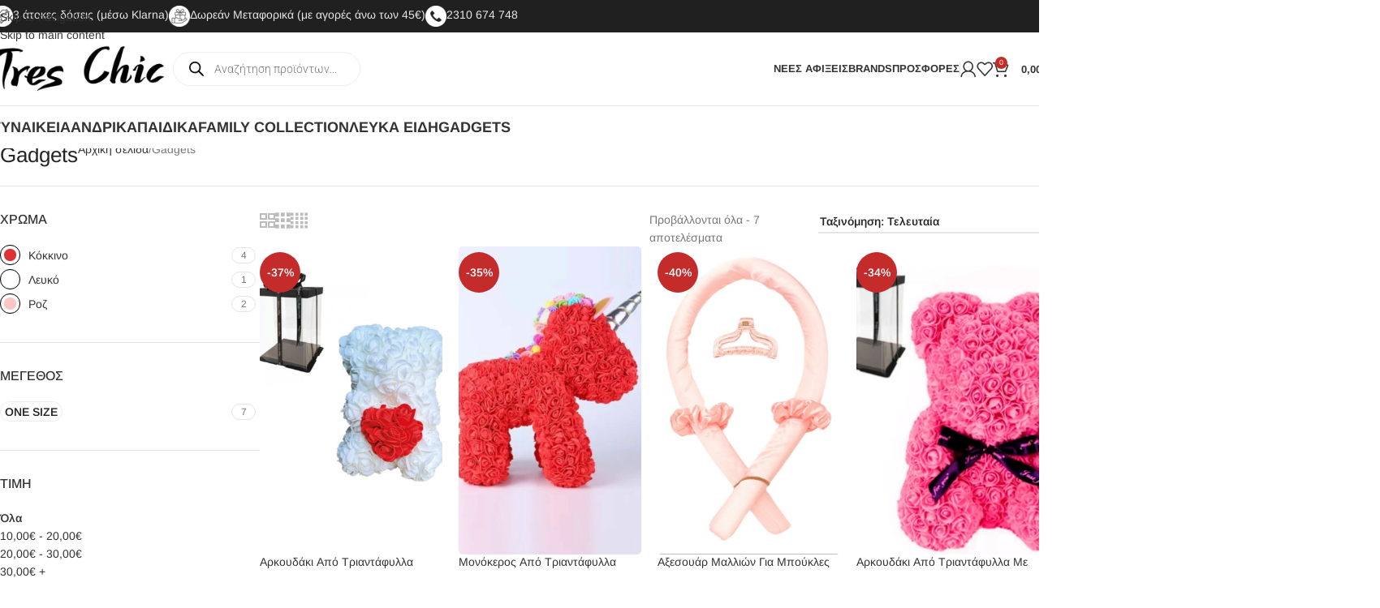

--- FILE ---
content_type: text/html; charset=UTF-8
request_url: https://tres-chic.gr/product-category/gadgets/
body_size: 64352
content:
<!DOCTYPE html>
<html lang="el" prefix="og: https://ogp.me/ns#">
<head><meta charset="UTF-8"><script>if(navigator.userAgent.match(/MSIE|Internet Explorer/i)||navigator.userAgent.match(/Trident\/7\..*?rv:11/i)){var href=document.location.href;if(!href.match(/[?&]nowprocket/)){if(href.indexOf("?")==-1){if(href.indexOf("#")==-1){document.location.href=href+"?nowprocket=1"}else{document.location.href=href.replace("#","?nowprocket=1#")}}else{if(href.indexOf("#")==-1){document.location.href=href+"&nowprocket=1"}else{document.location.href=href.replace("#","&nowprocket=1#")}}}}</script><script>(()=>{class RocketLazyLoadScripts{constructor(){this.v="2.0.4",this.userEvents=["keydown","keyup","mousedown","mouseup","mousemove","mouseover","mouseout","touchmove","touchstart","touchend","touchcancel","wheel","click","dblclick","input"],this.attributeEvents=["onblur","onclick","oncontextmenu","ondblclick","onfocus","onmousedown","onmouseenter","onmouseleave","onmousemove","onmouseout","onmouseover","onmouseup","onmousewheel","onscroll","onsubmit"]}async t(){this.i(),this.o(),/iP(ad|hone)/.test(navigator.userAgent)&&this.h(),this.u(),this.l(this),this.m(),this.k(this),this.p(this),this._(),await Promise.all([this.R(),this.L()]),this.lastBreath=Date.now(),this.S(this),this.P(),this.D(),this.O(),this.M(),await this.C(this.delayedScripts.normal),await this.C(this.delayedScripts.defer),await this.C(this.delayedScripts.async),await this.T(),await this.F(),await this.j(),await this.A(),window.dispatchEvent(new Event("rocket-allScriptsLoaded")),this.everythingLoaded=!0,this.lastTouchEnd&&await new Promise(t=>setTimeout(t,500-Date.now()+this.lastTouchEnd)),this.I(),this.H(),this.U(),this.W()}i(){this.CSPIssue=sessionStorage.getItem("rocketCSPIssue"),document.addEventListener("securitypolicyviolation",t=>{this.CSPIssue||"script-src-elem"!==t.violatedDirective||"data"!==t.blockedURI||(this.CSPIssue=!0,sessionStorage.setItem("rocketCSPIssue",!0))},{isRocket:!0})}o(){window.addEventListener("pageshow",t=>{this.persisted=t.persisted,this.realWindowLoadedFired=!0},{isRocket:!0}),window.addEventListener("pagehide",()=>{this.onFirstUserAction=null},{isRocket:!0})}h(){let t;function e(e){t=e}window.addEventListener("touchstart",e,{isRocket:!0}),window.addEventListener("touchend",function i(o){o.changedTouches[0]&&t.changedTouches[0]&&Math.abs(o.changedTouches[0].pageX-t.changedTouches[0].pageX)<10&&Math.abs(o.changedTouches[0].pageY-t.changedTouches[0].pageY)<10&&o.timeStamp-t.timeStamp<200&&(window.removeEventListener("touchstart",e,{isRocket:!0}),window.removeEventListener("touchend",i,{isRocket:!0}),"INPUT"===o.target.tagName&&"text"===o.target.type||(o.target.dispatchEvent(new TouchEvent("touchend",{target:o.target,bubbles:!0})),o.target.dispatchEvent(new MouseEvent("mouseover",{target:o.target,bubbles:!0})),o.target.dispatchEvent(new PointerEvent("click",{target:o.target,bubbles:!0,cancelable:!0,detail:1,clientX:o.changedTouches[0].clientX,clientY:o.changedTouches[0].clientY})),event.preventDefault()))},{isRocket:!0})}q(t){this.userActionTriggered||("mousemove"!==t.type||this.firstMousemoveIgnored?"keyup"===t.type||"mouseover"===t.type||"mouseout"===t.type||(this.userActionTriggered=!0,this.onFirstUserAction&&this.onFirstUserAction()):this.firstMousemoveIgnored=!0),"click"===t.type&&t.preventDefault(),t.stopPropagation(),t.stopImmediatePropagation(),"touchstart"===this.lastEvent&&"touchend"===t.type&&(this.lastTouchEnd=Date.now()),"click"===t.type&&(this.lastTouchEnd=0),this.lastEvent=t.type,t.composedPath&&t.composedPath()[0].getRootNode()instanceof ShadowRoot&&(t.rocketTarget=t.composedPath()[0]),this.savedUserEvents.push(t)}u(){this.savedUserEvents=[],this.userEventHandler=this.q.bind(this),this.userEvents.forEach(t=>window.addEventListener(t,this.userEventHandler,{passive:!1,isRocket:!0})),document.addEventListener("visibilitychange",this.userEventHandler,{isRocket:!0})}U(){this.userEvents.forEach(t=>window.removeEventListener(t,this.userEventHandler,{passive:!1,isRocket:!0})),document.removeEventListener("visibilitychange",this.userEventHandler,{isRocket:!0}),this.savedUserEvents.forEach(t=>{(t.rocketTarget||t.target).dispatchEvent(new window[t.constructor.name](t.type,t))})}m(){const t="return false",e=Array.from(this.attributeEvents,t=>"data-rocket-"+t),i="["+this.attributeEvents.join("],[")+"]",o="[data-rocket-"+this.attributeEvents.join("],[data-rocket-")+"]",s=(e,i,o)=>{o&&o!==t&&(e.setAttribute("data-rocket-"+i,o),e["rocket"+i]=new Function("event",o),e.setAttribute(i,t))};new MutationObserver(t=>{for(const n of t)"attributes"===n.type&&(n.attributeName.startsWith("data-rocket-")||this.everythingLoaded?n.attributeName.startsWith("data-rocket-")&&this.everythingLoaded&&this.N(n.target,n.attributeName.substring(12)):s(n.target,n.attributeName,n.target.getAttribute(n.attributeName))),"childList"===n.type&&n.addedNodes.forEach(t=>{if(t.nodeType===Node.ELEMENT_NODE)if(this.everythingLoaded)for(const i of[t,...t.querySelectorAll(o)])for(const t of i.getAttributeNames())e.includes(t)&&this.N(i,t.substring(12));else for(const e of[t,...t.querySelectorAll(i)])for(const t of e.getAttributeNames())this.attributeEvents.includes(t)&&s(e,t,e.getAttribute(t))})}).observe(document,{subtree:!0,childList:!0,attributeFilter:[...this.attributeEvents,...e]})}I(){this.attributeEvents.forEach(t=>{document.querySelectorAll("[data-rocket-"+t+"]").forEach(e=>{this.N(e,t)})})}N(t,e){const i=t.getAttribute("data-rocket-"+e);i&&(t.setAttribute(e,i),t.removeAttribute("data-rocket-"+e))}k(t){Object.defineProperty(HTMLElement.prototype,"onclick",{get(){return this.rocketonclick||null},set(e){this.rocketonclick=e,this.setAttribute(t.everythingLoaded?"onclick":"data-rocket-onclick","this.rocketonclick(event)")}})}S(t){function e(e,i){let o=e[i];e[i]=null,Object.defineProperty(e,i,{get:()=>o,set(s){t.everythingLoaded?o=s:e["rocket"+i]=o=s}})}e(document,"onreadystatechange"),e(window,"onload"),e(window,"onpageshow");try{Object.defineProperty(document,"readyState",{get:()=>t.rocketReadyState,set(e){t.rocketReadyState=e},configurable:!0}),document.readyState="loading"}catch(t){console.log("WPRocket DJE readyState conflict, bypassing")}}l(t){this.originalAddEventListener=EventTarget.prototype.addEventListener,this.originalRemoveEventListener=EventTarget.prototype.removeEventListener,this.savedEventListeners=[],EventTarget.prototype.addEventListener=function(e,i,o){o&&o.isRocket||!t.B(e,this)&&!t.userEvents.includes(e)||t.B(e,this)&&!t.userActionTriggered||e.startsWith("rocket-")||t.everythingLoaded?t.originalAddEventListener.call(this,e,i,o):(t.savedEventListeners.push({target:this,remove:!1,type:e,func:i,options:o}),"mouseenter"!==e&&"mouseleave"!==e||t.originalAddEventListener.call(this,e,t.savedUserEvents.push,o))},EventTarget.prototype.removeEventListener=function(e,i,o){o&&o.isRocket||!t.B(e,this)&&!t.userEvents.includes(e)||t.B(e,this)&&!t.userActionTriggered||e.startsWith("rocket-")||t.everythingLoaded?t.originalRemoveEventListener.call(this,e,i,o):t.savedEventListeners.push({target:this,remove:!0,type:e,func:i,options:o})}}J(t,e){this.savedEventListeners=this.savedEventListeners.filter(i=>{let o=i.type,s=i.target||window;return e!==o||t!==s||(this.B(o,s)&&(i.type="rocket-"+o),this.$(i),!1)})}H(){EventTarget.prototype.addEventListener=this.originalAddEventListener,EventTarget.prototype.removeEventListener=this.originalRemoveEventListener,this.savedEventListeners.forEach(t=>this.$(t))}$(t){t.remove?this.originalRemoveEventListener.call(t.target,t.type,t.func,t.options):this.originalAddEventListener.call(t.target,t.type,t.func,t.options)}p(t){let e;function i(e){return t.everythingLoaded?e:e.split(" ").map(t=>"load"===t||t.startsWith("load.")?"rocket-jquery-load":t).join(" ")}function o(o){function s(e){const s=o.fn[e];o.fn[e]=o.fn.init.prototype[e]=function(){return this[0]===window&&t.userActionTriggered&&("string"==typeof arguments[0]||arguments[0]instanceof String?arguments[0]=i(arguments[0]):"object"==typeof arguments[0]&&Object.keys(arguments[0]).forEach(t=>{const e=arguments[0][t];delete arguments[0][t],arguments[0][i(t)]=e})),s.apply(this,arguments),this}}if(o&&o.fn&&!t.allJQueries.includes(o)){const e={DOMContentLoaded:[],"rocket-DOMContentLoaded":[]};for(const t in e)document.addEventListener(t,()=>{e[t].forEach(t=>t())},{isRocket:!0});o.fn.ready=o.fn.init.prototype.ready=function(i){function s(){parseInt(o.fn.jquery)>2?setTimeout(()=>i.bind(document)(o)):i.bind(document)(o)}return"function"==typeof i&&(t.realDomReadyFired?!t.userActionTriggered||t.fauxDomReadyFired?s():e["rocket-DOMContentLoaded"].push(s):e.DOMContentLoaded.push(s)),o([])},s("on"),s("one"),s("off"),t.allJQueries.push(o)}e=o}t.allJQueries=[],o(window.jQuery),Object.defineProperty(window,"jQuery",{get:()=>e,set(t){o(t)}})}P(){const t=new Map;document.write=document.writeln=function(e){const i=document.currentScript,o=document.createRange(),s=i.parentElement;let n=t.get(i);void 0===n&&(n=i.nextSibling,t.set(i,n));const c=document.createDocumentFragment();o.setStart(c,0),c.appendChild(o.createContextualFragment(e)),s.insertBefore(c,n)}}async R(){return new Promise(t=>{this.userActionTriggered?t():this.onFirstUserAction=t})}async L(){return new Promise(t=>{document.addEventListener("DOMContentLoaded",()=>{this.realDomReadyFired=!0,t()},{isRocket:!0})})}async j(){return this.realWindowLoadedFired?Promise.resolve():new Promise(t=>{window.addEventListener("load",t,{isRocket:!0})})}M(){this.pendingScripts=[];this.scriptsMutationObserver=new MutationObserver(t=>{for(const e of t)e.addedNodes.forEach(t=>{"SCRIPT"!==t.tagName||t.noModule||t.isWPRocket||this.pendingScripts.push({script:t,promise:new Promise(e=>{const i=()=>{const i=this.pendingScripts.findIndex(e=>e.script===t);i>=0&&this.pendingScripts.splice(i,1),e()};t.addEventListener("load",i,{isRocket:!0}),t.addEventListener("error",i,{isRocket:!0}),setTimeout(i,1e3)})})})}),this.scriptsMutationObserver.observe(document,{childList:!0,subtree:!0})}async F(){await this.X(),this.pendingScripts.length?(await this.pendingScripts[0].promise,await this.F()):this.scriptsMutationObserver.disconnect()}D(){this.delayedScripts={normal:[],async:[],defer:[]},document.querySelectorAll("script[type$=rocketlazyloadscript]").forEach(t=>{t.hasAttribute("data-rocket-src")?t.hasAttribute("async")&&!1!==t.async?this.delayedScripts.async.push(t):t.hasAttribute("defer")&&!1!==t.defer||"module"===t.getAttribute("data-rocket-type")?this.delayedScripts.defer.push(t):this.delayedScripts.normal.push(t):this.delayedScripts.normal.push(t)})}async _(){await this.L();let t=[];document.querySelectorAll("script[type$=rocketlazyloadscript][data-rocket-src]").forEach(e=>{let i=e.getAttribute("data-rocket-src");if(i&&!i.startsWith("data:")){i.startsWith("//")&&(i=location.protocol+i);try{const o=new URL(i).origin;o!==location.origin&&t.push({src:o,crossOrigin:e.crossOrigin||"module"===e.getAttribute("data-rocket-type")})}catch(t){}}}),t=[...new Map(t.map(t=>[JSON.stringify(t),t])).values()],this.Y(t,"preconnect")}async G(t){if(await this.K(),!0!==t.noModule||!("noModule"in HTMLScriptElement.prototype))return new Promise(e=>{let i;function o(){(i||t).setAttribute("data-rocket-status","executed"),e()}try{if(navigator.userAgent.includes("Firefox/")||""===navigator.vendor||this.CSPIssue)i=document.createElement("script"),[...t.attributes].forEach(t=>{let e=t.nodeName;"type"!==e&&("data-rocket-type"===e&&(e="type"),"data-rocket-src"===e&&(e="src"),i.setAttribute(e,t.nodeValue))}),t.text&&(i.text=t.text),t.nonce&&(i.nonce=t.nonce),i.hasAttribute("src")?(i.addEventListener("load",o,{isRocket:!0}),i.addEventListener("error",()=>{i.setAttribute("data-rocket-status","failed-network"),e()},{isRocket:!0}),setTimeout(()=>{i.isConnected||e()},1)):(i.text=t.text,o()),i.isWPRocket=!0,t.parentNode.replaceChild(i,t);else{const i=t.getAttribute("data-rocket-type"),s=t.getAttribute("data-rocket-src");i?(t.type=i,t.removeAttribute("data-rocket-type")):t.removeAttribute("type"),t.addEventListener("load",o,{isRocket:!0}),t.addEventListener("error",i=>{this.CSPIssue&&i.target.src.startsWith("data:")?(console.log("WPRocket: CSP fallback activated"),t.removeAttribute("src"),this.G(t).then(e)):(t.setAttribute("data-rocket-status","failed-network"),e())},{isRocket:!0}),s?(t.fetchPriority="high",t.removeAttribute("data-rocket-src"),t.src=s):t.src="data:text/javascript;base64,"+window.btoa(unescape(encodeURIComponent(t.text)))}}catch(i){t.setAttribute("data-rocket-status","failed-transform"),e()}});t.setAttribute("data-rocket-status","skipped")}async C(t){const e=t.shift();return e?(e.isConnected&&await this.G(e),this.C(t)):Promise.resolve()}O(){this.Y([...this.delayedScripts.normal,...this.delayedScripts.defer,...this.delayedScripts.async],"preload")}Y(t,e){this.trash=this.trash||[];let i=!0;var o=document.createDocumentFragment();t.forEach(t=>{const s=t.getAttribute&&t.getAttribute("data-rocket-src")||t.src;if(s&&!s.startsWith("data:")){const n=document.createElement("link");n.href=s,n.rel=e,"preconnect"!==e&&(n.as="script",n.fetchPriority=i?"high":"low"),t.getAttribute&&"module"===t.getAttribute("data-rocket-type")&&(n.crossOrigin=!0),t.crossOrigin&&(n.crossOrigin=t.crossOrigin),t.integrity&&(n.integrity=t.integrity),t.nonce&&(n.nonce=t.nonce),o.appendChild(n),this.trash.push(n),i=!1}}),document.head.appendChild(o)}W(){this.trash.forEach(t=>t.remove())}async T(){try{document.readyState="interactive"}catch(t){}this.fauxDomReadyFired=!0;try{await this.K(),this.J(document,"readystatechange"),document.dispatchEvent(new Event("rocket-readystatechange")),await this.K(),document.rocketonreadystatechange&&document.rocketonreadystatechange(),await this.K(),this.J(document,"DOMContentLoaded"),document.dispatchEvent(new Event("rocket-DOMContentLoaded")),await this.K(),this.J(window,"DOMContentLoaded"),window.dispatchEvent(new Event("rocket-DOMContentLoaded"))}catch(t){console.error(t)}}async A(){try{document.readyState="complete"}catch(t){}try{await this.K(),this.J(document,"readystatechange"),document.dispatchEvent(new Event("rocket-readystatechange")),await this.K(),document.rocketonreadystatechange&&document.rocketonreadystatechange(),await this.K(),this.J(window,"load"),window.dispatchEvent(new Event("rocket-load")),await this.K(),window.rocketonload&&window.rocketonload(),await this.K(),this.allJQueries.forEach(t=>t(window).trigger("rocket-jquery-load")),await this.K(),this.J(window,"pageshow");const t=new Event("rocket-pageshow");t.persisted=this.persisted,window.dispatchEvent(t),await this.K(),window.rocketonpageshow&&window.rocketonpageshow({persisted:this.persisted})}catch(t){console.error(t)}}async K(){Date.now()-this.lastBreath>45&&(await this.X(),this.lastBreath=Date.now())}async X(){return document.hidden?new Promise(t=>setTimeout(t)):new Promise(t=>requestAnimationFrame(t))}B(t,e){return e===document&&"readystatechange"===t||(e===document&&"DOMContentLoaded"===t||(e===window&&"DOMContentLoaded"===t||(e===window&&"load"===t||e===window&&"pageshow"===t)))}static run(){(new RocketLazyLoadScripts).t()}}RocketLazyLoadScripts.run()})();</script>
	
	<link rel="profile" href="https://gmpg.org/xfn/11">
	<link rel="pingback" href="https://tres-chic.gr/xmlrpc.php">

	
<!-- Google Tag Manager by PYS -->
    <script type="rocketlazyloadscript" data-cfasync="false" data-pagespeed-no-defer>
	    window.dataLayerPYS = window.dataLayerPYS || [];
	</script>
<!-- End Google Tag Manager by PYS -->
<!-- Search Engine Optimization by Rank Math - https://rankmath.com/ -->
<title>Gadgets - Tres Chic - Κατάστημα Εσωρούχων</title>
<link data-rocket-preload as="style" data-wpr-hosted-gf-parameters="family=Arimo%3A400%2C600%2C500%2C700%7CRoboto%3A100%2C100italic%2C200%2C200italic%2C300%2C300italic%2C400%2C400italic%2C500%2C500italic%2C600%2C600italic%2C700%2C700italic%2C800%2C800italic%2C900%2C900italic%7CRoboto%20Slab%3A100%2C100italic%2C200%2C200italic%2C300%2C300italic%2C400%2C400italic%2C500%2C500italic%2C600%2C600italic%2C700%2C700italic%2C800%2C800italic%2C900%2C900italic&subset=greek&display=swap" href="https://tres-chic.gr/wp-content/cache/fonts/1/google-fonts/css/d/e/2/f487e34ca7bc4fe1a3202480eda96.css" rel="preload">
<link crossorigin data-rocket-preload as="font" href="https://tres-chic.gr/wp-content/cache/fonts/1/google-fonts/fonts/s/arimo/v35/P5sMzZCDf9_T_10axCF8jA.woff2" rel="preload">
<link data-wpr-hosted-gf-parameters="family=Arimo%3A400%2C600%2C500%2C700%7CRoboto%3A100%2C100italic%2C200%2C200italic%2C300%2C300italic%2C400%2C400italic%2C500%2C500italic%2C600%2C600italic%2C700%2C700italic%2C800%2C800italic%2C900%2C900italic%7CRoboto%20Slab%3A100%2C100italic%2C200%2C200italic%2C300%2C300italic%2C400%2C400italic%2C500%2C500italic%2C600%2C600italic%2C700%2C700italic%2C800%2C800italic%2C900%2C900italic&subset=greek&display=swap" href="https://tres-chic.gr/wp-content/cache/fonts/1/google-fonts/css/d/e/2/f487e34ca7bc4fe1a3202480eda96.css" media="print" onload="this.media=&#039;all&#039;" rel="stylesheet">
<noscript data-wpr-hosted-gf-parameters=""><link rel="stylesheet" href="https://fonts.googleapis.com/css?family=Arimo%3A400%2C600%2C500%2C700%7CRoboto%3A100%2C100italic%2C200%2C200italic%2C300%2C300italic%2C400%2C400italic%2C500%2C500italic%2C600%2C600italic%2C700%2C700italic%2C800%2C800italic%2C900%2C900italic%7CRoboto%20Slab%3A100%2C100italic%2C200%2C200italic%2C300%2C300italic%2C400%2C400italic%2C500%2C500italic%2C600%2C600italic%2C700%2C700italic%2C800%2C800italic%2C900%2C900italic&#038;subset=greek&#038;display=swap"></noscript>
<meta name="robots" content="follow, index, max-snippet:-1, max-video-preview:-1, max-image-preview:large"/>
<link rel="canonical" href="https://tres-chic.gr/product-category/gadgets/" />
<meta property="og:locale" content="el_GR" />
<meta property="og:type" content="article" />
<meta property="og:title" content="Gadgets - Tres Chic - Κατάστημα Εσωρούχων" />
<meta property="og:url" content="https://tres-chic.gr/product-category/gadgets/" />
<meta property="og:site_name" content="Tres Chic - Κατάστημα Εσωρούχων" />
<meta property="article:publisher" content="https://www.facebook.com/treschicgr" />
<meta property="og:image" content="https://tres-chic.gr/wp-content/uploads/2023/02/137177-θηκη-για-καλτσεςς.jpg" />
<meta property="og:image:secure_url" content="https://tres-chic.gr/wp-content/uploads/2023/02/137177-θηκη-για-καλτσεςς.jpg" />
<meta property="og:image:width" content="720" />
<meta property="og:image:height" content="954" />
<meta property="og:image:type" content="image/jpeg" />
<meta name="twitter:card" content="summary_large_image" />
<meta name="twitter:title" content="Gadgets - Tres Chic - Κατάστημα Εσωρούχων" />
<meta name="twitter:label1" content="Προϊόντα" />
<meta name="twitter:data1" content="27" />
<script type="application/ld+json" class="rank-math-schema">{"@context":"https://schema.org","@graph":[{"@type":"Organization","@id":"https://tres-chic.gr/#organization","name":"Tres Chic","sameAs":["https://www.facebook.com/treschicgr"]},{"@type":"WebSite","@id":"https://tres-chic.gr/#website","url":"https://tres-chic.gr","name":"Tres Chic - \u039a\u03b1\u03c4\u03ac\u03c3\u03c4\u03b7\u03bc\u03b1 \u0395\u03c3\u03c9\u03c1\u03bf\u03cd\u03c7\u03c9\u03bd","publisher":{"@id":"https://tres-chic.gr/#organization"},"inLanguage":"el"},{"@type":"CollectionPage","@id":"https://tres-chic.gr/product-category/gadgets/#webpage","url":"https://tres-chic.gr/product-category/gadgets/","name":"Gadgets - Tres Chic - \u039a\u03b1\u03c4\u03ac\u03c3\u03c4\u03b7\u03bc\u03b1 \u0395\u03c3\u03c9\u03c1\u03bf\u03cd\u03c7\u03c9\u03bd","isPartOf":{"@id":"https://tres-chic.gr/#website"},"inLanguage":"el"}]}</script>
<!-- /Rank Math WordPress SEO plugin -->

<script type="rocketlazyloadscript" data-rocket-type='application/javascript'  id='pys-version-script'>console.log('PixelYourSite Free version 11.1.4.2');</script>
<link rel='dns-prefetch' href='//fonts.googleapis.com' />
<link rel='dns-prefetch' href='//www.googletagmanager.com' />
<link href='https://fonts.gstatic.com' crossorigin rel='preconnect' />
<link rel="alternate" type="application/rss+xml" title="Ροή RSS &raquo; Tres Chic - Κατάστημα Εσωρούχων" href="https://tres-chic.gr/feed/" />
<link rel="alternate" type="application/rss+xml" title="Ροή Σχολίων &raquo; Tres Chic - Κατάστημα Εσωρούχων" href="https://tres-chic.gr/comments/feed/" />
<link rel="alternate" type="application/rss+xml" title="Ροή για Tres Chic - Κατάστημα Εσωρούχων &raquo; Gadgets Κατηγορία" href="https://tres-chic.gr/product-category/gadgets/feed/" />
<style type="text/css">.brave_popup{display:none}</style><script type="rocketlazyloadscript" data-no-optimize="1"> var brave_popup_data = {}; var bravepop_emailValidation=false; var brave_popup_videos = {};  var brave_popup_formData = {};var brave_popup_adminUser = false; var brave_popup_pageInfo = {"type":"tax","pageID":2650,"singleType":"product_cat"};  var bravepop_emailSuggestions={};</script><style id='wp-img-auto-sizes-contain-inline-css' type='text/css'>
img:is([sizes=auto i],[sizes^="auto," i]){contain-intrinsic-size:3000px 1500px}
/*# sourceURL=wp-img-auto-sizes-contain-inline-css */
</style>
<link rel='stylesheet' id='berocket_aapf_widget-style-css' href='https://tres-chic.gr/wp-content/plugins/woocommerce-ajax-filters/assets/frontend/css/fullmain.min.css?ver=3.1.9.4' type='text/css' media='all' />
<style id='safe-svg-svg-icon-style-inline-css' type='text/css'>
.safe-svg-cover{text-align:center}.safe-svg-cover .safe-svg-inside{display:inline-block;max-width:100%}.safe-svg-cover svg{fill:currentColor;height:100%;max-height:100%;max-width:100%;width:100%}

/*# sourceURL=https://tres-chic.gr/wp-content/plugins/safe-svg/dist/safe-svg-block-frontend.css */
</style>
<link data-minify="1" rel='stylesheet' id='cardlink-payment-gateway-css' href='https://tres-chic.gr/wp-content/cache/min/1/wp-content/plugins/cardlink-payment-gateway-woocommerce-1.0.13/public/css/cardlink-payment-gateway-public.css?ver=1767895847' type='text/css' media='all' />
<style id='woocommerce-inline-inline-css' type='text/css'>
.woocommerce form .form-row .required { visibility: visible; }
/*# sourceURL=woocommerce-inline-inline-css */
</style>
<link data-minify="1" rel='stylesheet' id='style-css' href='https://tres-chic.gr/wp-content/cache/min/1/wp-content/plugins/wp-slm-delivery/css/slm-styles119.css?ver=1767895847' type='text/css' media='all' />
<link data-minify="1" rel='stylesheet' id='wt-smart-coupon-for-woo-css' href='https://tres-chic.gr/wp-content/cache/min/1/wp-content/plugins/wt-smart-coupons-for-woocommerce/public/css/wt-smart-coupon-public.css?ver=1767895847' type='text/css' media='all' />
<link data-minify="1" rel='stylesheet' id='product-price-history-chart-css' href='https://tres-chic.gr/wp-content/cache/min/1/wp-content/plugins/product-price-history/assets/build/public-chart.css?ver=1767895847' type='text/css' media='all' />
<link data-minify="1" rel='stylesheet' id='product-size-charts-css' href='https://tres-chic.gr/wp-content/cache/min/1/wp-content/plugins/woo-advanced-product-size-chart/public/css/size-chart-for-woocommerce-public.css?ver=1767895847' type='text/css' media='all' />
<link rel='stylesheet' id='dgwt-wcas-style-css' href='https://tres-chic.gr/wp-content/plugins/ajax-search-for-woocommerce-premium/assets/css/style.min.css?ver=1.32.0' type='text/css' media='all' />
<link data-minify="1" rel='stylesheet' id='wc-pb-checkout-blocks-css' href='https://tres-chic.gr/wp-content/cache/min/1/wp-content/plugins/woocommerce-product-bundles/assets/css/frontend/checkout-blocks.css?ver=1767895847' type='text/css' media='all' />
<link rel='stylesheet' id='wd-widget-woo-other-css' href='https://tres-chic.gr/wp-content/themes/woodmart/css/parts/woo-widget-other.min.css?ver=8.3.7' type='text/css' media='all' />
<link data-minify="1" rel='stylesheet' id='wc-bundle-style-css' href='https://tres-chic.gr/wp-content/cache/min/1/wp-content/plugins/woocommerce-product-bundles/assets/css/frontend/woocommerce.css?ver=1767895847' type='text/css' media='all' />
<link data-minify="1" rel='stylesheet' id='sib-front-css-css' href='https://tres-chic.gr/wp-content/cache/min/1/wp-content/plugins/mailin/css/mailin-front.css?ver=1767895847' type='text/css' media='all' />
<link rel='stylesheet' id='elementor-frontend-css' href='https://tres-chic.gr/wp-content/uploads/elementor/css/custom-frontend.min.css?ver=1766406441' type='text/css' media='all' />
<link data-minify="1" rel='stylesheet' id='elementor-post-141878-css' href='https://tres-chic.gr/wp-content/cache/min/1/wp-content/uploads/elementor/css/post-141878.css?ver=1767895847' type='text/css' media='all' />
<link rel='stylesheet' id='wd-style-base-css' href='https://tres-chic.gr/wp-content/themes/woodmart/css/parts/base.min.css?ver=8.3.7' type='text/css' media='all' />
<link rel='stylesheet' id='wd-helpers-wpb-elem-css' href='https://tres-chic.gr/wp-content/themes/woodmart/css/parts/helpers-wpb-elem.min.css?ver=8.3.7' type='text/css' media='all' />
<link rel='stylesheet' id='wd-woo-klarna-css' href='https://tres-chic.gr/wp-content/themes/woodmart/css/parts/int-woo-klarna.min.css?ver=8.3.7' type='text/css' media='all' />
<link rel='stylesheet' id='wd-elementor-base-css' href='https://tres-chic.gr/wp-content/themes/woodmart/css/parts/int-elem-base.min.css?ver=8.3.7' type='text/css' media='all' />
<link rel='stylesheet' id='wd-woo-payment-plugin-paypal-css' href='https://tres-chic.gr/wp-content/themes/woodmart/css/parts/int-woo-payment-plugin-paypal.min.css?ver=8.3.7' type='text/css' media='all' />
<link rel='stylesheet' id='wd-woocommerce-base-css' href='https://tres-chic.gr/wp-content/themes/woodmart/css/parts/woocommerce-base.min.css?ver=8.3.7' type='text/css' media='all' />
<link rel='stylesheet' id='wd-mod-star-rating-css' href='https://tres-chic.gr/wp-content/themes/woodmart/css/parts/mod-star-rating.min.css?ver=8.3.7' type='text/css' media='all' />
<link rel='stylesheet' id='wd-woocommerce-block-notices-css' href='https://tres-chic.gr/wp-content/themes/woodmart/css/parts/woo-mod-block-notices.min.css?ver=8.3.7' type='text/css' media='all' />
<link rel='stylesheet' id='wd-woo-opt-free-progress-bar-css' href='https://tres-chic.gr/wp-content/themes/woodmart/css/parts/woo-opt-free-progress-bar.min.css?ver=8.3.7' type='text/css' media='all' />
<link rel='stylesheet' id='wd-woo-mod-progress-bar-css' href='https://tres-chic.gr/wp-content/themes/woodmart/css/parts/woo-mod-progress-bar.min.css?ver=8.3.7' type='text/css' media='all' />
<link rel='stylesheet' id='wd-widget-active-filters-css' href='https://tres-chic.gr/wp-content/themes/woodmart/css/parts/woo-widget-active-filters.min.css?ver=8.3.7' type='text/css' media='all' />
<link rel='stylesheet' id='wd-woo-shop-builder-css' href='https://tres-chic.gr/wp-content/themes/woodmart/css/parts/woo-shop-builder.min.css?ver=8.3.7' type='text/css' media='all' />
<link data-minify="1" rel='stylesheet' id='child-style-css' href='https://tres-chic.gr/wp-content/cache/min/1/wp-content/themes/woodmart-child/style.css?ver=1767895847' type='text/css' media='all' />
<link rel='stylesheet' id='wd-header-base-css' href='https://tres-chic.gr/wp-content/themes/woodmart/css/parts/header-base.min.css?ver=8.3.7' type='text/css' media='all' />
<link rel='stylesheet' id='wd-mod-tools-css' href='https://tres-chic.gr/wp-content/themes/woodmart/css/parts/mod-tools.min.css?ver=8.3.7' type='text/css' media='all' />
<link rel='stylesheet' id='wd-header-elements-base-css' href='https://tres-chic.gr/wp-content/themes/woodmart/css/parts/header-el-base.min.css?ver=8.3.7' type='text/css' media='all' />
<link rel='stylesheet' id='wd-swiper-css' href='https://tres-chic.gr/wp-content/themes/woodmart/css/parts/lib-swiper.min.css?ver=8.3.7' type='text/css' media='all' />
<link rel='stylesheet' id='wd-info-box-css' href='https://tres-chic.gr/wp-content/themes/woodmart/css/parts/el-info-box.min.css?ver=8.3.7' type='text/css' media='all' />
<link rel='stylesheet' id='wd-swiper-arrows-css' href='https://tres-chic.gr/wp-content/themes/woodmart/css/parts/lib-swiper-arrows.min.css?ver=8.3.7' type='text/css' media='all' />
<link rel='stylesheet' id='wd-header-my-account-dropdown-css' href='https://tres-chic.gr/wp-content/themes/woodmart/css/parts/header-el-my-account-dropdown.min.css?ver=8.3.7' type='text/css' media='all' />
<link rel='stylesheet' id='wd-woo-mod-login-form-css' href='https://tres-chic.gr/wp-content/themes/woodmart/css/parts/woo-mod-login-form.min.css?ver=8.3.7' type='text/css' media='all' />
<link rel='stylesheet' id='wd-header-my-account-css' href='https://tres-chic.gr/wp-content/themes/woodmart/css/parts/header-el-my-account.min.css?ver=8.3.7' type='text/css' media='all' />
<link rel='stylesheet' id='wd-header-cart-side-css' href='https://tres-chic.gr/wp-content/themes/woodmart/css/parts/header-el-cart-side.min.css?ver=8.3.7' type='text/css' media='all' />
<link rel='stylesheet' id='wd-header-cart-css' href='https://tres-chic.gr/wp-content/themes/woodmart/css/parts/header-el-cart.min.css?ver=8.3.7' type='text/css' media='all' />
<link rel='stylesheet' id='wd-widget-shopping-cart-css' href='https://tres-chic.gr/wp-content/themes/woodmart/css/parts/woo-widget-shopping-cart.min.css?ver=8.3.7' type='text/css' media='all' />
<link rel='stylesheet' id='wd-widget-product-list-css' href='https://tres-chic.gr/wp-content/themes/woodmart/css/parts/woo-widget-product-list.min.css?ver=8.3.7' type='text/css' media='all' />
<link rel='stylesheet' id='wd-header-mobile-nav-dropdown-css' href='https://tres-chic.gr/wp-content/themes/woodmart/css/parts/header-el-mobile-nav-dropdown.min.css?ver=8.3.7' type='text/css' media='all' />
<link rel='stylesheet' id='wd-mod-nav-menu-label-css' href='https://tres-chic.gr/wp-content/themes/woodmart/css/parts/mod-nav-menu-label.min.css?ver=8.3.7' type='text/css' media='all' />
<link rel='stylesheet' id='wd-widget-wd-layered-nav-css' href='https://tres-chic.gr/wp-content/themes/woodmart/css/parts/woo-widget-wd-layered-nav.min.css?ver=8.3.7' type='text/css' media='all' />
<link rel='stylesheet' id='wd-woo-mod-swatches-base-css' href='https://tres-chic.gr/wp-content/themes/woodmart/css/parts/woo-mod-swatches-base.min.css?ver=8.3.7' type='text/css' media='all' />
<link rel='stylesheet' id='wd-woo-mod-swatches-filter-css' href='https://tres-chic.gr/wp-content/themes/woodmart/css/parts/woo-mod-swatches-filter.min.css?ver=8.3.7' type='text/css' media='all' />
<link rel='stylesheet' id='wd-widget-price-filter-css' href='https://tres-chic.gr/wp-content/themes/woodmart/css/parts/woo-widget-price-filter.min.css?ver=8.3.7' type='text/css' media='all' />
<link rel='stylesheet' id='wd-widget-layered-nav-stock-status-css' href='https://tres-chic.gr/wp-content/themes/woodmart/css/parts/woo-widget-layered-nav-stock-status.min.css?ver=8.3.7' type='text/css' media='all' />
<link rel='stylesheet' id='wd-woo-mod-swatches-style-2-css' href='https://tres-chic.gr/wp-content/themes/woodmart/css/parts/woo-mod-swatches-style-2.min.css?ver=8.3.7' type='text/css' media='all' />
<link rel='stylesheet' id='wd-woo-mod-swatches-style-4-css' href='https://tres-chic.gr/wp-content/themes/woodmart/css/parts/woo-mod-swatches-style-4.min.css?ver=8.3.7' type='text/css' media='all' />
<link rel='stylesheet' id='wd-woo-mod-widget-checkboxes-css' href='https://tres-chic.gr/wp-content/themes/woodmart/css/parts/woo-mod-widget-checkboxes.min.css?ver=8.3.7' type='text/css' media='all' />
<link rel='stylesheet' id='wd-woo-shop-el-products-view-css' href='https://tres-chic.gr/wp-content/themes/woodmart/css/parts/woo-shop-el-products-view.min.css?ver=8.3.7' type='text/css' media='all' />
<link rel='stylesheet' id='wd-el-off-canvas-column-btn-css' href='https://tres-chic.gr/wp-content/themes/woodmart/css/parts/el-off-canvas-column-btn.min.css?ver=8.3.7' type='text/css' media='all' />
<link rel='stylesheet' id='wd-off-canvas-sidebar-css' href='https://tres-chic.gr/wp-content/themes/woodmart/css/parts/opt-off-canvas-sidebar.min.css?ver=8.3.7' type='text/css' media='all' />
<link rel='stylesheet' id='wd-woo-shop-el-order-by-css' href='https://tres-chic.gr/wp-content/themes/woodmart/css/parts/woo-shop-el-order-by.min.css?ver=8.3.7' type='text/css' media='all' />
<link rel='stylesheet' id='wd-sticky-loader-css' href='https://tres-chic.gr/wp-content/themes/woodmart/css/parts/mod-sticky-loader.min.css?ver=8.3.7' type='text/css' media='all' />
<link rel='stylesheet' id='wd-woo-opt-title-limit-css' href='https://tres-chic.gr/wp-content/themes/woodmart/css/parts/woo-opt-title-limit.min.css?ver=8.3.7' type='text/css' media='all' />
<link rel='stylesheet' id='wd-product-loop-css' href='https://tres-chic.gr/wp-content/themes/woodmart/css/parts/woo-product-loop.min.css?ver=8.3.7' type='text/css' media='all' />
<link rel='stylesheet' id='wd-product-loop-alt-css' href='https://tres-chic.gr/wp-content/themes/woodmart/css/parts/woo-product-loop-alt.min.css?ver=8.3.7' type='text/css' media='all' />
<link rel='stylesheet' id='wd-categories-loop-default-css' href='https://tres-chic.gr/wp-content/themes/woodmart/css/parts/woo-categories-loop-default-old.min.css?ver=8.3.7' type='text/css' media='all' />
<link rel='stylesheet' id='wd-woo-categories-loop-css' href='https://tres-chic.gr/wp-content/themes/woodmart/css/parts/woo-categories-loop.min.css?ver=8.3.7' type='text/css' media='all' />
<link rel='stylesheet' id='wd-categories-loop-css' href='https://tres-chic.gr/wp-content/themes/woodmart/css/parts/woo-categories-loop-old.min.css?ver=8.3.7' type='text/css' media='all' />
<link rel='stylesheet' id='wd-woo-opt-stretch-cont-css' href='https://tres-chic.gr/wp-content/themes/woodmart/css/parts/woo-opt-stretch-cont.min.css?ver=8.3.7' type='text/css' media='all' />
<link rel='stylesheet' id='wd-woo-opt-products-shadow-css' href='https://tres-chic.gr/wp-content/themes/woodmart/css/parts/woo-opt-products-shadow.min.css?ver=8.3.7' type='text/css' media='all' />
<link rel='stylesheet' id='wd-woo-mod-product-labels-css' href='https://tres-chic.gr/wp-content/themes/woodmart/css/parts/woo-mod-product-labels.min.css?ver=8.3.7' type='text/css' media='all' />
<link rel='stylesheet' id='wd-woo-mod-product-labels-round-css' href='https://tres-chic.gr/wp-content/themes/woodmart/css/parts/woo-mod-product-labels-round.min.css?ver=8.3.7' type='text/css' media='all' />
<link rel='stylesheet' id='wd-mfp-popup-css' href='https://tres-chic.gr/wp-content/themes/woodmart/css/parts/lib-magnific-popup.min.css?ver=8.3.7' type='text/css' media='all' />
<link rel='stylesheet' id='wd-mod-animations-transform-css' href='https://tres-chic.gr/wp-content/themes/woodmart/css/parts/mod-animations-transform.min.css?ver=8.3.7' type='text/css' media='all' />
<link rel='stylesheet' id='wd-mod-transform-css' href='https://tres-chic.gr/wp-content/themes/woodmart/css/parts/mod-transform.min.css?ver=8.3.7' type='text/css' media='all' />
<link rel='stylesheet' id='wd-woo-mod-swatches-dis-3-css' href='https://tres-chic.gr/wp-content/themes/woodmart/css/parts/woo-mod-swatches-dis-style-3.min.css?ver=8.3.7' type='text/css' media='all' />
<link rel='stylesheet' id='wd-widget-collapse-css' href='https://tres-chic.gr/wp-content/themes/woodmart/css/parts/opt-widget-collapse.min.css?ver=8.3.7' type='text/css' media='all' />
<link rel='stylesheet' id='wd-footer-base-css' href='https://tres-chic.gr/wp-content/themes/woodmart/css/parts/footer-base.min.css?ver=8.3.7' type='text/css' media='all' />
<link rel='stylesheet' id='wd-brands-css' href='https://tres-chic.gr/wp-content/themes/woodmart/css/parts/el-brand.min.css?ver=8.3.7' type='text/css' media='all' />
<link rel='stylesheet' id='wd-list-css' href='https://tres-chic.gr/wp-content/themes/woodmart/css/parts/el-list.min.css?ver=8.3.7' type='text/css' media='all' />
<link rel='stylesheet' id='wd-el-list-css' href='https://tres-chic.gr/wp-content/themes/woodmart/css/parts/el-list-wpb-elem.min.css?ver=8.3.7' type='text/css' media='all' />
<link rel='stylesheet' id='wd-social-icons-css' href='https://tres-chic.gr/wp-content/themes/woodmart/css/parts/el-social-icons.min.css?ver=8.3.7' type='text/css' media='all' />
<link rel='stylesheet' id='wd-social-icons-styles-css' href='https://tres-chic.gr/wp-content/themes/woodmart/css/parts/el-social-styles.min.css?ver=8.3.7' type='text/css' media='all' />
<link rel='stylesheet' id='wd-scroll-top-css' href='https://tres-chic.gr/wp-content/themes/woodmart/css/parts/opt-scrolltotop.min.css?ver=8.3.7' type='text/css' media='all' />
<link rel='stylesheet' id='wd-cookies-popup-css' href='https://tres-chic.gr/wp-content/themes/woodmart/css/parts/opt-cookies.min.css?ver=8.3.7' type='text/css' media='all' />
<link rel='stylesheet' id='wd-bottom-toolbar-css' href='https://tres-chic.gr/wp-content/themes/woodmart/css/parts/opt-bottom-toolbar.min.css?ver=8.3.7' type='text/css' media='all' />
<link rel='stylesheet' id='wd-mod-sticky-sidebar-opener-css' href='https://tres-chic.gr/wp-content/themes/woodmart/css/parts/mod-sticky-sidebar-opener.min.css?ver=8.3.7' type='text/css' media='all' />
<link data-minify="1" rel='stylesheet' id='xts-style-theme_settings_default-css' href='https://tres-chic.gr/wp-content/cache/min/1/wp-content/uploads/2026/01/xts-theme_settings_default-1767351869.css?ver=1767895847' type='text/css' media='all' />



<script type="text/javascript" id="jquery-core-js-extra">
/* <![CDATA[ */
var pysFacebookRest = {"restApiUrl":"https://tres-chic.gr/wp-json/pys-facebook/v1/event","debug":""};
//# sourceURL=jquery-core-js-extra
/* ]]> */
</script>
<script type="text/javascript" src="https://tres-chic.gr/wp-includes/js/jquery/jquery.min.js?ver=3.7.1" id="jquery-core-js"></script>
<script type="text/javascript" id="cardlink-payment-gateway-js-extra">
/* <![CDATA[ */
var urls = {"home":"https://tres-chic.gr","theme":"/var/www/vhosts/tres-chic.gr/httpdocs/wp-content/themes/woodmart","plugins":"https://tres-chic.gr/wp-content/plugins","assets":"https://tres-chic.gr/wp-content/themes/woodmart-child/assets","ajax":"https://tres-chic.gr/wp-admin/admin-ajax.php"};
//# sourceURL=cardlink-payment-gateway-js-extra
/* ]]> */
</script>
<script type="rocketlazyloadscript" data-minify="1" data-rocket-type="text/javascript" data-rocket-src="https://tres-chic.gr/wp-content/cache/min/1/wp-content/plugins/cardlink-payment-gateway-woocommerce-1.0.13/public/js/cardlink-payment-gateway-public.js?ver=1767895847" id="cardlink-payment-gateway-js" data-rocket-defer defer></script>
<script type="text/javascript" src="https://tres-chic.gr/wp-content/plugins/woocommerce/assets/js/jquery-blockui/jquery.blockUI.min.js?ver=2.7.0-wc.10.3.6" id="wc-jquery-blockui-js" defer="defer" data-wp-strategy="defer"></script>
<script type="text/javascript" id="wc-add-to-cart-js-extra">
/* <![CDATA[ */
var wc_add_to_cart_params = {"ajax_url":"/wp-admin/admin-ajax.php","wc_ajax_url":"/?wc-ajax=%%endpoint%%","i18n_view_cart":"\u039a\u03b1\u03bb\u03ac\u03b8\u03b9","cart_url":"https://tres-chic.gr/cart/","is_cart":"","cart_redirect_after_add":"no"};
//# sourceURL=wc-add-to-cart-js-extra
/* ]]> */
</script>
<script type="rocketlazyloadscript" data-rocket-type="text/javascript" data-rocket-src="https://tres-chic.gr/wp-content/plugins/woocommerce/assets/js/frontend/add-to-cart.min.js?ver=10.3.6" id="wc-add-to-cart-js" defer="defer" data-wp-strategy="defer"></script>
<script type="text/javascript" src="https://tres-chic.gr/wp-content/plugins/woocommerce/assets/js/js-cookie/js.cookie.min.js?ver=2.1.4-wc.10.3.6" id="wc-js-cookie-js" defer="defer" data-wp-strategy="defer"></script>
<script type="text/javascript" id="woocommerce-js-extra">
/* <![CDATA[ */
var woocommerce_params = {"ajax_url":"/wp-admin/admin-ajax.php","wc_ajax_url":"/?wc-ajax=%%endpoint%%","i18n_password_show":"\u0395\u03bc\u03c6\u03ac\u03bd\u03b9\u03c3\u03b7 \u03c3\u03c5\u03bd\u03b8\u03b7\u03bc\u03b1\u03c4\u03b9\u03ba\u03bf\u03cd","i18n_password_hide":"\u0391\u03c0\u03cc\u03ba\u03c1\u03c5\u03c8\u03b7 \u03c3\u03c5\u03bd\u03b8\u03b7\u03bc\u03b1\u03c4\u03b9\u03ba\u03bf\u03cd"};
//# sourceURL=woocommerce-js-extra
/* ]]> */
</script>
<script type="rocketlazyloadscript" data-rocket-type="text/javascript" data-rocket-src="https://tres-chic.gr/wp-content/plugins/woocommerce/assets/js/frontend/woocommerce.min.js?ver=10.3.6" id="woocommerce-js" defer="defer" data-wp-strategy="defer"></script>
<script type="text/javascript" id="wt-smart-coupon-for-woo-js-extra">
/* <![CDATA[ */
var WTSmartCouponOBJ = {"ajaxurl":"https://tres-chic.gr/wp-admin/admin-ajax.php","wc_ajax_url":"https://tres-chic.gr/?wc-ajax=","nonces":{"public":"8f65c8ea17","apply_coupon":"f037e27f0b"},"labels":{"please_wait":"Please wait...","choose_variation":"Please choose a variation","error":"Error !!!"},"shipping_method":[],"payment_method":"","is_cart":""};
//# sourceURL=wt-smart-coupon-for-woo-js-extra
/* ]]> */
</script>
<script type="rocketlazyloadscript" data-minify="1" data-rocket-type="text/javascript" data-rocket-src="https://tres-chic.gr/wp-content/cache/min/1/wp-content/plugins/wt-smart-coupons-for-woocommerce/public/js/wt-smart-coupon-public.js?ver=1767895847" id="wt-smart-coupon-for-woo-js" data-rocket-defer defer></script>
<script type="text/javascript" id="wc-cart-fragments-js-extra">
/* <![CDATA[ */
var wc_cart_fragments_params = {"ajax_url":"/wp-admin/admin-ajax.php","wc_ajax_url":"/?wc-ajax=%%endpoint%%","cart_hash_key":"wc_cart_hash_17ba21f37fdf7d733701cce1f0a3900d","fragment_name":"wc_fragments_17ba21f37fdf7d733701cce1f0a3900d","request_timeout":"5000"};
//# sourceURL=wc-cart-fragments-js-extra
/* ]]> */
</script>
<script type="text/javascript" src="https://tres-chic.gr/wp-content/plugins/woocommerce/assets/js/frontend/cart-fragments.min.js?ver=10.3.6" id="wc-cart-fragments-js" defer="defer" data-wp-strategy="defer"></script>
<script type="text/javascript" src="https://tres-chic.gr/wp-content/plugins/pixelyoursite/dist/scripts/jquery.bind-first-0.2.3.min.js?ver=0.2.3" id="jquery-bind-first-js" data-rocket-defer defer></script>
<script type="rocketlazyloadscript" data-rocket-type="text/javascript" data-rocket-src="https://tres-chic.gr/wp-content/plugins/pixelyoursite/dist/scripts/js.cookie-2.1.3.min.js?ver=2.1.3" id="js-cookie-pys-js" data-rocket-defer defer></script>
<script type="rocketlazyloadscript" data-rocket-type="text/javascript" data-rocket-src="https://tres-chic.gr/wp-content/plugins/pixelyoursite/dist/scripts/tld.min.js?ver=2.3.1" id="js-tld-js" data-rocket-defer defer></script>
<script type="text/javascript" id="pys-js-extra">
/* <![CDATA[ */
var pysOptions = {"staticEvents":{"facebook":{"woo_view_category":[{"delay":0,"type":"static","name":"ViewCategory","pixelIds":["1525939894276925"],"eventID":"f2029976-4c29-4c72-82ad-6dad85d53fbb","params":{"content_type":"product","content_name":"Gadgets","content_ids":["93150","93777","95873","117963","282481"],"page_title":"Gadgets","post_type":"product_cat","post_id":2650,"plugin":"PixelYourSite","user_role":"guest","event_url":"tres-chic.gr/product-category/gadgets/"},"e_id":"woo_view_category","ids":[],"hasTimeWindow":false,"timeWindow":0,"woo_order":"","edd_order":""}],"init_event":[{"delay":0,"type":"static","ajaxFire":false,"name":"PageView","pixelIds":["1525939894276925"],"eventID":"37b1d239-3dc7-45e0-835a-731bb4a9bd9d","params":{"page_title":"Gadgets","post_type":"product_cat","post_id":2650,"plugin":"PixelYourSite","user_role":"guest","event_url":"tres-chic.gr/product-category/gadgets/"},"e_id":"init_event","ids":[],"hasTimeWindow":false,"timeWindow":0,"woo_order":"","edd_order":""}]}},"dynamicEvents":{"automatic_event_form":{"facebook":{"delay":0,"type":"dyn","name":"Form","pixelIds":["1525939894276925"],"eventID":"1b499aa6-3edc-4d83-9b65-5db865ed063e","params":{"page_title":"Gadgets","post_type":"product_cat","post_id":2650,"plugin":"PixelYourSite","user_role":"guest","event_url":"tres-chic.gr/product-category/gadgets/"},"e_id":"automatic_event_form","ids":[],"hasTimeWindow":false,"timeWindow":0,"woo_order":"","edd_order":""},"ga":{"delay":0,"type":"dyn","name":"Form","trackingIds":["G-B14MVQXV5Y"],"eventID":"1b499aa6-3edc-4d83-9b65-5db865ed063e","params":{"page_title":"Gadgets","post_type":"product_cat","post_id":2650,"plugin":"PixelYourSite","user_role":"guest","event_url":"tres-chic.gr/product-category/gadgets/"},"e_id":"automatic_event_form","ids":[],"hasTimeWindow":false,"timeWindow":0,"pixelIds":[],"woo_order":"","edd_order":""}},"automatic_event_download":{"facebook":{"delay":0,"type":"dyn","name":"Download","extensions":["","doc","exe","js","pdf","ppt","tgz","zip","xls"],"pixelIds":["1525939894276925"],"eventID":"c041b044-91fe-45f4-b551-63756c4bbb06","params":{"page_title":"Gadgets","post_type":"product_cat","post_id":2650,"plugin":"PixelYourSite","user_role":"guest","event_url":"tres-chic.gr/product-category/gadgets/"},"e_id":"automatic_event_download","ids":[],"hasTimeWindow":false,"timeWindow":0,"woo_order":"","edd_order":""},"ga":{"delay":0,"type":"dyn","name":"Download","extensions":["","doc","exe","js","pdf","ppt","tgz","zip","xls"],"trackingIds":["G-B14MVQXV5Y"],"eventID":"c041b044-91fe-45f4-b551-63756c4bbb06","params":{"page_title":"Gadgets","post_type":"product_cat","post_id":2650,"plugin":"PixelYourSite","user_role":"guest","event_url":"tres-chic.gr/product-category/gadgets/"},"e_id":"automatic_event_download","ids":[],"hasTimeWindow":false,"timeWindow":0,"pixelIds":[],"woo_order":"","edd_order":""}},"automatic_event_comment":{"facebook":{"delay":0,"type":"dyn","name":"Comment","pixelIds":["1525939894276925"],"eventID":"8e7ec2f3-da6f-4e8a-802e-7fd75dcb8531","params":{"page_title":"Gadgets","post_type":"product_cat","post_id":2650,"plugin":"PixelYourSite","user_role":"guest","event_url":"tres-chic.gr/product-category/gadgets/"},"e_id":"automatic_event_comment","ids":[],"hasTimeWindow":false,"timeWindow":0,"woo_order":"","edd_order":""},"ga":{"delay":0,"type":"dyn","name":"Comment","trackingIds":["G-B14MVQXV5Y"],"eventID":"8e7ec2f3-da6f-4e8a-802e-7fd75dcb8531","params":{"page_title":"Gadgets","post_type":"product_cat","post_id":2650,"plugin":"PixelYourSite","user_role":"guest","event_url":"tres-chic.gr/product-category/gadgets/"},"e_id":"automatic_event_comment","ids":[],"hasTimeWindow":false,"timeWindow":0,"pixelIds":[],"woo_order":"","edd_order":""}},"woo_add_to_cart_on_button_click":{"facebook":{"delay":0,"type":"dyn","name":"AddToCart","pixelIds":["1525939894276925"],"eventID":"2f876385-6785-4a9e-8f8c-f8ec0a005d79","params":{"page_title":"Gadgets","post_type":"product_cat","post_id":2650,"plugin":"PixelYourSite","user_role":"guest","event_url":"tres-chic.gr/product-category/gadgets/"},"e_id":"woo_add_to_cart_on_button_click","ids":[],"hasTimeWindow":false,"timeWindow":0,"woo_order":"","edd_order":""},"ga":{"delay":0,"type":"dyn","name":"add_to_cart","trackingIds":["G-B14MVQXV5Y"],"eventID":"2f876385-6785-4a9e-8f8c-f8ec0a005d79","params":{"page_title":"Gadgets","post_type":"product_cat","post_id":2650,"plugin":"PixelYourSite","user_role":"guest","event_url":"tres-chic.gr/product-category/gadgets/"},"e_id":"woo_add_to_cart_on_button_click","ids":[],"hasTimeWindow":false,"timeWindow":0,"pixelIds":[],"woo_order":"","edd_order":""}}},"triggerEvents":[],"triggerEventTypes":[],"facebook":{"pixelIds":["1525939894276925"],"advancedMatching":{"external_id":"acfabdaeafddedfcbfbfcbdca"},"advancedMatchingEnabled":true,"removeMetadata":false,"wooVariableAsSimple":true,"serverApiEnabled":true,"wooCRSendFromServer":false,"send_external_id":null,"enabled_medical":false,"do_not_track_medical_param":["event_url","post_title","page_title","landing_page","content_name","categories","category_name","tags"],"meta_ldu":false},"ga":{"trackingIds":["G-B14MVQXV5Y"],"commentEventEnabled":true,"downloadEnabled":true,"formEventEnabled":true,"crossDomainEnabled":false,"crossDomainAcceptIncoming":false,"crossDomainDomains":[],"isDebugEnabled":[],"serverContainerUrls":{"G-B14MVQXV5Y":{"enable_server_container":"","server_container_url":"","transport_url":""}},"additionalConfig":{"G-B14MVQXV5Y":{"first_party_collection":true}},"disableAdvertisingFeatures":false,"disableAdvertisingPersonalization":false,"wooVariableAsSimple":true,"custom_page_view_event":false},"debug":"","siteUrl":"https://tres-chic.gr","ajaxUrl":"https://tres-chic.gr/wp-admin/admin-ajax.php","ajax_event":"84142756a4","enable_remove_download_url_param":"1","cookie_duration":"7","last_visit_duration":"60","enable_success_send_form":"","ajaxForServerEvent":"1","ajaxForServerStaticEvent":"1","useSendBeacon":"1","send_external_id":"1","external_id_expire":"180","track_cookie_for_subdomains":"1","google_consent_mode":"1","gdpr":{"ajax_enabled":false,"all_disabled_by_api":false,"facebook_disabled_by_api":false,"analytics_disabled_by_api":false,"google_ads_disabled_by_api":false,"pinterest_disabled_by_api":false,"bing_disabled_by_api":false,"reddit_disabled_by_api":false,"externalID_disabled_by_api":false,"facebook_prior_consent_enabled":true,"analytics_prior_consent_enabled":true,"google_ads_prior_consent_enabled":null,"pinterest_prior_consent_enabled":true,"bing_prior_consent_enabled":true,"cookiebot_integration_enabled":false,"cookiebot_facebook_consent_category":"marketing","cookiebot_analytics_consent_category":"statistics","cookiebot_tiktok_consent_category":"marketing","cookiebot_google_ads_consent_category":"marketing","cookiebot_pinterest_consent_category":"marketing","cookiebot_bing_consent_category":"marketing","consent_magic_integration_enabled":false,"real_cookie_banner_integration_enabled":false,"cookie_notice_integration_enabled":false,"cookie_law_info_integration_enabled":false,"analytics_storage":{"enabled":true,"value":"granted","filter":false},"ad_storage":{"enabled":true,"value":"granted","filter":false},"ad_user_data":{"enabled":true,"value":"granted","filter":false},"ad_personalization":{"enabled":true,"value":"granted","filter":false}},"cookie":{"disabled_all_cookie":false,"disabled_start_session_cookie":false,"disabled_advanced_form_data_cookie":false,"disabled_landing_page_cookie":false,"disabled_first_visit_cookie":false,"disabled_trafficsource_cookie":false,"disabled_utmTerms_cookie":false,"disabled_utmId_cookie":false},"tracking_analytics":{"TrafficSource":"direct","TrafficLanding":"undefined","TrafficUtms":[],"TrafficUtmsId":[]},"GATags":{"ga_datalayer_type":"default","ga_datalayer_name":"dataLayerPYS"},"woo":{"enabled":true,"enabled_save_data_to_orders":true,"addToCartOnButtonEnabled":true,"addToCartOnButtonValueEnabled":true,"addToCartOnButtonValueOption":"price","singleProductId":null,"removeFromCartSelector":"form.woocommerce-cart-form .remove","addToCartCatchMethod":"add_cart_js","is_order_received_page":false,"containOrderId":false},"edd":{"enabled":false},"cache_bypass":"1769026008"};
//# sourceURL=pys-js-extra
/* ]]> */
</script>
<script type="rocketlazyloadscript" data-minify="1" data-rocket-type="text/javascript" data-rocket-src="https://tres-chic.gr/wp-content/cache/min/1/wp-content/plugins/pixelyoursite/dist/scripts/public.js?ver=1767895847" id="pys-js" data-rocket-defer defer></script>
<script type="rocketlazyloadscript" data-rocket-type="text/javascript" data-rocket-src="https://tres-chic.gr/wp-content/themes/woodmart/js/libs/device.min.js?ver=8.3.7" id="wd-device-library-js" data-rocket-defer defer></script>
<script type="text/javascript" src="https://tres-chic.gr/wp-content/themes/woodmart/js/scripts/global/scrollBar.min.js?ver=8.3.7" id="wd-scrollbar-js"></script>
<script type="text/javascript" id="sib-front-js-js-extra">
/* <![CDATA[ */
var sibErrMsg = {"invalidMail":"Please fill out valid email address","requiredField":"Please fill out required fields","invalidDateFormat":"Please fill out valid date format","invalidSMSFormat":"Please fill out valid phone number"};
var ajax_sib_front_object = {"ajax_url":"https://tres-chic.gr/wp-admin/admin-ajax.php","ajax_nonce":"430ed8333a","flag_url":"https://tres-chic.gr/wp-content/plugins/mailin/img/flags/"};
//# sourceURL=sib-front-js-js-extra
/* ]]> */
</script>
<script type="rocketlazyloadscript" data-minify="1" data-rocket-type="text/javascript" data-rocket-src="https://tres-chic.gr/wp-content/cache/min/1/wp-content/plugins/mailin/js/mailin-front.js?ver=1767895847" id="sib-front-js-js" data-rocket-defer defer></script>
<link rel="https://api.w.org/" href="https://tres-chic.gr/wp-json/" /><link rel="alternate" title="JSON" type="application/json" href="https://tres-chic.gr/wp-json/wp/v2/product_cat/2650" /><link rel="EditURI" type="application/rsd+xml" title="RSD" href="https://tres-chic.gr/xmlrpc.php?rsd" />
<meta name="generator" content="WordPress 6.9" />
<meta name="generator" content="Site Kit by Google 1.167.0" /><meta name="facebook-domain-verification" content="groexe4bzjpezak3t7dg3a2bp2hmag" /><script type="rocketlazyloadscript" data-minify="1" async data-rocket-src="https://tres-chic.gr/wp-content/cache/min/1/delivery/js/tl.js?ver=1767895847"></script>
<script type="rocketlazyloadscript">
    window.lw=window.lw||function(){(lw.q=lw.q||[]).push(arguments)};lw.l=+new Date;
    lw("setProgram", "13802");
    lw("setDecimal", ".");
    lw('addItem', {
    id: '282481',
    price: '18.9',
    });lw('addItem', {
    id: '117963',
    price: '22.9',
    });lw('addItem', {
    id: '95873',
    price: '14.9',
    });lw('addItem', {
    id: '93777',
    price: '19.9',
    });lw('addItem', {
    id: '93150',
    price: '32.9',
    });lw('addItem', {
    id: '93156',
    price: '34.8',
    });lw('addItem', {
    id: '93138',
    price: '19.8',
    });lw('listItems');</script>
<style></style>		<style>
			.dgwt-wcas-ico-magnifier,.dgwt-wcas-ico-magnifier-handler{max-width:20px}.dgwt-wcas-search-wrapp{max-width:600px}		</style>
							<meta name="viewport" content="width=device-width, initial-scale=1">
						<noscript><style>.woocommerce-product-gallery{ opacity: 1 !important; }</style></noscript>
	<meta name="generator" content="Elementor 3.33.4; features: e_font_icon_svg, additional_custom_breakpoints; settings: css_print_method-external, google_font-enabled, font_display-swap">
<script type="rocketlazyloadscript" data-minify="1" data-rocket-type="text/javascript" data-rocket-src="https://tres-chic.gr/wp-content/cache/min/1/js/sdk-loader.js?ver=1767895847" async></script><script type="rocketlazyloadscript" data-rocket-type="text/javascript">
            window.Brevo = window.Brevo || [];
            window.Brevo.push(["init", {
                client_key: "ang23z52zzu42o9uksjc3bdu",
                email_id: "",
                push: {
                    customDomain: "https://tres-chic.gr\/wp-content\/plugins\/woocommerce-sendinblue-newsletter-subscription\/"
                }
            }]);
        </script>			<style>
				.e-con.e-parent:nth-of-type(n+4):not(.e-lazyloaded):not(.e-no-lazyload),
				.e-con.e-parent:nth-of-type(n+4):not(.e-lazyloaded):not(.e-no-lazyload) * {
					background-image: none !important;
				}
				@media screen and (max-height: 1024px) {
					.e-con.e-parent:nth-of-type(n+3):not(.e-lazyloaded):not(.e-no-lazyload),
					.e-con.e-parent:nth-of-type(n+3):not(.e-lazyloaded):not(.e-no-lazyload) * {
						background-image: none !important;
					}
				}
				@media screen and (max-height: 640px) {
					.e-con.e-parent:nth-of-type(n+2):not(.e-lazyloaded):not(.e-no-lazyload),
					.e-con.e-parent:nth-of-type(n+2):not(.e-lazyloaded):not(.e-no-lazyload) * {
						background-image: none !important;
					}
				}
			</style>
			<link rel="icon" href="https://tres-chic.gr/wp-content/uploads/2025/01/cropped-tres-chic-favicon-32x32.png" sizes="32x32" />
<link rel="icon" href="https://tres-chic.gr/wp-content/uploads/2025/01/cropped-tres-chic-favicon-192x192.png" sizes="192x192" />
<link rel="apple-touch-icon" href="https://tres-chic.gr/wp-content/uploads/2025/01/cropped-tres-chic-favicon-180x180.png" />
<meta name="msapplication-TileImage" content="https://tres-chic.gr/wp-content/uploads/2025/01/cropped-tres-chic-favicon-270x270.png" />

<meta name="google-site-verification" content="U-L_AtcoQt5skhSv_SCE0V7TjU-V2gOLIURwRid4uc8" />
<style>
		
		</style>			<style id="wd-style-header_833025-css" data-type="wd-style-header_833025">
				:root{
	--wd-top-bar-h: 40px;
	--wd-top-bar-sm-h: 38px;
	--wd-top-bar-sticky-h: .00001px;
	--wd-top-bar-brd-w: .00001px;

	--wd-header-general-h: 90px;
	--wd-header-general-sm-h: 60px;
	--wd-header-general-sticky-h: .00001px;
	--wd-header-general-brd-w: 1px;

	--wd-header-bottom-h: 52px;
	--wd-header-bottom-sm-h: 52px;
	--wd-header-bottom-sticky-h: .00001px;
	--wd-header-bottom-brd-w: .00001px;

	--wd-header-clone-h: .00001px;

	--wd-header-brd-w: calc(var(--wd-top-bar-brd-w) + var(--wd-header-general-brd-w) + var(--wd-header-bottom-brd-w));
	--wd-header-h: calc(var(--wd-top-bar-h) + var(--wd-header-general-h) + var(--wd-header-bottom-h) + var(--wd-header-brd-w));
	--wd-header-sticky-h: calc(var(--wd-top-bar-sticky-h) + var(--wd-header-general-sticky-h) + var(--wd-header-bottom-sticky-h) + var(--wd-header-clone-h) + var(--wd-header-brd-w));
	--wd-header-sm-h: calc(var(--wd-top-bar-sm-h) + var(--wd-header-general-sm-h) + var(--wd-header-bottom-sm-h) + var(--wd-header-brd-w));
}

.whb-top-bar .wd-dropdown {
	margin-top: -1px;
}

.whb-top-bar .wd-dropdown:after {
	height: 10px;
}




:root:has(.whb-general-header.whb-border-boxed) {
	--wd-header-general-brd-w: .00001px;
}

@media (max-width: 1024px) {
:root:has(.whb-general-header.whb-hidden-mobile) {
	--wd-header-general-brd-w: .00001px;
}
}


.whb-header-bottom .wd-dropdown {
	margin-top: 5px;
}

.whb-header-bottom .wd-dropdown:after {
	height: 16px;
}



		.whb-top-bar-inner {  }
.whb-top-bar {
	background-color: rgba(32, 32, 32, 1);
}

.whb-general-header {
	border-color: rgba(129, 129, 129, 0.2);border-bottom-width: 1px;border-bottom-style: solid;
}

.whb-header-bottom {
	border-bottom-width: 0px;border-bottom-style: solid;
}
			</style>
			<link rel="canonical" href="https://tres-chic.gr/product-category/gadgets/"><!-- BestPrice 360º WooCommerce start (1.1.3) -->
		<script type="rocketlazyloadscript" data-rocket-type='text/javascript'>
			(function (a, b, c, d, s) {a.__bp360 = c;a[c] = a[c] || function (){(a[c].q = a[c].q || []).push(arguments);};
			s = b.createElement('script'); s.async = true; s.src = d; (b.body || b.head).appendChild(s);})
			(window, document, 'bp', 'https://360.bestprice.gr/360.js');
			
			bp('connect', 'BP-1012134-HCR3W6e8ep');
			bp('native', true);
		</script>
		<!-- BestPrice 360º WooCommerce end -->
		<noscript><style id="rocket-lazyload-nojs-css">.rll-youtube-player, [data-lazy-src]{display:none !important;}</style></noscript><meta name="generator" content="WP Rocket 3.20.2" data-wpr-features="wpr_delay_js wpr_defer_js wpr_minify_js wpr_lazyload_images wpr_lazyload_iframes wpr_auto_preload_fonts wpr_image_dimensions wpr_minify_css wpr_host_fonts_locally wpr_desktop" /></head>

<body class="archive tax-product_cat term-gadgets term-2650 wp-theme-woodmart wp-child-theme-woodmart-child theme-woodmart woocommerce woocommerce-page woocommerce-no-js wrapper-wide  categories-accordion-on woodmart-archive-shop woodmart-ajax-shop-on sticky-toolbar-on elementor-default elementor-kit-141878">
			<script type="rocketlazyloadscript" data-rocket-type="text/javascript" id="wd-flicker-fix">// Flicker fix.</script>		<div  class="wd-skip-links">
								<a href="#menu-main-navigation" class="wd-skip-navigation btn">
						Skip to navigation					</a>
								<a href="#main-content" class="wd-skip-content btn">
				Skip to main content			</a>
		</div>
			
	
	<div  class="wd-page-wrapper website-wrapper">
									<header  class="whb-header whb-header_833025 whb-full-width whb-sticky-shadow whb-scroll-stick whb-sticky-real">
					<div  class="whb-main-header">
	
<div class="whb-row whb-top-bar whb-not-sticky-row whb-with-bg whb-without-border whb-color-dark whb-col-1">
	<div class="container">
		<div class="whb-flex-row whb-top-bar-inner">
			<div class="whb-column whb-col-left whb-column5 whb-visible-lg">
	<div class="wd-header-html wd-entry-content whb-ciuxteb3b544vtp7avu9">
				<link data-minify="1" rel="stylesheet" id="elementor-post-141986-css" href="https://tres-chic.gr/wp-content/cache/min/1/wp-content/uploads/elementor/css/post-141986.css?ver=1767895847" type="text/css" media="all">
					<div data-elementor-type="wp-post" data-elementor-id="141986" class="elementor elementor-141986">
				<div class="elementor-element elementor-element-36d6fde e-con-full elementor-hidden-desktop elementor-hidden-tablet e-flex e-con e-parent" data-id="36d6fde" data-element_type="container">
				<div class="elementor-element elementor-element-b26c721 elementor-widget__width-initial elementor-widget elementor-widget-wd_infobox_carousel" data-id="b26c721" data-element_type="widget" data-widget_type="wd_infobox_carousel.default">
				<div class="elementor-widget-container">
							<div class="wd-carousel-container info-box-carousel-wrapper">
			<div class="wd-carousel-inner">
				<div class="wd-carousel wd-grid info-box-carousel" data-wrap="yes" data-autoheight="yes" data-scroll_per_page="yes" style="--wd-col-lg:1;--wd-col-md:1;--wd-col-sm:1;--wd-gap-lg:10px;">
					<div class="wd-carousel-wrap">
																						<div class="info-box-wrapper wd-carousel-item">
			<div class="wd-info-box text-left box-icon-align-left box-style-base color-scheme-  elementor-repeater-item-8d2b8aa wd-items-top">
									<div class="box-icon-wrapper  box-with-icon box-icon-simple">
						<div class="info-box-icon">
															<img width="26" height="26" src="data:image/svg+xml,%3Csvg%20xmlns='http://www.w3.org/2000/svg'%20viewBox='0%200%2026%2026'%3E%3C/svg%3E" class="attachment-26x26 size-26x26" alt="" decoding="async" data-lazy-srcset="https://tres-chic.gr/wp-content/uploads/2024/05/klarna-doseis-26x26.png 26w, https://tres-chic.gr/wp-content/uploads/2024/05/klarna-doseis-64x64.png 64w, https://tres-chic.gr/wp-content/uploads/2024/05/klarna-doseis-60x60.png 60w, https://tres-chic.gr/wp-content/uploads/2024/05/klarna-doseis-90x90.png 90w, https://tres-chic.gr/wp-content/uploads/2024/05/klarna-doseis-100x100.png 100w, https://tres-chic.gr/wp-content/uploads/2024/05/klarna-doseis.png 128w" data-lazy-sizes="(max-width: 26px) 100vw, 26px" data-lazy-src="https://tres-chic.gr/wp-content/uploads/2024/05/klarna-doseis-26x26.png" /><noscript><img width="26" height="26" src="https://tres-chic.gr/wp-content/uploads/2024/05/klarna-doseis-26x26.png" class="attachment-26x26 size-26x26" alt="" decoding="async" srcset="https://tres-chic.gr/wp-content/uploads/2024/05/klarna-doseis-26x26.png 26w, https://tres-chic.gr/wp-content/uploads/2024/05/klarna-doseis-64x64.png 64w, https://tres-chic.gr/wp-content/uploads/2024/05/klarna-doseis-60x60.png 60w, https://tres-chic.gr/wp-content/uploads/2024/05/klarna-doseis-90x90.png 90w, https://tres-chic.gr/wp-content/uploads/2024/05/klarna-doseis-100x100.png 100w, https://tres-chic.gr/wp-content/uploads/2024/05/klarna-doseis.png 128w" sizes="(max-width: 26px) 100vw, 26px" /></noscript>													</div>
					</div>
				
				<div class="info-box-content">
					
					
					<div class="info-box-inner reset-last-child"data-elementor-setting-key="content"><p>3 άτοκες δόσεις (μέσω Klarna)</p>
</div>

									</div>

							</div>
		</div>
																								<div class="info-box-wrapper wd-carousel-item">
			<div class="wd-info-box text-left box-icon-align-left box-style-base color-scheme-  elementor-repeater-item-de7f53f wd-items-top">
									<div class="box-icon-wrapper  box-with-icon box-icon-simple">
						<div class="info-box-icon">
															<img width="26" height="26" src="data:image/svg+xml,%3Csvg%20xmlns='http://www.w3.org/2000/svg'%20viewBox='0%200%2026%2026'%3E%3C/svg%3E" class="attachment-26x26 size-26x26" alt="" decoding="async" data-lazy-srcset="https://tres-chic.gr/wp-content/uploads/2024/02/dwrean-metaforika-icon-26x26.png 26w, https://tres-chic.gr/wp-content/uploads/2024/02/dwrean-metaforika-icon-64x64.png 64w, https://tres-chic.gr/wp-content/uploads/2024/02/dwrean-metaforika-icon-100x100.png 100w, https://tres-chic.gr/wp-content/uploads/2024/02/dwrean-metaforika-icon.png 128w" data-lazy-sizes="(max-width: 26px) 100vw, 26px" data-lazy-src="https://tres-chic.gr/wp-content/uploads/2024/02/dwrean-metaforika-icon-26x26.png" /><noscript><img width="26" height="26" src="https://tres-chic.gr/wp-content/uploads/2024/02/dwrean-metaforika-icon-26x26.png" class="attachment-26x26 size-26x26" alt="" decoding="async" srcset="https://tres-chic.gr/wp-content/uploads/2024/02/dwrean-metaforika-icon-26x26.png 26w, https://tres-chic.gr/wp-content/uploads/2024/02/dwrean-metaforika-icon-64x64.png 64w, https://tres-chic.gr/wp-content/uploads/2024/02/dwrean-metaforika-icon-100x100.png 100w, https://tres-chic.gr/wp-content/uploads/2024/02/dwrean-metaforika-icon.png 128w" sizes="(max-width: 26px) 100vw, 26px" /></noscript>													</div>
					</div>
				
				<div class="info-box-content">
					
					
					<div class="info-box-inner reset-last-child"data-elementor-setting-key="content"><p>Δωρεάν Μεταφορικά (με αγορές άνω των 45€)</p>
</div>

									</div>

							</div>
		</div>
																								<div class="info-box-wrapper wd-carousel-item">
			<div class="wd-info-box text-left box-icon-align-left box-style-base color-scheme-  elementor-repeater-item-e98b57d wd-items-top">
									<div class="box-icon-wrapper  box-with-icon box-icon-simple">
						<div class="info-box-icon">
															<img width="26" height="26" src="data:image/svg+xml,%3Csvg%20xmlns='http://www.w3.org/2000/svg'%20viewBox='0%200%2026%2026'%3E%3C/svg%3E" class="attachment-26x26 size-26x26" alt="" decoding="async" data-lazy-srcset="https://tres-chic.gr/wp-content/uploads/2020/06/phone-call-26x26.png 26w, https://tres-chic.gr/wp-content/uploads/2020/06/phone-call-100x100.png 100w, https://tres-chic.gr/wp-content/uploads/2020/06/phone-call.png 128w" data-lazy-sizes="(max-width: 26px) 100vw, 26px" data-lazy-src="https://tres-chic.gr/wp-content/uploads/2020/06/phone-call-26x26.png" /><noscript><img width="26" height="26" src="https://tres-chic.gr/wp-content/uploads/2020/06/phone-call-26x26.png" class="attachment-26x26 size-26x26" alt="" decoding="async" srcset="https://tres-chic.gr/wp-content/uploads/2020/06/phone-call-26x26.png 26w, https://tres-chic.gr/wp-content/uploads/2020/06/phone-call-100x100.png 100w, https://tres-chic.gr/wp-content/uploads/2020/06/phone-call.png 128w" sizes="(max-width: 26px) 100vw, 26px" /></noscript>													</div>
					</div>
				
				<div class="info-box-content">
					
					
					<div class="info-box-inner reset-last-child"data-elementor-setting-key="content"><p>2310 674 748</p>
</div>

									</div>

									<a href="tel:2310674748" class="wd-info-box-link wd-fill" aria-label="Infobox link"></a>
							</div>
		</div>
													</div>
				</div>

											<div class="wd-nav-arrows wd-pos-sep wd-hover-1 wd-icon-1">
			<div class="wd-btn-arrow wd-prev wd-disabled">
				<div class="wd-arrow-inner"></div>
			</div>
			<div class="wd-btn-arrow wd-next">
				<div class="wd-arrow-inner"></div>
			</div>
		</div>
									</div>

								</div>
						</div>
				</div>
				</div>
		<div class="elementor-element elementor-element-b09e4a0 e-con-full elementor-hidden-mobile e-flex e-con e-parent" data-id="b09e4a0" data-element_type="container">
				<div class="elementor-element elementor-element-6193681 elementor-widget elementor-widget-wd_infobox" data-id="6193681" data-element_type="widget" data-widget_type="wd_infobox.default">
				<div class="elementor-widget-container">
							<div class="info-box-wrapper">
			<div class="wd-info-box text-left box-icon-align-left box-style-base color-scheme- wd-items-top">
									<div class="box-icon-wrapper  box-with-icon box-icon-simple">
						<div class="info-box-icon">
															<img width="26" height="26" src="data:image/svg+xml,%3Csvg%20xmlns='http://www.w3.org/2000/svg'%20viewBox='0%200%2026%2026'%3E%3C/svg%3E" class="attachment-26x26 size-26x26" alt="" decoding="async" data-lazy-srcset="https://tres-chic.gr/wp-content/uploads/2024/05/klarna-doseis-26x26.png 26w, https://tres-chic.gr/wp-content/uploads/2024/05/klarna-doseis-64x64.png 64w, https://tres-chic.gr/wp-content/uploads/2024/05/klarna-doseis-60x60.png 60w, https://tres-chic.gr/wp-content/uploads/2024/05/klarna-doseis-90x90.png 90w, https://tres-chic.gr/wp-content/uploads/2024/05/klarna-doseis-100x100.png 100w, https://tres-chic.gr/wp-content/uploads/2024/05/klarna-doseis.png 128w" data-lazy-sizes="(max-width: 26px) 100vw, 26px" data-lazy-src="https://tres-chic.gr/wp-content/uploads/2024/05/klarna-doseis-26x26.png" /><noscript><img width="26" height="26" src="https://tres-chic.gr/wp-content/uploads/2024/05/klarna-doseis-26x26.png" class="attachment-26x26 size-26x26" alt="" decoding="async" srcset="https://tres-chic.gr/wp-content/uploads/2024/05/klarna-doseis-26x26.png 26w, https://tres-chic.gr/wp-content/uploads/2024/05/klarna-doseis-64x64.png 64w, https://tres-chic.gr/wp-content/uploads/2024/05/klarna-doseis-60x60.png 60w, https://tres-chic.gr/wp-content/uploads/2024/05/klarna-doseis-90x90.png 90w, https://tres-chic.gr/wp-content/uploads/2024/05/klarna-doseis-100x100.png 100w, https://tres-chic.gr/wp-content/uploads/2024/05/klarna-doseis.png 128w" sizes="(max-width: 26px) 100vw, 26px" /></noscript>													</div>
					</div>
				
				<div class="info-box-content">
					
					
					<div class="info-box-inner reset-last-child"data-elementor-setting-key="content"><p>3 άτοκες δόσεις (μέσω Klarna)</p>
</div>

									</div>

							</div>
		</div>
						</div>
				</div>
				<div class="elementor-element elementor-element-0022b1a elementor-widget elementor-widget-wd_infobox" data-id="0022b1a" data-element_type="widget" data-widget_type="wd_infobox.default">
				<div class="elementor-widget-container">
							<div class="info-box-wrapper">
			<div class="wd-info-box text-left box-icon-align-left box-style-base color-scheme- wd-items-top">
									<div class="box-icon-wrapper  box-with-icon box-icon-simple">
						<div class="info-box-icon">
															<img width="26" height="26" src="data:image/svg+xml,%3Csvg%20xmlns='http://www.w3.org/2000/svg'%20viewBox='0%200%2026%2026'%3E%3C/svg%3E" class="attachment-26x26 size-26x26" alt="" decoding="async" data-lazy-srcset="https://tres-chic.gr/wp-content/uploads/2024/02/dwrean-metaforika-icon-26x26.png 26w, https://tres-chic.gr/wp-content/uploads/2024/02/dwrean-metaforika-icon-64x64.png 64w, https://tres-chic.gr/wp-content/uploads/2024/02/dwrean-metaforika-icon-100x100.png 100w, https://tres-chic.gr/wp-content/uploads/2024/02/dwrean-metaforika-icon.png 128w" data-lazy-sizes="(max-width: 26px) 100vw, 26px" data-lazy-src="https://tres-chic.gr/wp-content/uploads/2024/02/dwrean-metaforika-icon-26x26.png" /><noscript><img width="26" height="26" src="https://tres-chic.gr/wp-content/uploads/2024/02/dwrean-metaforika-icon-26x26.png" class="attachment-26x26 size-26x26" alt="" decoding="async" srcset="https://tres-chic.gr/wp-content/uploads/2024/02/dwrean-metaforika-icon-26x26.png 26w, https://tres-chic.gr/wp-content/uploads/2024/02/dwrean-metaforika-icon-64x64.png 64w, https://tres-chic.gr/wp-content/uploads/2024/02/dwrean-metaforika-icon-100x100.png 100w, https://tres-chic.gr/wp-content/uploads/2024/02/dwrean-metaforika-icon.png 128w" sizes="(max-width: 26px) 100vw, 26px" /></noscript>													</div>
					</div>
				
				<div class="info-box-content">
					
					
					<div class="info-box-inner reset-last-child"data-elementor-setting-key="content"><p>Δωρεάν Μεταφορικά (με αγορές άνω των 45€)</p>
</div>

									</div>

							</div>
		</div>
						</div>
				</div>
				<div class="elementor-element elementor-element-84042fc elementor-widget elementor-widget-wd_infobox" data-id="84042fc" data-element_type="widget" data-widget_type="wd_infobox.default">
				<div class="elementor-widget-container">
							<div class="info-box-wrapper">
			<div class="wd-info-box text-left box-icon-align-left box-style-base color-scheme- wd-items-top">
									<div class="box-icon-wrapper  box-with-icon box-icon-simple">
						<div class="info-box-icon">
															<img width="26" height="26" src="data:image/svg+xml,%3Csvg%20xmlns='http://www.w3.org/2000/svg'%20viewBox='0%200%2026%2026'%3E%3C/svg%3E" class="attachment-26x26 size-26x26" alt="" decoding="async" data-lazy-srcset="https://tres-chic.gr/wp-content/uploads/2020/06/phone-call-26x26.png 26w, https://tres-chic.gr/wp-content/uploads/2020/06/phone-call-100x100.png 100w, https://tres-chic.gr/wp-content/uploads/2020/06/phone-call.png 128w" data-lazy-sizes="(max-width: 26px) 100vw, 26px" data-lazy-src="https://tres-chic.gr/wp-content/uploads/2020/06/phone-call-26x26.png" /><noscript><img width="26" height="26" src="https://tres-chic.gr/wp-content/uploads/2020/06/phone-call-26x26.png" class="attachment-26x26 size-26x26" alt="" decoding="async" srcset="https://tres-chic.gr/wp-content/uploads/2020/06/phone-call-26x26.png 26w, https://tres-chic.gr/wp-content/uploads/2020/06/phone-call-100x100.png 100w, https://tres-chic.gr/wp-content/uploads/2020/06/phone-call.png 128w" sizes="(max-width: 26px) 100vw, 26px" /></noscript>													</div>
					</div>
				
				<div class="info-box-content">
					
					
					<div class="info-box-inner reset-last-child"data-elementor-setting-key="content"><p>2310 674 748</p>
</div>

									</div>

									<a href="tel:+302310674748" class="wd-info-box-link wd-fill" aria-label="Infobox link"></a>
							</div>
		</div>
						</div>
				</div>
				</div>
				</div>
		</div>
</div>
<div class="whb-column whb-col-mobile whb-column_mobile1 whb-hidden-lg whb-empty-column">
	</div>
		</div>
	</div>
</div>

<div class="whb-row whb-general-header whb-not-sticky-row whb-without-bg whb-border-fullwidth whb-color-dark whb-flex-equal-sides">
	<div class="container">
		<div class="whb-flex-row whb-general-header-inner">
			<div class="whb-column whb-col-left whb-column8 whb-visible-lg">
	<div class="site-logo whb-gs8bcnxektjsro21n657">
	<a href="https://tres-chic.gr/" class="wd-logo wd-main-logo" rel="home" aria-label="Site logo">
		<img width="550" height="189" src="data:image/svg+xml,%3Csvg%20xmlns='http://www.w3.org/2000/svg'%20viewBox='0%200%20550%20189'%3E%3C/svg%3E" class="attachment-full size-full" alt="" style="max-width:220px;" decoding="async" data-lazy-srcset="https://tres-chic.gr/wp-content/uploads/2020/06/tres-chic-logo-black-trans.png 550w, https://tres-chic.gr/wp-content/uploads/2020/06/tres-chic-logo-black-trans-300x103.png 300w" data-lazy-sizes="(max-width: 550px) 100vw, 550px" data-lazy-src="https://tres-chic.gr/wp-content/uploads/2020/06/tres-chic-logo-black-trans.png" /><noscript><img width="550" height="189" src="https://tres-chic.gr/wp-content/uploads/2020/06/tres-chic-logo-black-trans.png" class="attachment-full size-full" alt="" style="max-width:220px;" decoding="async" srcset="https://tres-chic.gr/wp-content/uploads/2020/06/tres-chic-logo-black-trans.png 550w, https://tres-chic.gr/wp-content/uploads/2020/06/tres-chic-logo-black-trans-300x103.png 300w" sizes="(max-width: 550px) 100vw, 550px" /></noscript>	</a>
	</div>

<div class="wd-header-text reset-last-child whb-6q9tm8jjzhnbpa87nscu"><div  class="dgwt-wcas-search-wrapp dgwt-wcas-has-submit woocommerce dgwt-wcas-style-pirx-compact dgwt-wcas-style-pirx js-dgwt-wcas-layout-icon-flexible dgwt-wcas-layout-icon-flexible js-dgwt-wcas-mobile-overlay-disabled">
							<svg class="dgwt-wcas-loader-circular dgwt-wcas-icon-preloader" viewBox="25 25 50 50">
					<circle class="dgwt-wcas-loader-circular-path" cx="50" cy="50" r="20" fill="none"
						 stroke-miterlimit="10"/>
				</svg>
						<a href="#"  class="dgwt-wcas-search-icon js-dgwt-wcas-search-icon-handler" aria-label="Ανοίξτε τη γραμμή αναζήτησης">				<svg class="dgwt-wcas-ico-magnifier-handler" xmlns="http://www.w3.org/2000/svg" width="18" height="18" viewBox="0 0 18 18">
					<path  d=" M 16.722523,17.901412 C 16.572585,17.825208 15.36088,16.670476 14.029846,15.33534 L 11.609782,12.907819 11.01926,13.29667 C 8.7613237,14.783493 5.6172703,14.768302 3.332423,13.259528 -0.07366363,11.010358 -1.0146502,6.5989684 1.1898146,3.2148776
						  1.5505179,2.6611594 2.4056498,1.7447266 2.9644271,1.3130497 3.4423015,0.94387379 4.3921825,0.48568469 5.1732652,0.2475835 5.886299,0.03022609 6.1341883,0 7.2037391,0 8.2732897,0 8.521179,0.03022609 9.234213,0.2475835 c 0.781083,0.23810119 1.730962,0.69629029 2.208837,1.0654662
						  0.532501,0.4113763 1.39922,1.3400096 1.760153,1.8858877 1.520655,2.2998531 1.599025,5.3023778 0.199549,7.6451086 -0.208076,0.348322 -0.393306,0.668209 -0.411622,0.710863 -0.01831,0.04265 1.065556,1.18264 2.408603,2.533307 1.343046,1.350666 2.486621,2.574792 2.541278,2.720279 0.282475,0.7519
						  -0.503089,1.456506 -1.218488,1.092917 z M 8.4027892,12.475062 C 9.434946,12.25579 10.131043,11.855461 10.99416,10.984753 11.554519,10.419467 11.842507,10.042366 12.062078,9.5863882 12.794223,8.0659672 12.793657,6.2652398 12.060578,4.756293 11.680383,3.9737304 10.453587,2.7178427
						  9.730569,2.3710306 8.6921295,1.8729196 8.3992147,1.807606 7.2037567,1.807606 6.0082984,1.807606 5.7153841,1.87292 4.6769446,2.3710306 3.9539263,2.7178427 2.7271301,3.9737304 2.3469352,4.756293 1.6138384,6.2652398 1.6132726,8.0659672 2.3454252,9.5863882 c 0.4167354,0.8654208 1.5978784,2.0575608
						  2.4443766,2.4671358 1.0971012,0.530827 2.3890403,0.681561 3.6130134,0.421538 z
					"/>
				</svg>
				</a>
		<div class="dgwt-wcas-search-icon-arrow"></div>
		<form class="dgwt-wcas-search-form" role="search" action="https://tres-chic.gr/" method="get">
		<div class="dgwt-wcas-sf-wrapp">
						<label class="screen-reader-text"
				   for="dgwt-wcas-search-input-1">Αναζήτηση προϊόντων</label>

			<input id="dgwt-wcas-search-input-1"
				   type="search"
				   class="dgwt-wcas-search-input"
				   name="s"
				   value=""
				   placeholder="Αναζήτηση προϊόντων..."
				   autocomplete="off"
							/>
			<div class="dgwt-wcas-preloader"></div>

			<div class="dgwt-wcas-voice-search"></div>

							<button type="submit"
						aria-label="Αναζήτηση"
						class="dgwt-wcas-search-submit">				<svg class="dgwt-wcas-ico-magnifier" xmlns="http://www.w3.org/2000/svg" width="18" height="18" viewBox="0 0 18 18">
					<path  d=" M 16.722523,17.901412 C 16.572585,17.825208 15.36088,16.670476 14.029846,15.33534 L 11.609782,12.907819 11.01926,13.29667 C 8.7613237,14.783493 5.6172703,14.768302 3.332423,13.259528 -0.07366363,11.010358 -1.0146502,6.5989684 1.1898146,3.2148776
						  1.5505179,2.6611594 2.4056498,1.7447266 2.9644271,1.3130497 3.4423015,0.94387379 4.3921825,0.48568469 5.1732652,0.2475835 5.886299,0.03022609 6.1341883,0 7.2037391,0 8.2732897,0 8.521179,0.03022609 9.234213,0.2475835 c 0.781083,0.23810119 1.730962,0.69629029 2.208837,1.0654662
						  0.532501,0.4113763 1.39922,1.3400096 1.760153,1.8858877 1.520655,2.2998531 1.599025,5.3023778 0.199549,7.6451086 -0.208076,0.348322 -0.393306,0.668209 -0.411622,0.710863 -0.01831,0.04265 1.065556,1.18264 2.408603,2.533307 1.343046,1.350666 2.486621,2.574792 2.541278,2.720279 0.282475,0.7519
						  -0.503089,1.456506 -1.218488,1.092917 z M 8.4027892,12.475062 C 9.434946,12.25579 10.131043,11.855461 10.99416,10.984753 11.554519,10.419467 11.842507,10.042366 12.062078,9.5863882 12.794223,8.0659672 12.793657,6.2652398 12.060578,4.756293 11.680383,3.9737304 10.453587,2.7178427
						  9.730569,2.3710306 8.6921295,1.8729196 8.3992147,1.807606 7.2037567,1.807606 6.0082984,1.807606 5.7153841,1.87292 4.6769446,2.3710306 3.9539263,2.7178427 2.7271301,3.9737304 2.3469352,4.756293 1.6138384,6.2652398 1.6132726,8.0659672 2.3454252,9.5863882 c 0.4167354,0.8654208 1.5978784,2.0575608
						  2.4443766,2.4671358 1.0971012,0.530827 2.3890403,0.681561 3.6130134,0.421538 z
					"/>
				</svg>
				</button>
			
			<input type="hidden" name="post_type" value="product"/>
			<input type="hidden" name="dgwt_wcas" value="1"/>

			
					</div>
	</form>
</div>
</div>
</div>
<div class="whb-column whb-col-center whb-column9 whb-visible-lg whb-empty-column">
	</div>
<div class="whb-column whb-col-right whb-column10 whb-visible-lg">
	
<nav class="wd-header-nav wd-header-secondary-nav whb-gvnw2g2av4zu0xgwj9ud text-right" role="navigation" aria-label="Small Menu">
	<ul id="menu-small-menu" class="menu wd-nav wd-nav-header wd-nav-secondary wd-style-default wd-gap-s"><li id="menu-item-104193" class="menu-item menu-item-type-custom menu-item-object-custom menu-item-104193 item-level-0 menu-simple-dropdown wd-event-hover" ><a href="https://tres-chic.gr/shop/?orderby=date" class="woodmart-nav-link"><span class="nav-link-text">Νέες Αφίξεις</span></a></li>
<li id="menu-item-104194" class="menu-item menu-item-type-post_type menu-item-object-page menu-item-104194 item-level-0 menu-simple-dropdown wd-event-hover" ><a href="https://tres-chic.gr/brands/" class="woodmart-nav-link"><span class="nav-link-text">Brands</span></a></li>
<li id="menu-item-219562" class="menu-item menu-item-type-custom menu-item-object-custom menu-item-219562 item-level-0 menu-simple-dropdown wd-event-hover" ><a href="https://tres-chic.gr/shop/?stock_status=onsale" class="woodmart-nav-link"><span class="nav-link-text">Προσφορές</span></a></li>
</ul></nav>
<div class="wd-header-divider whb-divider-default whb-x7z18fizw2175fgol9un"></div>
<div class="wd-header-my-account wd-tools-element wd-event-hover wd-design-1 wd-account-style-icon whb-vssfpylqqax9pvkfnxoz">
			<a href="https://tres-chic.gr/my-account/" title="Ο λογαριασμός μου">
			
				<span class="wd-tools-icon">
									</span>
				<span class="wd-tools-text">
				Σύνδεση / Εγγραφή			</span>

					</a>

		
					<div class="wd-dropdown wd-dropdown-register color-scheme-dark">
						<div class="login-dropdown-inner woocommerce">
							<span class="wd-heading"><span class="title">Σύνδεση</span><a class="create-account-link" href="https://tres-chic.gr/my-account/?action=register">Δημιουργία λογαριασμού</a></span>
										<form id="customer_login" method="post" class="login woocommerce-form woocommerce-form-login hidden-form" action="https://tres-chic.gr/my-account/">

				
				
				<p class="woocommerce-FormRow woocommerce-FormRow--wide form-row form-row-wide form-row-username">
					<label for="username">Όνομα χρήστη ή διεύθυνση email&nbsp;<span class="required" aria-hidden="true">*</span><span class="screen-reader-text">Απαιτείται</span></label>
					<input type="text" class="woocommerce-Input woocommerce-Input--text input-text" name="username" id="username" autocomplete="username" value="" />				</p>
				<p class="woocommerce-FormRow woocommerce-FormRow--wide form-row form-row-wide form-row-password">
					<label for="password">Κωδικός&nbsp;<span class="required" aria-hidden="true">*</span><span class="screen-reader-text">Απαιτείται</span></label>
					<input class="woocommerce-Input woocommerce-Input--text input-text" type="password" name="password" id="password" autocomplete="current-password" />
				</p>

				
				<p class="form-row form-row-btn">
					<input type="hidden" id="woocommerce-login-nonce" name="woocommerce-login-nonce" value="f1a78c098d" /><input type="hidden" name="_wp_http_referer" value="/product-category/gadgets/" />										<button type="submit" class="button woocommerce-button woocommerce-form-login__submit" name="login" value="Σύνδεση">Σύνδεση</button>
				</p>

				<p class="login-form-footer">
					<a href="https://tres-chic.gr/my-account/lost-password/" class="woocommerce-LostPassword lost_password">Ξεχάσατε τον κωδικό σας;</a>
					<label class="woocommerce-form__label woocommerce-form__label-for-checkbox woocommerce-form-login__rememberme">
						<input class="woocommerce-form__input woocommerce-form__input-checkbox" name="rememberme" type="checkbox" value="forever" title="Να με θυμάσαι" aria-label="Να με θυμάσαι" /> <span>Να με θυμάσαι</span>
					</label>
				</p>

				
							</form>

		
						</div>
					</div>
					</div>

<div class="wd-header-wishlist wd-tools-element wd-style-icon wd-design-2 whb-a22wdkiy3r40yw2paskq" title="Τα αγαπημένα μου">
	<a href="https://tres-chic.gr/wishlist/" title="Wishlist products">
		
			<span class="wd-tools-icon">
				
							</span>

			<span class="wd-tools-text">
				Αγαπημένα			</span>

			</a>
</div>

<div class="wd-header-cart wd-tools-element wd-design-2 cart-widget-opener whb-nedhm962r512y1xz9j06">
	<a href="https://tres-chic.gr/cart/" title="Καλάθι Αγορών">
		
			<span class="wd-tools-icon">
															<span class="wd-cart-number wd-tools-count">0 <span>προϊόντα</span></span>
									</span>
			<span class="wd-tools-text">
				
										<span class="wd-cart-subtotal"><span class="woocommerce-Price-amount amount"><bdi>0,00<span class="woocommerce-Price-currencySymbol">&euro;</span></bdi></span></span>
					</span>

			</a>
	</div>
</div>
<div class="whb-column whb-mobile-left whb-column_mobile2 whb-hidden-lg">
	<div class="wd-tools-element wd-header-mobile-nav wd-style-icon wd-design-1 whb-g1k0m1tib7raxrwkm1t3">
	<a href="#" rel="nofollow" aria-label="Άνοιγμα μενού κινητού">
		
		<span class="wd-tools-icon">
					</span>

		<span class="wd-tools-text">Μενού</span>

			</a>
</div></div>
<div class="whb-column whb-mobile-center whb-column_mobile3 whb-hidden-lg">
	<div class="site-logo whb-lt7vdqgaccmapftzurvt">
	<a href="https://tres-chic.gr/" class="wd-logo wd-main-logo" rel="home" aria-label="Site logo">
		<img width="550" height="189" src="data:image/svg+xml,%3Csvg%20xmlns='http://www.w3.org/2000/svg'%20viewBox='0%200%20550%20189'%3E%3C/svg%3E" class="attachment-full size-full" alt="" style="max-width:179px;" decoding="async" data-lazy-srcset="https://tres-chic.gr/wp-content/uploads/2020/06/tres-chic-logo-black-trans.png 550w, https://tres-chic.gr/wp-content/uploads/2020/06/tres-chic-logo-black-trans-300x103.png 300w" data-lazy-sizes="(max-width: 550px) 100vw, 550px" data-lazy-src="https://tres-chic.gr/wp-content/uploads/2020/06/tres-chic-logo-black-trans.png" /><noscript><img width="550" height="189" src="https://tres-chic.gr/wp-content/uploads/2020/06/tres-chic-logo-black-trans.png" class="attachment-full size-full" alt="" style="max-width:179px;" decoding="async" srcset="https://tres-chic.gr/wp-content/uploads/2020/06/tres-chic-logo-black-trans.png 550w, https://tres-chic.gr/wp-content/uploads/2020/06/tres-chic-logo-black-trans-300x103.png 300w" sizes="(max-width: 550px) 100vw, 550px" /></noscript>	</a>
	</div>
</div>
<div class="whb-column whb-mobile-right whb-column_mobile4 whb-hidden-lg">
	
<div class="wd-header-text reset-last-child whb-j7ur8jtqb7nbjsg3e1n1 wd-inline"><div  class="dgwt-wcas-search-wrapp dgwt-wcas-has-submit woocommerce dgwt-wcas-style-pirx-compact dgwt-wcas-style-pirx js-dgwt-wcas-layout-icon-flexible dgwt-wcas-layout-icon-flexible js-dgwt-wcas-mobile-overlay-disabled">
							<svg class="dgwt-wcas-loader-circular dgwt-wcas-icon-preloader" viewBox="25 25 50 50">
					<circle class="dgwt-wcas-loader-circular-path" cx="50" cy="50" r="20" fill="none"
						 stroke-miterlimit="10"/>
				</svg>
						<a href="#"  class="dgwt-wcas-search-icon js-dgwt-wcas-search-icon-handler" aria-label="Ανοίξτε τη γραμμή αναζήτησης">				<svg class="dgwt-wcas-ico-magnifier-handler" xmlns="http://www.w3.org/2000/svg" width="18" height="18" viewBox="0 0 18 18">
					<path  d=" M 16.722523,17.901412 C 16.572585,17.825208 15.36088,16.670476 14.029846,15.33534 L 11.609782,12.907819 11.01926,13.29667 C 8.7613237,14.783493 5.6172703,14.768302 3.332423,13.259528 -0.07366363,11.010358 -1.0146502,6.5989684 1.1898146,3.2148776
						  1.5505179,2.6611594 2.4056498,1.7447266 2.9644271,1.3130497 3.4423015,0.94387379 4.3921825,0.48568469 5.1732652,0.2475835 5.886299,0.03022609 6.1341883,0 7.2037391,0 8.2732897,0 8.521179,0.03022609 9.234213,0.2475835 c 0.781083,0.23810119 1.730962,0.69629029 2.208837,1.0654662
						  0.532501,0.4113763 1.39922,1.3400096 1.760153,1.8858877 1.520655,2.2998531 1.599025,5.3023778 0.199549,7.6451086 -0.208076,0.348322 -0.393306,0.668209 -0.411622,0.710863 -0.01831,0.04265 1.065556,1.18264 2.408603,2.533307 1.343046,1.350666 2.486621,2.574792 2.541278,2.720279 0.282475,0.7519
						  -0.503089,1.456506 -1.218488,1.092917 z M 8.4027892,12.475062 C 9.434946,12.25579 10.131043,11.855461 10.99416,10.984753 11.554519,10.419467 11.842507,10.042366 12.062078,9.5863882 12.794223,8.0659672 12.793657,6.2652398 12.060578,4.756293 11.680383,3.9737304 10.453587,2.7178427
						  9.730569,2.3710306 8.6921295,1.8729196 8.3992147,1.807606 7.2037567,1.807606 6.0082984,1.807606 5.7153841,1.87292 4.6769446,2.3710306 3.9539263,2.7178427 2.7271301,3.9737304 2.3469352,4.756293 1.6138384,6.2652398 1.6132726,8.0659672 2.3454252,9.5863882 c 0.4167354,0.8654208 1.5978784,2.0575608
						  2.4443766,2.4671358 1.0971012,0.530827 2.3890403,0.681561 3.6130134,0.421538 z
					"/>
				</svg>
				</a>
		<div class="dgwt-wcas-search-icon-arrow"></div>
		<form class="dgwt-wcas-search-form" role="search" action="https://tres-chic.gr/" method="get">
		<div class="dgwt-wcas-sf-wrapp">
						<label class="screen-reader-text"
				   for="dgwt-wcas-search-input-2">Αναζήτηση προϊόντων</label>

			<input id="dgwt-wcas-search-input-2"
				   type="search"
				   class="dgwt-wcas-search-input"
				   name="s"
				   value=""
				   placeholder="Αναζήτηση προϊόντων..."
				   autocomplete="off"
							/>
			<div class="dgwt-wcas-preloader"></div>

			<div class="dgwt-wcas-voice-search"></div>

							<button type="submit"
						aria-label="Αναζήτηση"
						class="dgwt-wcas-search-submit">				<svg class="dgwt-wcas-ico-magnifier" xmlns="http://www.w3.org/2000/svg" width="18" height="18" viewBox="0 0 18 18">
					<path  d=" M 16.722523,17.901412 C 16.572585,17.825208 15.36088,16.670476 14.029846,15.33534 L 11.609782,12.907819 11.01926,13.29667 C 8.7613237,14.783493 5.6172703,14.768302 3.332423,13.259528 -0.07366363,11.010358 -1.0146502,6.5989684 1.1898146,3.2148776
						  1.5505179,2.6611594 2.4056498,1.7447266 2.9644271,1.3130497 3.4423015,0.94387379 4.3921825,0.48568469 5.1732652,0.2475835 5.886299,0.03022609 6.1341883,0 7.2037391,0 8.2732897,0 8.521179,0.03022609 9.234213,0.2475835 c 0.781083,0.23810119 1.730962,0.69629029 2.208837,1.0654662
						  0.532501,0.4113763 1.39922,1.3400096 1.760153,1.8858877 1.520655,2.2998531 1.599025,5.3023778 0.199549,7.6451086 -0.208076,0.348322 -0.393306,0.668209 -0.411622,0.710863 -0.01831,0.04265 1.065556,1.18264 2.408603,2.533307 1.343046,1.350666 2.486621,2.574792 2.541278,2.720279 0.282475,0.7519
						  -0.503089,1.456506 -1.218488,1.092917 z M 8.4027892,12.475062 C 9.434946,12.25579 10.131043,11.855461 10.99416,10.984753 11.554519,10.419467 11.842507,10.042366 12.062078,9.5863882 12.794223,8.0659672 12.793657,6.2652398 12.060578,4.756293 11.680383,3.9737304 10.453587,2.7178427
						  9.730569,2.3710306 8.6921295,1.8729196 8.3992147,1.807606 7.2037567,1.807606 6.0082984,1.807606 5.7153841,1.87292 4.6769446,2.3710306 3.9539263,2.7178427 2.7271301,3.9737304 2.3469352,4.756293 1.6138384,6.2652398 1.6132726,8.0659672 2.3454252,9.5863882 c 0.4167354,0.8654208 1.5978784,2.0575608
						  2.4443766,2.4671358 1.0971012,0.530827 2.3890403,0.681561 3.6130134,0.421538 z
					"/>
				</svg>
				</button>
			
			<input type="hidden" name="post_type" value="product"/>
			<input type="hidden" name="dgwt_wcas" value="1"/>

			
					</div>
	</form>
</div>
</div>

<div class="wd-header-cart wd-tools-element wd-design-5 cart-widget-opener whb-trk5sfmvib0ch1s1qbtc">
	<a href="https://tres-chic.gr/cart/" title="Καλάθι Αγορών">
		
			<span class="wd-tools-icon">
															<span class="wd-cart-number wd-tools-count">0 <span>προϊόντα</span></span>
									</span>
			<span class="wd-tools-text">
				
										<span class="wd-cart-subtotal"><span class="woocommerce-Price-amount amount"><bdi>0,00<span class="woocommerce-Price-currencySymbol">&euro;</span></bdi></span></span>
					</span>

			</a>
	</div>
</div>
		</div>
	</div>
</div>

<div class="whb-row whb-header-bottom whb-not-sticky-row whb-without-bg whb-without-border whb-color-dark whb-col-1">
	<div class="container">
		<div class="whb-flex-row whb-header-bottom-inner">
			<div class="whb-column whb-col-left whb-column11 whb-visible-lg">
	<nav class="wd-header-nav wd-header-main-nav text-center wd-design-1 whb-p2ohnqzt7vyqtiguoc50" role="navigation" aria-label="Κύρια πλοήγηση">
	<ul id="menu-main-navigation" class="menu wd-nav wd-nav-header wd-nav-main wd-style-default wd-gap-s"><li id="menu-item-30055" class="menu-item menu-item-type-taxonomy menu-item-object-product_cat menu-item-has-children menu-item-30055 item-level-0 menu-mega-dropdown wd-event-hover" style="--wd-dropdown-width: 650px;"><a href="https://tres-chic.gr/product-category/gunaika/" class="woodmart-nav-link"><span class="nav-link-text">Γυναικεία</span></a><div class="color-scheme-dark wd-design-sized wd-dropdown-menu wd-dropdown"><div  class="container wd-entry-content">
<ul class="wd-sub-menu wd-sub-accented wd-grid-f-inline color-scheme-dark">
	<li id="menu-item-30057" class="menu-item menu-item-type-taxonomy menu-item-object-product_cat menu-item-has-children menu-item-30057 item-level-1 wd-event-hover wd-col" ><a href="https://tres-chic.gr/product-category/gunaika/gunaikeies-pijamas/" class="woodmart-nav-link">Πιτζάμες</a>
	<ul class="sub-sub-menu">
		<li id="menu-item-30058" class="menu-item menu-item-type-taxonomy menu-item-object-product_cat menu-item-30058 item-level-2 wd-event-hover" ><a href="https://tres-chic.gr/product-category/gunaika/gunaikeies-pijamas/kalokairines-gunaikeies-pijamas/" class="woodmart-nav-link">Καλοκαιρινές</a></li>
		<li id="menu-item-30060" class="menu-item menu-item-type-taxonomy menu-item-object-product_cat menu-item-30060 item-level-2 wd-event-hover" ><a href="https://tres-chic.gr/product-category/gunaika/gunaikeies-pijamas/xeimerines-gunaikeies-pijamas/" class="woodmart-nav-link">Χειμερινές</a></li>
	</ul>
</li>
	<li id="menu-item-30061" class="menu-item menu-item-type-taxonomy menu-item-object-product_cat menu-item-has-children menu-item-30061 item-level-1 wd-event-hover wd-col" ><a href="https://tres-chic.gr/product-category/gunaika/gunaikeia-eswrouxa/" class="woodmart-nav-link">Εσώρουχα</a>
	<ul class="sub-sub-menu">
		<li id="menu-item-30062" class="menu-item menu-item-type-taxonomy menu-item-object-product_cat menu-item-30062 item-level-2 wd-event-hover" ><a href="https://tres-chic.gr/product-category/gunaika/gunaikeia-eswrouxa/gunaikeia-slip/" class="woodmart-nav-link">Σλιπ</a></li>
		<li id="menu-item-30063" class="menu-item menu-item-type-taxonomy menu-item-object-product_cat menu-item-30063 item-level-2 wd-event-hover" ><a href="https://tres-chic.gr/product-category/gunaika/gunaikeia-eswrouxa/bra/" class="woodmart-nav-link">Σουτιέν</a></li>
		<li id="menu-item-30064" class="menu-item menu-item-type-taxonomy menu-item-object-product_cat menu-item-30064 item-level-2 wd-event-hover" ><a href="https://tres-chic.gr/product-category/gunaika/gunaikeia-eswrouxa/gunaikeia-fanelakia-top/" class="woodmart-nav-link">Φανελάκια/Τοπ</a></li>
		<li id="menu-item-92509" class="menu-item menu-item-type-taxonomy menu-item-object-product_cat menu-item-92509 item-level-2 wd-event-hover" ><a href="https://tres-chic.gr/product-category/gunaika/gunaikeia-eswrouxa/gunaikeia-isothermika/" class="woodmart-nav-link">Ισοθερμικά</a></li>
	</ul>
</li>
	<li id="menu-item-30065" class="menu-item menu-item-type-taxonomy menu-item-object-product_cat menu-item-30065 item-level-1 wd-event-hover wd-col" ><a href="https://tres-chic.gr/product-category/gunaika/gunaikeia-eswrouxa/kormakia/" class="woodmart-nav-link">Κορμάκια</a></li>
	<li id="menu-item-30066" class="menu-item menu-item-type-taxonomy menu-item-object-product_cat menu-item-30066 item-level-1 wd-event-hover wd-col" ><a href="https://tres-chic.gr/product-category/gunaika/saten/" class="woodmart-nav-link">Σατέν</a></li>
	<li id="menu-item-30067" class="menu-item menu-item-type-taxonomy menu-item-object-product_cat menu-item-30067 item-level-1 wd-event-hover wd-col" ><a href="https://tres-chic.gr/product-category/gunaika/gunaikeia-nuxtika/" class="woodmart-nav-link">Νυχτικές</a></li>
	<li id="menu-item-117876" class="menu-item menu-item-type-taxonomy menu-item-object-product_cat menu-item-117876 item-level-1 wd-event-hover wd-col" ><a href="https://tres-chic.gr/product-category/sexy/gynaikeia/" class="woodmart-nav-link">Sexy</a></li>
	<li id="menu-item-30069" class="menu-item menu-item-type-taxonomy menu-item-object-product_cat menu-item-30069 item-level-1 wd-event-hover wd-col" ><a href="https://tres-chic.gr/product-category/gunaika/gunaikeies-kaltses/" class="woodmart-nav-link">Κάλτσες</a></li>
	<li id="menu-item-30070" class="menu-item menu-item-type-taxonomy menu-item-object-product_cat menu-item-30070 item-level-1 wd-event-hover wd-col" ><a href="https://tres-chic.gr/product-category/gunaika/gunaika-athlitika/" class="woodmart-nav-link">Αθλητικά</a></li>
	<li id="menu-item-30071" class="menu-item menu-item-type-taxonomy menu-item-object-product_cat menu-item-30071 item-level-1 wd-event-hover wd-col" ><a href="https://tres-chic.gr/product-category/gunaika/kalson/" class="woodmart-nav-link">Καλσόν</a></li>
	<li id="menu-item-92492" class="menu-item menu-item-type-taxonomy menu-item-object-product_cat menu-item-92492 item-level-1 wd-event-hover wd-col" ><a href="https://tres-chic.gr/product-category/gunaika/gunaika-homewear/gunaikeies-rompes/" class="woodmart-nav-link">Ρόμπες</a></li>
	<li id="menu-item-48434" class="menu-item menu-item-type-taxonomy menu-item-object-product_cat menu-item-48434 item-level-1 wd-event-hover wd-col" ><a href="https://tres-chic.gr/product-category/gunaika/gunaika-homewear/gunaikeies-pantofles/" class="woodmart-nav-link">Παντόφλες</a></li>
	<li id="menu-item-92493" class="menu-item menu-item-type-taxonomy menu-item-object-product_cat menu-item-92493 item-level-1 wd-event-hover wd-col" ><a href="https://tres-chic.gr/product-category/magio/magio-gunaika/" class="woodmart-nav-link">Μαγιό</a></li>
	<li id="menu-item-92494" class="menu-item menu-item-type-taxonomy menu-item-object-product_cat menu-item-92494 item-level-1 wd-event-hover wd-col" ><a href="https://tres-chic.gr/product-category/gunaika/gunaika-homewear/gynaikeies-formes/" class="woodmart-nav-link">Φόρμες</a></li>
	<li id="menu-item-92495" class="menu-item menu-item-type-taxonomy menu-item-object-product_cat menu-item-92495 item-level-1 wd-event-hover wd-col" ><a href="https://tres-chic.gr/product-category/gunaika/gunaikeia-mpournouzia/" class="woodmart-nav-link">Μπουρνούζια</a></li>
	<li id="menu-item-62900" class="menu-item menu-item-type-taxonomy menu-item-object-product_cat menu-item-62900 item-level-1 wd-event-hover wd-col" ><a href="https://tres-chic.gr/product-category/gunaika/axesouar/" class="woodmart-nav-link">Αξεσουάρ</a></li>
</ul>
</div>
</div>
</li>
<li id="menu-item-30081" class="menu-item menu-item-type-taxonomy menu-item-object-product_cat menu-item-has-children menu-item-30081 item-level-0 menu-mega-dropdown wd-event-hover" style="--wd-dropdown-width: 650px;"><a href="https://tres-chic.gr/product-category/andras/" class="woodmart-nav-link"><span class="nav-link-text">Ανδρικά</span></a><div class="color-scheme-dark wd-design-sized wd-dropdown-menu wd-dropdown"><div class="container wd-entry-content">
<ul class="wd-sub-menu wd-sub-accented wd-grid-f-inline color-scheme-dark">
	<li id="menu-item-30072" class="menu-item menu-item-type-taxonomy menu-item-object-product_cat menu-item-has-children menu-item-30072 item-level-1 wd-event-hover wd-col" ><a href="https://tres-chic.gr/product-category/andras/andrikes-pijamas/" class="woodmart-nav-link">Πιτζάμες</a>
	<ul class="sub-sub-menu">
		<li id="menu-item-30073" class="menu-item menu-item-type-taxonomy menu-item-object-product_cat menu-item-30073 item-level-2 wd-event-hover" ><a href="https://tres-chic.gr/product-category/andras/andrikes-pijamas/kalokairines-andrikes-pijamas/" class="woodmart-nav-link">Καλοκαιρινές</a></li>
		<li id="menu-item-30074" class="menu-item menu-item-type-taxonomy menu-item-object-product_cat menu-item-30074 item-level-2 wd-event-hover" ><a href="https://tres-chic.gr/product-category/andras/andrikes-pijamas/xeimerines-andrikes-pijamas/" class="woodmart-nav-link">Χειμερινές</a></li>
	</ul>
</li>
	<li id="menu-item-30075" class="menu-item menu-item-type-taxonomy menu-item-object-product_cat menu-item-has-children menu-item-30075 item-level-1 wd-event-hover wd-col" ><a href="https://tres-chic.gr/product-category/andras/andrika-eswroyxa/" class="woodmart-nav-link">Εσώρουχα</a>
	<ul class="sub-sub-menu">
		<li id="menu-item-30076" class="menu-item menu-item-type-taxonomy menu-item-object-product_cat menu-item-30076 item-level-2 wd-event-hover" ><a href="https://tres-chic.gr/product-category/andras/andrika-eswroyxa/andrika-boxer/" class="woodmart-nav-link">Boxer</a></li>
		<li id="menu-item-30077" class="menu-item menu-item-type-taxonomy menu-item-object-product_cat menu-item-30077 item-level-2 wd-event-hover" ><a href="https://tres-chic.gr/product-category/andras/andrika-eswroyxa/andrika-slip/" class="woodmart-nav-link">Σλιπ</a></li>
		<li id="menu-item-30078" class="menu-item menu-item-type-taxonomy menu-item-object-product_cat menu-item-30078 item-level-2 wd-event-hover" ><a href="https://tres-chic.gr/product-category/andras/andrika-eswroyxa/andrika-fanelakia-eswrouxa/" class="woodmart-nav-link">Φανελάκια</a></li>
		<li id="menu-item-92508" class="menu-item menu-item-type-taxonomy menu-item-object-product_cat menu-item-92508 item-level-2 wd-event-hover" ><a href="https://tres-chic.gr/product-category/andras/andrika-eswroyxa/andrika-isothermika/" class="woodmart-nav-link">Ισοθερμικά</a></li>
	</ul>
</li>
	<li id="menu-item-92512" class="menu-item menu-item-type-taxonomy menu-item-object-product_cat menu-item-92512 item-level-1 wd-event-hover wd-col" ><a href="https://tres-chic.gr/product-category/andras/andrikes-formes/" class="woodmart-nav-link">Φόρμες</a></li>
	<li id="menu-item-30079" class="menu-item menu-item-type-taxonomy menu-item-object-product_cat menu-item-30079 item-level-1 wd-event-hover wd-col" ><a href="https://tres-chic.gr/product-category/andras/andrikes-kaltses/" class="woodmart-nav-link">Κάλτσες</a></li>
	<li id="menu-item-92497" class="menu-item menu-item-type-taxonomy menu-item-object-product_cat menu-item-92497 item-level-1 wd-event-hover wd-col" ><a href="https://tres-chic.gr/product-category/magio/magio-andras/" class="woodmart-nav-link">Μαγιό</a></li>
	<li id="menu-item-92498" class="menu-item menu-item-type-taxonomy menu-item-object-product_cat menu-item-92498 item-level-1 wd-event-hover wd-col" ><a href="https://tres-chic.gr/product-category/andras/andrika-mpournouzia/" class="woodmart-nav-link">Μπουρνούζια</a></li>
	<li id="menu-item-92496" class="menu-item menu-item-type-taxonomy menu-item-object-product_cat menu-item-92496 item-level-1 wd-event-hover wd-col" ><a href="https://tres-chic.gr/product-category/andras/andriko-homewear/andrikes-robes/" class="woodmart-nav-link">Ρόμπες</a></li>
	<li id="menu-item-48435" class="menu-item menu-item-type-taxonomy menu-item-object-product_cat menu-item-48435 item-level-1 wd-event-hover wd-col" ><a href="https://tres-chic.gr/product-category/andras/andriko-homewear/andrikes-pantofles/" class="woodmart-nav-link">Παντόφλες</a></li>
</ul>
</div>
</div>
</li>
<li id="menu-item-20792" class="menu-item menu-item-type-taxonomy menu-item-object-product_cat menu-item-has-children menu-item-20792 item-level-0 menu-mega-dropdown wd-event-hover" style="--wd-dropdown-width: 650px;"><a href="https://tres-chic.gr/product-category/paidika/" class="woodmart-nav-link"><span class="nav-link-text">Παιδικά</span></a><div class="color-scheme-dark wd-design-sized wd-dropdown-menu wd-dropdown"><div class="container wd-entry-content">
<ul class="wd-sub-menu wd-sub-accented wd-grid-f-inline color-scheme-dark">
	<li id="menu-item-20793" class="menu-item menu-item-type-taxonomy menu-item-object-product_cat menu-item-has-children menu-item-20793 item-level-1 wd-event-hover wd-col" ><a href="https://tres-chic.gr/product-category/paidika/paidi-koritsi/" class="woodmart-nav-link">Κορίτσι</a>
	<ul class="sub-sub-menu">
		<li id="menu-item-20794" class="menu-item menu-item-type-taxonomy menu-item-object-product_cat menu-item-has-children menu-item-20794 item-level-2 wd-event-hover" ><a href="https://tres-chic.gr/product-category/paidika/paidi-koritsi/eswrouxa-koritsi/" class="woodmart-nav-link">Εσώρουχα</a>
		<ul class="sub-sub-menu">
			<li id="menu-item-92511" class="menu-item menu-item-type-taxonomy menu-item-object-product_cat menu-item-92511 item-level-3 wd-event-hover" ><a href="https://tres-chic.gr/product-category/paidika/paidi-koritsi/eswrouxa-koritsi/paidika-isothermika-eswrouxa-koritsi/" class="woodmart-nav-link">Ισοθερμικά</a></li>
		</ul>
</li>
		<li id="menu-item-20795" class="menu-item menu-item-type-taxonomy menu-item-object-product_cat menu-item-20795 item-level-2 wd-event-hover" ><a href="https://tres-chic.gr/product-category/paidika/paidi-koritsi/kaltses-koritsi/" class="woodmart-nav-link">Κάλτσες</a></li>
		<li id="menu-item-20796" class="menu-item menu-item-type-taxonomy menu-item-object-product_cat menu-item-has-children menu-item-20796 item-level-2 wd-event-hover" ><a href="https://tres-chic.gr/product-category/paidika/paidi-koritsi/pijamas-koritsi/" class="woodmart-nav-link">Πιτζάμες</a>
		<ul class="sub-sub-menu">
			<li id="menu-item-20797" class="menu-item menu-item-type-taxonomy menu-item-object-product_cat menu-item-20797 item-level-3 wd-event-hover" ><a href="https://tres-chic.gr/product-category/paidika/paidi-koritsi/pijamas-koritsi/kalokairines-pitzames-koritsi/" class="woodmart-nav-link">Καλοκαιρινές Πιτζάμες</a></li>
			<li id="menu-item-48436" class="menu-item menu-item-type-taxonomy menu-item-object-product_cat menu-item-48436 item-level-3 wd-event-hover" ><a href="https://tres-chic.gr/product-category/paidika/paidi-koritsi/pijamas-koritsi/cheimerines-pitzames-koritsi/" class="woodmart-nav-link">Χειμερινές Πιτζάμες</a></li>
		</ul>
</li>
		<li id="menu-item-92501" class="menu-item menu-item-type-taxonomy menu-item-object-product_cat menu-item-92501 item-level-2 wd-event-hover" ><a href="https://tres-chic.gr/product-category/paidika/paidi-koritsi/paidika-mpournouzia/" class="woodmart-nav-link">Μπουρνούζια</a></li>
		<li id="menu-item-92504" class="menu-item menu-item-type-taxonomy menu-item-object-product_cat menu-item-92504 item-level-2 wd-event-hover" ><a href="https://tres-chic.gr/product-category/paidika/paidi-koritsi/paidikes-rompes-paidi-koritsi/" class="woodmart-nav-link">Ρόμπες</a></li>
		<li id="menu-item-92506" class="menu-item menu-item-type-taxonomy menu-item-object-product_cat menu-item-92506 item-level-2 wd-event-hover" ><a href="https://tres-chic.gr/product-category/magio/magio-paidi/magio-paidi-koritsi/" class="woodmart-nav-link">Μαγιό</a></li>
		<li id="menu-item-92507" class="menu-item menu-item-type-taxonomy menu-item-object-product_cat menu-item-92507 item-level-2 wd-event-hover" ><a href="https://tres-chic.gr/product-category/paidika/paidi-koritsi/paidika-kalson/" class="woodmart-nav-link">Καλσόν</a></li>
	</ul>
</li>
	<li id="menu-item-20798" class="menu-item menu-item-type-taxonomy menu-item-object-product_cat menu-item-has-children menu-item-20798 item-level-1 wd-event-hover wd-col" ><a href="https://tres-chic.gr/product-category/paidika/paidika-agori/" class="woodmart-nav-link">Αγόρι</a>
	<ul class="sub-sub-menu">
		<li id="menu-item-20799" class="menu-item menu-item-type-taxonomy menu-item-object-product_cat menu-item-has-children menu-item-20799 item-level-2 wd-event-hover" ><a href="https://tres-chic.gr/product-category/paidika/paidika-agori/paidika-eswrouxa-agori/" class="woodmart-nav-link">Εσώρουχα</a>
		<ul class="sub-sub-menu">
			<li id="menu-item-92510" class="menu-item menu-item-type-taxonomy menu-item-object-product_cat menu-item-92510 item-level-3 wd-event-hover" ><a href="https://tres-chic.gr/product-category/paidika/paidika-agori/paidika-eswrouxa-agori/paidika-isothermika/" class="woodmart-nav-link">Ισοθερμικά</a></li>
		</ul>
</li>
		<li id="menu-item-20800" class="menu-item menu-item-type-taxonomy menu-item-object-product_cat menu-item-20800 item-level-2 wd-event-hover" ><a href="https://tres-chic.gr/product-category/paidika/paidika-agori/paidikes-kaltses-agori/" class="woodmart-nav-link">Κάλτσες</a></li>
		<li id="menu-item-20801" class="menu-item menu-item-type-taxonomy menu-item-object-product_cat menu-item-has-children menu-item-20801 item-level-2 wd-event-hover" ><a href="https://tres-chic.gr/product-category/paidika/paidika-agori/paidikes-pijamas/" class="woodmart-nav-link">Πιτζάμες</a>
		<ul class="sub-sub-menu">
			<li id="menu-item-20802" class="menu-item menu-item-type-taxonomy menu-item-object-product_cat menu-item-20802 item-level-3 wd-event-hover" ><a href="https://tres-chic.gr/product-category/paidika/paidika-agori/paidikes-pijamas/kalokairines-paidikes-pijamas/" class="woodmart-nav-link">Καλοκαιρινές Πιτζάμες</a></li>
			<li id="menu-item-48437" class="menu-item menu-item-type-taxonomy menu-item-object-product_cat menu-item-48437 item-level-3 wd-event-hover" ><a href="https://tres-chic.gr/product-category/paidika/paidika-agori/paidikes-pijamas/xeimerines-pijamas-agori/" class="woodmart-nav-link">Χειμερινές Πιτζάμες</a></li>
		</ul>
</li>
		<li id="menu-item-92500" class="menu-item menu-item-type-taxonomy menu-item-object-product_cat menu-item-92500 item-level-2 wd-event-hover" ><a href="https://tres-chic.gr/product-category/paidika/paidika-agori/mpournouzia/" class="woodmart-nav-link">Μπουρνούζια</a></li>
		<li id="menu-item-92503" class="menu-item menu-item-type-taxonomy menu-item-object-product_cat menu-item-92503 item-level-2 wd-event-hover" ><a href="https://tres-chic.gr/product-category/paidika/paidika-agori/paidikes-rompes/" class="woodmart-nav-link">Ρόμπες</a></li>
		<li id="menu-item-92505" class="menu-item menu-item-type-taxonomy menu-item-object-product_cat menu-item-92505 item-level-2 wd-event-hover" ><a href="https://tres-chic.gr/product-category/magio/magio-paidi/magio-paidi-agori/" class="woodmart-nav-link">Μαγιό</a></li>
	</ul>
</li>
	<li id="menu-item-92502" class="menu-item menu-item-type-taxonomy menu-item-object-product_cat menu-item-92502 item-level-1 wd-event-hover wd-col" ><a href="https://tres-chic.gr/product-category/paidika/paidikes-pantofles/" class="woodmart-nav-link">Παιδικές παντόφλες</a></li>
</ul>
</div>
</div>
</li>
<li id="menu-item-88819" class="menu-item menu-item-type-custom menu-item-object-custom menu-item-88819 item-level-0 menu-simple-dropdown wd-event-hover" ><a href="https://tres-chic.gr/product-tag/family-collection/" class="woodmart-nav-link"><span class="nav-link-text">Family Collection</span></a></li>
<li id="menu-item-131620" class="menu-item menu-item-type-taxonomy menu-item-object-product_cat menu-item-131620 item-level-0 menu-mega-dropdown wd-event-hover menu-item-has-children" style="--wd-dropdown-width: 650px;"><a href="https://tres-chic.gr/product-category/lefka-eidi/" class="woodmart-nav-link"><span class="nav-link-text">Λευκά Είδη</span></a>
<div class="wd-dropdown-menu wd-dropdown wd-design-full-width color-scheme-dark">

<div class="container wd-entry-content">
			<link data-minify="1" rel="stylesheet" id="elementor-post-15508-css" href="https://tres-chic.gr/wp-content/cache/min/1/wp-content/uploads/elementor/css/post-15508.css?ver=1767895847" type="text/css" media="all">
					<div data-elementor-type="wp-post" data-elementor-id="15508" class="elementor elementor-15508">
				<div class="wd-negative-gap elementor-element elementor-element-c9c1c12 e-flex e-con-boxed e-con e-parent" data-id="c9c1c12" data-element_type="container">
					<div class="e-con-inner">
		<div class="elementor-element elementor-element-3b4c945 e-con-full e-flex e-con e-child" data-id="3b4c945" data-element_type="container">
				<div class="elementor-element elementor-element-fb52b81 elementor-widget elementor-widget-wd_extra_menu_list" data-id="fb52b81" data-element_type="widget" data-widget_type="wd_extra_menu_list.default">
				<div class="elementor-widget-container">
								<ul class="wd-sub-menu wd-sub-accented  mega-menu-list">
				<li class="item-with-label item-label-primary">
											<a  href="https://tres-chic.gr/product-category/lefka-eidi/enilikon/">
																						
															ΕΝΗΛΙΚΩΝ							
													</a>
					
					<ul class="sub-sub-menu">
													
							<li class="item-with-label item-label-primary">
								<a  href="https://tres-chic.gr/product-category/lefka-eidi/enilikon/adiavrocha-epistromata/">
																												
																			Αδιάβροχα Επιστρώματα									
																	</a>
							</li>
													
							<li class="item-with-label item-label-primary">
								<a  href="https://tres-chic.gr/product-category/lefka-eidi/enilikon/alekiasta-trapezomantila/">
																												
																			Αλέκιαστα Τραπεζομάντηλα									
																	</a>
							</li>
													
							<li class="item-with-label item-label-primary">
								<a  href="https://tres-chic.gr/product-category/lefka-eidi/enilikon/kapitone/">
																												
																			Καπιτονέ									
																	</a>
							</li>
													
							<li class="item-with-label item-label-primary">
								<a  href="https://tres-chic.gr/product-category/lefka-eidi/enilikon/kouvertes-enilikon/">
																												
																			Κουβέρτες									
																	</a>
							</li>
													
							<li class="item-with-label item-label-primary">
								<a  href="https://tres-chic.gr/product-category/lefka-eidi/enilikon/kouvertopaplomata/">
																												
																			Κουβερτοπαπλώματα									
																	</a>
							</li>
													
							<li class="item-with-label item-label-primary">
								<a  href="https://tres-chic.gr/product-category/lefka-eidi/enilikon/maxilaria-enilikon/">
																												
																			Μαξιλάρια									
																	</a>
							</li>
													
							<li class="item-with-label item-label-primary">
								<a  href="https://tres-chic.gr/product-category/lefka-eidi/enilikon/maxilarothikes-enilikon/">
																												
																			Μαξιλαροθήκες									
																	</a>
							</li>
													
							<li class="item-with-label item-label-primary">
								<a  href="https://tres-chic.gr/product-category/lefka-eidi/enilikon/bournouzia-enilikon/">
																												
																			Μπουρνούζια									
																	</a>
							</li>
											</ul>
				</li>
			</ul>
						</div>
				</div>
				<div class="elementor-element elementor-element-fe08859 elementor-widget elementor-widget-wd_extra_menu_list" data-id="fe08859" data-element_type="widget" data-widget_type="wd_extra_menu_list.default">
				<div class="elementor-widget-container">
								<ul class="wd-sub-menu wd-sub-accented  mega-menu-list">
				<li class="item-with-label item-label-primary">
					
					<ul class="sub-sub-menu">
													
							<li class="item-with-label item-label-primary">
								<a  href="https://tres-chic.gr/product-category/lefka-eidi/enilikon/paplomata-enilikon/">
																												
																			Παπλώματα									
																	</a>
							</li>
													
							<li class="item-with-label item-label-primary">
								<a  href="https://tres-chic.gr/product-category/lefka-eidi/enilikon/patakia-chalakia/">
																												
																			Πατάκια - Χαλάκια									
																	</a>
							</li>
													
							<li class="item-with-label item-label-primary">
								<a  href="https://tres-chic.gr/product-category/lefka-eidi/enilikon/petsetes-enilikon/">
																												
																			Πετσέτες									
																	</a>
							</li>
													
							<li class="item-with-label item-label-primary">
								<a  href="https://tres-chic.gr/product-category/lefka-eidi/enilikon/sentonia-enilikon/">
																												
																			Σεντόνια									
																	</a>
							</li>
													
							<li class="item-with-label item-label-primary">
								<a  href="https://tres-chic.gr/product-category/lefka-eidi/enilikon/trapezomantila/">
																												
																			Τραπεζομάντηλα									
																	</a>
							</li>
													
							<li class="item-with-label item-label-primary">
								<a  href="https://tres-chic.gr/product-category/lefka-eidi/enilikon/tsantes/">
																												
																			Τσάντες									
																	</a>
							</li>
											</ul>
				</li>
			</ul>
						</div>
				</div>
				</div>
		<div class="elementor-element elementor-element-68a3515 e-con-full e-flex e-con e-child" data-id="68a3515" data-element_type="container">
				<div class="elementor-element elementor-element-57692b8 elementor-widget elementor-widget-wd_extra_menu_list" data-id="57692b8" data-element_type="widget" data-widget_type="wd_extra_menu_list.default">
				<div class="elementor-widget-container">
								<ul class="wd-sub-menu wd-sub-accented  mega-menu-list">
				<li class="item-with-label item-label-red">
											<a  href="https://tres-chic.gr/product-category/lefka-eidi/paidika-efivika/">
																						
															ΠΑΙΔΙΚΑ-ΕΦΗΒΙΚΑ							
													</a>
					
					<ul class="sub-sub-menu">
													
							<li class="item-with-label item-label-primary">
								<a  href="https://tres-chic.gr/product-category/lefka-eidi/paidika-efivika/kouverli-paidika-efivika/">
																												
																			Κουβερλί									
																	</a>
							</li>
													
							<li class="item-with-label item-label-primary">
								<a  href="https://tres-chic.gr/product-category/lefka-eidi/paidika-efivika/kouvertes-paidika-efivika/">
																												
																			Κουβέρτες									
																	</a>
							</li>
													
							<li class="item-with-label item-label-primary">
								<a  href="https://tres-chic.gr/product-category/lefka-eidi/paidika-efivika/kouvertopaplomata-paidika-efivika/">
																												
																			Κουβερτοπαπλώματα									
																	</a>
							</li>
													
							<li class="item-with-label item-label-primary">
								<a  href="https://tres-chic.gr/product-category/lefka-eidi/paidika-efivika/bournouzia-paidika-efivika/">
																												
																			Μπουρνούζια									
																	</a>
							</li>
													
							<li class="item-with-label item-label-primary">
								<a  href="https://tres-chic.gr/product-category/lefka-eidi/paidika-efivika/paplomata-paidika-efivika/">
																												
																			Παπλώματα									
																	</a>
							</li>
													
							<li class="item-with-label item-label-primary">
								<a  href="https://tres-chic.gr/product-category/lefka-eidi/paidika-efivika/paplomatothikes-paidika-efivika/">
																												
																			Παπλωματοθήκες									
																	</a>
							</li>
													
							<li class="item-with-label item-label-primary">
								<a  href="https://tres-chic.gr/product-category/lefka-eidi/paidika-efivika/petsetes-paidika-efivika/">
																												
																			Πετσέτες									
																	</a>
							</li>
													
							<li class="item-with-label item-label-primary">
								<a  href="https://tres-chic.gr/product-category/lefka-eidi/paidika-efivika/sentonia-paidika-efivika/">
																												
																			Σεντόνια									
																	</a>
							</li>
													
							<li class="item-with-label item-label-primary">
								<a  href="https://tres-chic.gr/product-category/lefka-eidi/paidika-efivika/chalia/">
																												
																			Χαλιά									
																	</a>
							</li>
											</ul>
				</li>
			</ul>
						</div>
				</div>
				</div>
		<div class="elementor-element elementor-element-02571c7 e-con-full e-flex e-con e-child" data-id="02571c7" data-element_type="container">
				<div class="elementor-element elementor-element-ab1d97f elementor-widget elementor-widget-wd_extra_menu_list" data-id="ab1d97f" data-element_type="widget" data-widget_type="wd_extra_menu_list.default">
				<div class="elementor-widget-container">
								<ul class="wd-sub-menu wd-sub-accented  mega-menu-list">
				<li class="item-with-label item-label-primary">
											<a  href="https://tres-chic.gr/product-category/lefka-eidi/vrefiki-syllogi/">
																						
															ΒΡΕΦΙΚΗ ΣΥΛΛΟΓΗ							
													</a>
					
					<ul class="sub-sub-menu">
													
							<li class="item-with-label item-label-primary">
								<a  href="https://tres-chic.gr/product-category/lefka-eidi/vrefiki-syllogi/adiavrocha/">
																												
																			Αδιάβροχα									
																	</a>
							</li>
													
							<li class="item-with-label item-label-primary">
								<a  href="https://tres-chic.gr/product-category/lefka-eidi/vrefiki-syllogi/kalathia-apothikefsis/">
																												
																			Καλάθια Αποθήκευσης									
																	</a>
							</li>
													
							<li class="item-with-label item-label-primary">
								<a  href="https://tres-chic.gr/product-category/lefka-eidi/vrefiki-syllogi/kounoupieres/">
																												
																			Κουνουπιέρες									
																	</a>
							</li>
													
							<li class="item-with-label item-label-primary">
								<a  href="https://tres-chic.gr/product-category/lefka-eidi/vrefiki-syllogi/bournouzia/">
																												
																			Μπουρνούζια									
																	</a>
							</li>
													
							<li class="item-with-label item-label-primary">
								<a  href="https://tres-chic.gr/product-category/lefka-eidi/vrefiki-syllogi/panes/">
																												
																			Πάνες									
																	</a>
							</li>
													
							<li class="item-with-label item-label-primary">
								<a  href="https://tres-chic.gr/product-category/lefka-eidi/vrefiki-syllogi/pantes/">
																												
																			Πάντες									
																	</a>
							</li>
													
							<li class="item-with-label item-label-primary">
								<a  href="https://tres-chic.gr/product-category/lefka-eidi/vrefiki-syllogi/paplomata/">
																												
																			Παπλώματα									
																	</a>
							</li>
													
							<li class="item-with-label item-label-primary">
								<a  href="https://tres-chic.gr/product-category/lefka-eidi/vrefiki-syllogi/proika-morou/">
																												
																			Προίκα Μωρού									
																	</a>
							</li>
											</ul>
				</li>
			</ul>
						</div>
				</div>
				<div class="elementor-element elementor-element-c9b3a11 elementor-widget elementor-widget-wd_extra_menu_list" data-id="c9b3a11" data-element_type="widget" data-widget_type="wd_extra_menu_list.default">
				<div class="elementor-widget-container">
								<ul class="wd-sub-menu wd-sub-accented  mega-menu-list">
				<li class="item-with-label item-label-primary">
					
					<ul class="sub-sub-menu">
													
							<li class="item-with-label item-label-primary">
								<a  href="https://tres-chic.gr/product-category/lefka-eidi/vrefiki-syllogi/petsetes-vrefiki-syllogi/">
																												
																			Πετσέτες									
																	</a>
							</li>
													
							<li class="item-with-label item-label-primary">
								<a  href="https://tres-chic.gr/product-category/lefka-eidi/vrefiki-syllogi/saliares/">
																												
																			Σαλιάρες									
																	</a>
							</li>
													
							<li class="item-with-label item-label-primary">
								<a  href="https://tres-chic.gr/product-category/lefka-eidi/vrefiki-syllogi/soupla-fagitou/">
																												
																			Σουπλά Φαγητού									
																	</a>
							</li>
													
							<li class="item-with-label item-label-primary">
								<a  href="https://tres-chic.gr/product-category/lefka-eidi/vrefiki-syllogi/folia-ypnou/">
																												
																			Φωλιά Ύπνου									
																	</a>
							</li>
													
							<li class="item-with-label item-label-primary">
								<a  href="https://tres-chic.gr/product-category/lefka-eidi/vrefiki-syllogi/kouvertes/">
																												
																			Κουβέρτες									
																	</a>
							</li>
													
							<li class="item-with-label item-label-primary">
								<a  href="https://tres-chic.gr/product-category/lefka-eidi/vrefiki-syllogi/lavetes/">
																												
																			Λαβέτες									
																	</a>
							</li>
													
							<li class="item-with-label item-label-primary">
								<a  href="https://tres-chic.gr/product-category/lefka-eidi/vrefiki-syllogi/ladopana/">
																												
																			Λαδόπανα									
																	</a>
							</li>
													
							<li class="item-with-label item-label-primary">
								<a  href="https://tres-chic.gr/product-category/lefka-eidi/vrefiki-syllogi/loutrina/">
																												
																			Λούτρινα									
																	</a>
							</li>
											</ul>
				</li>
			</ul>
						</div>
				</div>
				</div>
		<div class="elementor-element elementor-element-05d365d e-con-full disney-menu-fs e-flex e-con e-child" data-id="05d365d" data-element_type="container">
				<div class="elementor-element elementor-element-3aef7c3 elementor-widget elementor-widget-wd_extra_menu_list" data-id="3aef7c3" data-element_type="widget" data-widget_type="wd_extra_menu_list.default">
				<div class="elementor-widget-container">
								<ul class="wd-sub-menu wd-sub-accented  mega-menu-list">
				<li class="item-with-label item-label-primary">
											<a  href="https://tres-chic.gr/product-category/lefka-eidi/disney-syllogi/">
															<img width="300" height="125" src="data:image/svg+xml,%3Csvg%20xmlns='http://www.w3.org/2000/svg'%20viewBox='0%200%20300%20125'%3E%3C/svg%3E" class="attachment-full size-full" alt="" decoding="async" data-lazy-srcset="https://tres-chic.gr/wp-content/uploads/2023/04/disney_logo.png 300w, https://tres-chic.gr/wp-content/uploads/2023/04/disney_logo-144x60.png 144w, https://tres-chic.gr/wp-content/uploads/2023/04/disney_logo-216x90.png 216w, https://tres-chic.gr/wp-content/uploads/2023/04/disney_logo-150x63.png 150w, https://tres-chic.gr/wp-content/uploads/2023/04/disney_logo-64x27.png 64w" data-lazy-sizes="(max-width: 300px) 100vw, 300px" data-lazy-src="https://tres-chic.gr/wp-content/uploads/2023/04/disney_logo.png" /><noscript><img width="300" height="125" src="https://tres-chic.gr/wp-content/uploads/2023/04/disney_logo.png" class="attachment-full size-full" alt="" decoding="async" srcset="https://tres-chic.gr/wp-content/uploads/2023/04/disney_logo.png 300w, https://tres-chic.gr/wp-content/uploads/2023/04/disney_logo-144x60.png 144w, https://tres-chic.gr/wp-content/uploads/2023/04/disney_logo-216x90.png 216w, https://tres-chic.gr/wp-content/uploads/2023/04/disney_logo-150x63.png 150w, https://tres-chic.gr/wp-content/uploads/2023/04/disney_logo-64x27.png 64w" sizes="(max-width: 300px) 100vw, 300px" /></noscript>							
															ΣΥΛΛΟΓΗ							
													</a>
					
					<ul class="sub-sub-menu">
													
							<li class="item-with-label item-label-primary">
								<a  href="https://tres-chic.gr/product-category/lefka-eidi/disney-syllogi/maxilarothikes-disney-syllogi/">
																												
																			Μαξιλαροθήκες									
																	</a>
							</li>
													
							<li class="item-with-label item-label-primary">
								<a  href="https://tres-chic.gr/product-category/lefka-eidi/disney-syllogi/maxilarakia/">
																												
																			Μαξιλαράκια									
																	</a>
							</li>
													
							<li class="item-with-label item-label-primary">
								<a  href="https://tres-chic.gr/product-category/lefka-eidi/disney-syllogi/bournouzia-disney-syllogi/">
																												
																			Μπουρνούζια									
																	</a>
							</li>
													
							<li class="item-with-label item-label-primary">
								<a  href="https://tres-chic.gr/product-category/lefka-eidi/disney-syllogi/paplomata-disney-syllogi/">
																												
																			Παπλώματα									
																	</a>
							</li>
													
							<li class="item-with-label item-label-primary">
								<a  href="https://tres-chic.gr/product-category/lefka-eidi/disney-syllogi/paplomatothikes-disney-syllogi/">
																												
																			Παπλωματοθήκες									
																	</a>
							</li>
											</ul>
				</li>
			</ul>
						</div>
				</div>
				<div class="elementor-element elementor-element-baed1a1 elementor-widget elementor-widget-wd_extra_menu_list" data-id="baed1a1" data-element_type="widget" data-widget_type="wd_extra_menu_list.default">
				<div class="elementor-widget-container">
								<ul class="wd-sub-menu wd-sub-accented  mega-menu-list">
				<li class="item-with-label item-label-primary">
					
					<ul class="sub-sub-menu">
													
							<li class="item-with-label item-label-primary">
								<a  href="https://tres-chic.gr/product-category/lefka-eidi/disney-syllogi/petsetes-disney-syllogi/">
																												
																			Πετσέτες									
																	</a>
							</li>
													
							<li class="item-with-label item-label-primary">
								<a  href="https://tres-chic.gr/product-category/lefka-eidi/disney-syllogi/sentonia-disney-syllogi/">
																												
																			Σεντόνια									
																	</a>
							</li>
													
							<li class="item-with-label item-label-primary">
								<a  href="https://tres-chic.gr/product-category/lefka-eidi/disney-syllogi/kouverli-disney-syllogi/">
																												
																			Κουβερλί									
																	</a>
							</li>
													
							<li class="item-with-label item-label-primary">
								<a  href="https://tres-chic.gr/product-category/lefka-eidi/disney-syllogi/kouvertes-disney-syllogi/">
																												
																			Κουβέρτες									
																	</a>
							</li>
													
							<li class="item-with-label item-label-primary">
								<a  href="https://tres-chic.gr/product-category/lefka-eidi/disney-syllogi/lavetes-disney-syllogi/">
																												
																			Λαβέτες									
																	</a>
							</li>
											</ul>
				</li>
			</ul>
						</div>
				</div>
				</div>
					</div>
				</div>
				</div>
		
</div>

</div>
</li>
<li id="menu-item-93407" class="menu-item menu-item-type-taxonomy menu-item-object-product_cat current-menu-item menu-item-93407 item-level-0 menu-simple-dropdown wd-event-hover" ><a href="https://tres-chic.gr/product-category/gadgets/" class="woodmart-nav-link"><span class="nav-link-text">Gadgets</span></a></li>
</ul></nav>
</div>
<div class="whb-column whb-col-mobile whb-column_mobile5 whb-hidden-lg whb-empty-column">
	</div>
		</div>
	</div>
</div>
</div>
				</header>
			
								<div  class="wd-page-content main-page-wrapper">
		
		
		<main  id="main-content" class="wd-content-layout content-layout-wrapper container wd-builder-on" role="main">
				<div class="wd-content-area site-content entry-content">			<link data-minify="1" rel="stylesheet" id="elementor-post-142066-css" href="https://tres-chic.gr/wp-content/cache/min/1/wp-content/uploads/elementor/css/post-142066.css?ver=1767896328" type="text/css" media="all">
					<div data-elementor-type="wp-post" data-elementor-id="142066" class="elementor elementor-142066">
				<div class="elementor-element elementor-element-4e13e57b wd-section-stretch e-con-full e-flex e-con e-parent" data-id="4e13e57b" data-element_type="container" id="tres-categories-carousel">
				</div>
		<div class="elementor-element elementor-element-2fab9f6f e-con-full e-flex e-con e-parent" data-id="2fab9f6f" data-element_type="container">
		<div class="elementor-element elementor-element-5b8f0a31 e-con-full e-flex e-con e-child" data-id="5b8f0a31" data-element_type="container">
				<div class="elementor-element elementor-element-3e63ef90 wd-woo-page-title text-left elementor-widget elementor-widget-wd_shop_archive_woocommerce_title" data-id="3e63ef90" data-element_type="widget" data-widget_type="wd_shop_archive_woocommerce_title.default">
				<div class="elementor-widget-container">
							<h1 class="entry-title title">
			Gadgets		</h1>
						</div>
				</div>
				<div class="elementor-element elementor-element-1368376d elementor-widget-tablet__width-auto wd-el-breadcrumbs text-left elementor-widget elementor-widget-wd_wc_breadcrumb" data-id="1368376d" data-element_type="widget" data-widget_type="wd_wc_breadcrumb.default">
				<div class="elementor-widget-container">
					<nav class="wd-breadcrumbs woocommerce-breadcrumb" aria-label="Breadcrumb">				<a href="https://tres-chic.gr" class="wd-last-link">
					Αρχική σελίδα				</a>
			<span class="wd-delimiter"></span>				<span class="wd-last">
					Gadgets				</span>
			</nav>				</div>
				</div>
				</div>
				</div>
		<div class="elementor-element elementor-element-5f84035f e-con-full e-flex e-con e-parent" data-id="5f84035f" data-element_type="container">
					<link rel="stylesheet" id="wd-int-elem-opt-off-canvas-column-css" href="https://tres-chic.gr/wp-content/themes/woodmart/css/parts/int-elem-opt-off-canvas-column.min.css?ver=8.3.7" type="text/css" media="all" /> 			<div class="elementor-element elementor-element-6d280dd0 wd-col-offcanvas-md-sm wd-col-offcanvas-sm e-con-full e-flex wd-alignment-left e-con e-child" data-id="6d280dd0" data-element_type="container">
				<div class="elementor-element elementor-element-31b21c2f elementor-widget elementor-widget-wd_sidebar" data-id="31b21c2f" data-element_type="widget" data-widget_type="wd_sidebar.default">
				<div class="elementor-widget-container">
					<div id="woodmart-woocommerce-layered-nav-6" class="wd-widget widget sidebar-widget woodmart-woocommerce-layered-nav"><h5 class="widget-title">Χρώμα</h5><div class="wd-scroll"><ul class="wd-swatches-filter wd-filter-list wd-labels-on wd-size-normal wd-layout-list wd-text-style-2 wd-bg-style-2 wd-shape-round wd-scroll-content"><li class="wc-layered-nav-term wd-swatch-wrap"><a rel="nofollow noopener" href="https://tres-chic.gr/product-category/gadgets/?filter_color=kokkino&#038;query_type_color=or" class="layered-nav-link" aria-label="Filter by Κόκκινο"><span class="wd-swatch wd-bg"><span class="wd-swatch-bg" style="background-color: #dd3333;"></span><span class="wd-swatch-text">Κόκκινο</span></span><span class="wd-filter-lable layer-term-lable">Κόκκινο</span></a> <span class="count">4</span></li><li class="wc-layered-nav-term wd-swatch-wrap"><a rel="nofollow noopener" href="https://tres-chic.gr/product-category/gadgets/?filter_color=lefko&#038;query_type_color=or" class="layered-nav-link" aria-label="Filter by Λευκό"><span class="wd-swatch wd-bg"><span class="wd-swatch-bg" style="background-color: #ffffff;"></span><span class="wd-swatch-text">Λευκό</span></span><span class="wd-filter-lable layer-term-lable">Λευκό</span></a> <span class="count">1</span></li><li class="wc-layered-nav-term wd-swatch-wrap"><a rel="nofollow noopener" href="https://tres-chic.gr/product-category/gadgets/?filter_color=roz&#038;query_type_color=or" class="layered-nav-link" aria-label="Filter by Ροζ"><span class="wd-swatch wd-bg"><span class="wd-swatch-bg" style="background-color: #ffc4c4;"></span><span class="wd-swatch-text">Ροζ</span></span><span class="wd-filter-lable layer-term-lable">Ροζ</span></a> <span class="count">2</span></li></ul></div></div><div id="woodmart-woocommerce-layered-nav-7" class="wd-widget widget sidebar-widget woodmart-woocommerce-layered-nav"><h5 class="widget-title">Μέγεθος</h5><div class="wd-scroll"><ul class="wd-swatches-filter wd-filter-list wd-labels-on wd-size-normal wd-layout-list wd-text-style-4 wd-bg-style-4 wd-shape-round wd-scroll-content"><li class="wc-layered-nav-term wd-swatch-wrap"><a rel="nofollow noopener" href="https://tres-chic.gr/product-category/gadgets/?filter_size=one-size&#038;query_type_size=or" class="layered-nav-link" aria-label="Filter by ONE SIZE"><span class="wd-swatch wd-text"><span class="wd-swatch-text">ONE SIZE</span></span><span class="wd-filter-lable layer-term-lable">ONE SIZE</span></a> <span class="count">7</span></li></ul></div></div><div id="woodmart-price-filter-2" class="wd-widget widget sidebar-widget woodmart-price-filter"><h5 class="widget-title">Τιμή</h5>					<div class="woodmart-price-filter">
						<ul>
															<li>
									<a rel="nofollow noopener" href="https://tres-chic.gr/product-category/gadgets/" class="current-state">Όλα</a>
								</li>
															<li>
									<a rel="nofollow noopener" href="https://tres-chic.gr/product-category/gadgets/?min_price=10&#038;max_price=20" class=""><span class="woocommerce-Price-amount amount">10,00<span class="woocommerce-Price-currencySymbol">&euro;</span></span> - <span class="woocommerce-Price-amount amount">20,00<span class="woocommerce-Price-currencySymbol">&euro;</span></span></a>
								</li>
															<li>
									<a rel="nofollow noopener" href="https://tres-chic.gr/product-category/gadgets/?min_price=20&#038;max_price=30" class=""><span class="woocommerce-Price-amount amount">20,00<span class="woocommerce-Price-currencySymbol">&euro;</span></span> - <span class="woocommerce-Price-amount amount">30,00<span class="woocommerce-Price-currencySymbol">&euro;</span></span></a>
								</li>
															<li>
									<a rel="nofollow noopener" href="https://tres-chic.gr/product-category/gadgets/?min_price=30&#038;max_price=35" class=""><span class="woocommerce-Price-amount amount">30,00<span class="woocommerce-Price-currencySymbol">&euro;</span></span> +</a>
								</li>
													</ul>
					</div>
				</div><div id="woodmart-woocommerce-layered-nav-8" class="wd-widget widget sidebar-widget woodmart-woocommerce-layered-nav"><h5 class="widget-title">Μάρκα</h5><div class="wd-scroll"><ul class="wd-swatches-filter wd-filter-list wd-labels-on wd-size-normal wd-layout-list wd-text-style-4 wd-swatches-brands wd-checkboxes-on wd-scroll-content"><li class="wc-layered-nav-term wd-swatch-wrap"><a rel="nofollow noopener" href="https://tres-chic.gr/product-category/gadgets/?filter_brand=tres-chic&#038;query_type_brand=or" class="layered-nav-link" aria-label="Filter by Tres Chic"><span class="wd-swatch wd-bg"><span class="wd-swatch-bg" style=""><img width="400" height="400" src="data:image/svg+xml,%3Csvg%20xmlns='http://www.w3.org/2000/svg'%20viewBox='0%200%20400%20400'%3E%3C/svg%3E" class="attachment-full size-full" alt="" decoding="async" fetchpriority="high" data-lazy-srcset="https://tres-chic.gr/wp-content/uploads/2024/02/tres-chic.jpg 400w, https://tres-chic.gr/wp-content/uploads/2024/02/tres-chic-150x150.jpg 150w, https://tres-chic.gr/wp-content/uploads/2024/02/tres-chic-64x64.jpg 64w, https://tres-chic.gr/wp-content/uploads/2024/02/tres-chic-300x300.jpg 300w" data-lazy-sizes="(max-width: 400px) 100vw, 400px" data-lazy-src="https://tres-chic.gr/wp-content/uploads/2024/02/tres-chic.jpg" /><noscript><img width="400" height="400" src="https://tres-chic.gr/wp-content/uploads/2024/02/tres-chic.jpg" class="attachment-full size-full" alt="" decoding="async" fetchpriority="high" srcset="https://tres-chic.gr/wp-content/uploads/2024/02/tres-chic.jpg 400w, https://tres-chic.gr/wp-content/uploads/2024/02/tres-chic-150x150.jpg 150w, https://tres-chic.gr/wp-content/uploads/2024/02/tres-chic-64x64.jpg 64w, https://tres-chic.gr/wp-content/uploads/2024/02/tres-chic-300x300.jpg 300w" sizes="(max-width: 400px) 100vw, 400px" /></noscript></span><span class="wd-swatch-text">Tres Chic</span></span><span class="wd-filter-lable layer-term-lable">Tres Chic</span></a> <span class="count">7</span></li></ul></div></div><div id="wd-widget-stock-status-9" class="wd-widget widget sidebar-widget wd-widget-stock-status">			<ul class="wd-checkboxes-on">
									<li class="">
						<a href="https://tres-chic.gr/product-category/gadgets/?stock_status=onsale" rel="nofollow noopener">
							Σε προσφορά						</a>
					</li>
				
				
							</ul>
			</div>				</div>
				</div>
				</div>
		<div class="elementor-element elementor-element-2553806f e-con-full e-flex e-con e-child" data-id="2553806f" data-element_type="container">
		<div class="elementor-element elementor-element-68396481 e-con-full e-flex e-con e-child" data-id="68396481" data-element_type="container">
		<div class="elementor-element elementor-element-714119f2 e-con-full e-flex e-con e-child" data-id="714119f2" data-element_type="container">
				<div class="elementor-element elementor-element-635ef9b7 elementor-hidden-tablet elementor-hidden-mobile wd-shop-view elementor-widget elementor-widget-wd_shop_archive_view" data-id="635ef9b7" data-element_type="widget" data-widget_type="wd_shop_archive_view.default">
				<div class="elementor-widget-container">
							<div class="wd-products-shop-view products-view-grid">
			
												
										<a rel="nofollow noopener" href="https://tres-chic.gr/product-category/gadgets/?shop_view=grid&#038;per_row=2" class="shop-view per-row-2" aria-label="Προβολή πλέγματος 2"></a>
									
										<a rel="nofollow noopener" href="https://tres-chic.gr/product-category/gadgets/?shop_view=grid&#038;per_row=3" class="shop-view per-row-3" aria-label="Προβολή πλέγματος 3"></a>
									
										<a rel="nofollow noopener" href="https://tres-chic.gr/product-category/gadgets/?shop_view=grid&#038;per_row=4" class="shop-view per-row-4" aria-label="Προβολή πλέγματος 4"></a>
									</div>
						</div>
				</div>
				<div class="elementor-element elementor-element-584a82fb elementor-hidden-desktop elementor-hidden-tablet elementor-widget elementor-widget-wd_builder_off_canvas_column_btn" data-id="584a82fb" data-element_type="widget" data-widget_type="wd_builder_off_canvas_column_btn.default">
				<div class="elementor-widget-container">
					
		<div class="wd-off-canvas-btn wd-action-btn wd-style-text wd-burger-icon">
			<a href="#" rel="nofollow">
								Φίλτρα			</a>
		</div>

								</div>
				</div>
				</div>
		<div class="elementor-element elementor-element-41dd359e e-con-full e-flex e-con e-child" data-id="41dd359e" data-element_type="container">
				<div class="elementor-element elementor-element-5d47d2e0 elementor-hidden-mobile wd-shop-result-count elementor-widget elementor-widget-wd_shop_archive_result_count" data-id="5d47d2e0" data-element_type="widget" data-widget_type="wd_shop_archive_result_count.default">
				<div class="elementor-widget-container">
					<p class="woocommerce-result-count" role="alert" aria-relevant="all" data-is-sorted-by="true">
	Προβάλλονται όλα - 7 αποτελέσματα<span class="screen-reader-text">Sorted by latest</span></p>
				</div>
				</div>
				<div class="elementor-element elementor-element-32f88cda wd-shop-ordering elementor-widget elementor-widget-wd_shop_archive_orderby" data-id="32f88cda" data-element_type="widget" data-widget_type="wd_shop_archive_orderby.default">
				<div class="elementor-widget-container">
					<form class="woocommerce-ordering wd-style-underline wd-ordering-mb-icon" method="get">
			<select name="orderby" class="orderby" aria-label="Παραγγελία καταστήματος">
							<option value="popularity" >Ταξινόμηση με βάση τη δημοφιλία</option>
							<option value="date"  selected='selected'>Ταξινόμηση: Τελευταία</option>
							<option value="price" >Ταξινόμηση κατά τιμή: χαμηλή προς υψηλή</option>
							<option value="price-desc" >Ταξινόμηση κατά τιμή: υψηλή προς χαμηλή</option>
							<option value="discount" >Ταξινόμηση κατά Ποσοστό Έκπτωσης</option>
					</select>
		<input type="hidden" name="paged" value="1" />
			</form>
				</div>
				</div>
				</div>
				</div>
				<div class="elementor-element elementor-element-3e5fd6db wd-wc-notices elementor-widget elementor-widget-wd_wc_notices" data-id="3e5fd6db" data-element_type="widget" data-widget_type="wd_wc_notices.default">
				<div class="elementor-widget-container">
					<div class="woocommerce-notices-wrapper"></div>				</div>
				</div>
				<div class="elementor-element elementor-element-25af0392 wd-shop-product wd-products-element elementor-widget elementor-widget-wd_archive_products" data-id="25af0392" data-element_type="widget" data-widget_type="wd_archive_products.default">
				<div class="elementor-widget-container">
							<div class="wd-sticky-loader wd-content-loader"><span class="wd-loader"></span></div>
		
			
<div class="products wd-products wd-grid-g grid-columns-4 elements-grid pagination-pagination title-line-one wd-stretch-cont-lg wd-products-with-shadow" data-source="main_loop" data-min_price="" data-max_price="" data-columns="4" style="--wd-col-lg:4;--wd-col-md:4;--wd-col-sm:2;--wd-gap-lg:20px;--wd-gap-sm:10px;">

							
					
					<div class="wd-product wd-with-labels wd-hover-alt wd-col product-grid-item product type-product post-282481 status-publish instock product_cat-gadgets product_tag-valentine product_tag-arkoudaki-apo-triantafylla has-post-thumbnail sale shipping-taxable purchasable product-type-variable has-default-attributes" data-loop="1" data-id="282481">
				
	
<div class="product-wrapper">
	<div class="product-element-top wd-quick-shop">
		<a href="https://tres-chic.gr/product/arkoudaki-apo-triantafylla-25cm/" class="product-image-link" tabindex="-1" aria-label="Αρκουδάκι Από Τριαντάφυλλα 25cm">
			<div class="product-labels labels-rounded"><span class="onsale product-label">-37%</span></div><img width="768" height="1152" src="data:image/svg+xml,%3Csvg%20xmlns='http://www.w3.org/2000/svg'%20viewBox='0%200%20768%201152'%3E%3C/svg%3E" class="attachment-medium_large size-medium_large" alt="" decoding="async" data-lazy-srcset="https://tres-chic.gr/wp-content/uploads/2025/02/arkoudaki-apo-triantafylla-25cm-768x1152.jpg 768w, https://tres-chic.gr/wp-content/uploads/2025/02/arkoudaki-apo-triantafylla-25cm-200x300.jpg 200w, https://tres-chic.gr/wp-content/uploads/2025/02/arkoudaki-apo-triantafylla-25cm-533x800.jpg 533w, https://tres-chic.gr/wp-content/uploads/2025/02/arkoudaki-apo-triantafylla-25cm-40x60.jpg 40w, https://tres-chic.gr/wp-content/uploads/2025/02/arkoudaki-apo-triantafylla-25cm-60x90.jpg 60w, https://tres-chic.gr/wp-content/uploads/2025/02/arkoudaki-apo-triantafylla-25cm-430x645.jpg 430w, https://tres-chic.gr/wp-content/uploads/2025/02/arkoudaki-apo-triantafylla-25cm-150x225.jpg 150w, https://tres-chic.gr/wp-content/uploads/2025/02/arkoudaki-apo-triantafylla-25cm-64x96.jpg 64w, https://tres-chic.gr/wp-content/uploads/2025/02/arkoudaki-apo-triantafylla-25cm.jpg 1000w" data-lazy-sizes="(max-width: 768px) 100vw, 768px" data-lazy-src="https://tres-chic.gr/wp-content/uploads/2025/02/arkoudaki-apo-triantafylla-25cm-768x1152.jpg" /><noscript><img width="768" height="1152" src="https://tres-chic.gr/wp-content/uploads/2025/02/arkoudaki-apo-triantafylla-25cm-768x1152.jpg" class="attachment-medium_large size-medium_large" alt="" decoding="async" srcset="https://tres-chic.gr/wp-content/uploads/2025/02/arkoudaki-apo-triantafylla-25cm-768x1152.jpg 768w, https://tres-chic.gr/wp-content/uploads/2025/02/arkoudaki-apo-triantafylla-25cm-200x300.jpg 200w, https://tres-chic.gr/wp-content/uploads/2025/02/arkoudaki-apo-triantafylla-25cm-533x800.jpg 533w, https://tres-chic.gr/wp-content/uploads/2025/02/arkoudaki-apo-triantafylla-25cm-40x60.jpg 40w, https://tres-chic.gr/wp-content/uploads/2025/02/arkoudaki-apo-triantafylla-25cm-60x90.jpg 60w, https://tres-chic.gr/wp-content/uploads/2025/02/arkoudaki-apo-triantafylla-25cm-430x645.jpg 430w, https://tres-chic.gr/wp-content/uploads/2025/02/arkoudaki-apo-triantafylla-25cm-150x225.jpg 150w, https://tres-chic.gr/wp-content/uploads/2025/02/arkoudaki-apo-triantafylla-25cm-64x96.jpg 64w, https://tres-chic.gr/wp-content/uploads/2025/02/arkoudaki-apo-triantafylla-25cm.jpg 1000w" sizes="(max-width: 768px) 100vw, 768px" /></noscript>		</a>

					<div class="hover-img">
				<img width="768" height="1152" src="data:image/svg+xml,%3Csvg%20xmlns='http://www.w3.org/2000/svg'%20viewBox='0%200%20768%201152'%3E%3C/svg%3E" class="attachment-medium_large size-medium_large" alt="" decoding="async" data-lazy-srcset="https://tres-chic.gr/wp-content/uploads/2025/02/arkoudaki-apo-triantafylla-25cm-1-768x1152.jpg 768w, https://tres-chic.gr/wp-content/uploads/2025/02/arkoudaki-apo-triantafylla-25cm-1-200x300.jpg 200w, https://tres-chic.gr/wp-content/uploads/2025/02/arkoudaki-apo-triantafylla-25cm-1-533x800.jpg 533w, https://tres-chic.gr/wp-content/uploads/2025/02/arkoudaki-apo-triantafylla-25cm-1-40x60.jpg 40w, https://tres-chic.gr/wp-content/uploads/2025/02/arkoudaki-apo-triantafylla-25cm-1-60x90.jpg 60w, https://tres-chic.gr/wp-content/uploads/2025/02/arkoudaki-apo-triantafylla-25cm-1-430x645.jpg 430w, https://tres-chic.gr/wp-content/uploads/2025/02/arkoudaki-apo-triantafylla-25cm-1-150x225.jpg 150w, https://tres-chic.gr/wp-content/uploads/2025/02/arkoudaki-apo-triantafylla-25cm-1-64x96.jpg 64w, https://tres-chic.gr/wp-content/uploads/2025/02/arkoudaki-apo-triantafylla-25cm-1.jpg 1000w" data-lazy-sizes="(max-width: 768px) 100vw, 768px" data-lazy-src="https://tres-chic.gr/wp-content/uploads/2025/02/arkoudaki-apo-triantafylla-25cm-1-768x1152.jpg" /><noscript><img width="768" height="1152" src="https://tres-chic.gr/wp-content/uploads/2025/02/arkoudaki-apo-triantafylla-25cm-1-768x1152.jpg" class="attachment-medium_large size-medium_large" alt="" decoding="async" srcset="https://tres-chic.gr/wp-content/uploads/2025/02/arkoudaki-apo-triantafylla-25cm-1-768x1152.jpg 768w, https://tres-chic.gr/wp-content/uploads/2025/02/arkoudaki-apo-triantafylla-25cm-1-200x300.jpg 200w, https://tres-chic.gr/wp-content/uploads/2025/02/arkoudaki-apo-triantafylla-25cm-1-533x800.jpg 533w, https://tres-chic.gr/wp-content/uploads/2025/02/arkoudaki-apo-triantafylla-25cm-1-40x60.jpg 40w, https://tres-chic.gr/wp-content/uploads/2025/02/arkoudaki-apo-triantafylla-25cm-1-60x90.jpg 60w, https://tres-chic.gr/wp-content/uploads/2025/02/arkoudaki-apo-triantafylla-25cm-1-430x645.jpg 430w, https://tres-chic.gr/wp-content/uploads/2025/02/arkoudaki-apo-triantafylla-25cm-1-150x225.jpg 150w, https://tres-chic.gr/wp-content/uploads/2025/02/arkoudaki-apo-triantafylla-25cm-1-64x96.jpg 64w, https://tres-chic.gr/wp-content/uploads/2025/02/arkoudaki-apo-triantafylla-25cm-1.jpg 1000w" sizes="(max-width: 768px) 100vw, 768px" /></noscript>			</div>
			
		<div class="wd-buttons wd-pos-r-t">
								<div class="quick-view wd-action-btn wd-style-icon wd-quick-view-icon">
			<a
				href="https://tres-chic.gr/product/arkoudaki-apo-triantafylla-25cm/"
				class="open-quick-view quick-view-button"
				rel="nofollow"
				data-id="282481"
				>Προεπισκόπηση</a>
		</div>
								<div class="wd-wishlist-btn wd-action-btn wd-style-icon wd-wishlist-icon">
				<a class="" href="https://tres-chic.gr/wishlist/" data-key="9fbc37c9e8" data-product-id="282481" rel="nofollow" data-added-text="Browse wishlist">
					<span class="wd-added-icon"></span>
					<span class="wd-action-text">Προσθήκη στα αγαπημένα</span>
				</a>
			</div>
				</div>
	</div>

		<div class="product-element-bottom">
			<div class="wd-product-header">
			<h3 class="wd-entities-title"><a href="https://tres-chic.gr/product/arkoudaki-apo-triantafylla-25cm/">Αρκουδάκι Από Τριαντάφυλλα 25cm</a></h3>					</div>
				<div class="wrap-price">
			<div class="swap-wrapp">
				<div class="swap-elements">
					
	<span class="price"><del aria-hidden="true"><span class="woocommerce-Price-amount amount"><bdi>30,00<span class="woocommerce-Price-currencySymbol">&euro;</span></bdi></span></del> <span class="screen-reader-text">Original price was: 30,00&euro;.</span><ins aria-hidden="true"><span class="woocommerce-Price-amount amount"><bdi>18,90<span class="woocommerce-Price-currencySymbol">&euro;</span></bdi></span></ins><span class="screen-reader-text">Η τρέχουσα τιμή είναι: 18,90&euro;.</span></span>
					<div class="wd-add-btn">
						<a href="https://tres-chic.gr/product/arkoudaki-apo-triantafylla-25cm/" aria-describedby="woocommerce_loop_add_to_cart_link_describedby_282481" data-quantity="1" class="button product_type_variable add_to_cart_button add-to-cart-loop" data-product_id="282481" data-product_sku="41326" aria-label="Επιλέξτε επιλογές για  &ldquo;Αρκουδάκι Από Τριαντάφυλλα 25cm&rdquo;" rel="nofollow"><span>Επιλογή</span></a>	<span id="woocommerce_loop_add_to_cart_link_describedby_282481" class="screen-reader-text">
		Αυτό το προϊόν έχει πολλαπλές παραλλαγές. Οι επιλογές μπορούν να επιλεγούν στη σελίδα του προϊόντος	</span>
					</div>
				</div>
			</div>
			<div class="wd-swatches-grid wd-swatches-product wd-swatches-attr wd-bg-style-2 wd-text-style-2 wd-dis-style-3 wd-size-m wd-shape-round">			<div class="wd-swatch wd-tooltip wd-bg" data-image-src="https://tres-chic.gr/wp-content/uploads/2025/02/arkoudaki-apo-triantafylla-25cm.jpg" data-image-srcset="https://tres-chic.gr/wp-content/uploads/2025/02/arkoudaki-apo-triantafylla-25cm.jpg 1000w, https://tres-chic.gr/wp-content/uploads/2025/02/arkoudaki-apo-triantafylla-25cm-200x300.jpg 200w, https://tres-chic.gr/wp-content/uploads/2025/02/arkoudaki-apo-triantafylla-25cm-533x800.jpg 533w, https://tres-chic.gr/wp-content/uploads/2025/02/arkoudaki-apo-triantafylla-25cm-768x1152.jpg 768w, https://tres-chic.gr/wp-content/uploads/2025/02/arkoudaki-apo-triantafylla-25cm-40x60.jpg 40w, https://tres-chic.gr/wp-content/uploads/2025/02/arkoudaki-apo-triantafylla-25cm-60x90.jpg 60w, https://tres-chic.gr/wp-content/uploads/2025/02/arkoudaki-apo-triantafylla-25cm-430x645.jpg 430w, https://tres-chic.gr/wp-content/uploads/2025/02/arkoudaki-apo-triantafylla-25cm-150x225.jpg 150w, https://tres-chic.gr/wp-content/uploads/2025/02/arkoudaki-apo-triantafylla-25cm-64x96.jpg 64w" data-image-sizes="(max-width: 1000px) 100vw, 1000px">
									<span class="wd-swatch-bg" style="background-color:#ffffff">
											</span>
								<span class="wd-swatch-text">
					Λευκό				</span>
			</div>
			</div>		</div>

		
		
				</div>
	</div></div>

				
					
					<div class="wd-product wd-with-labels wd-hover-alt wd-col product-grid-item product type-product post-117963 status-publish instock product_cat-gadgets product_tag-valentine product_tag-arkoudaki-apo-triantafylla has-post-thumbnail sale shipping-taxable purchasable product-type-variable has-default-attributes" data-loop="2" data-id="117963">
				
	
<div class="product-wrapper">
	<div class="product-element-top wd-quick-shop">
		<a href="https://tres-chic.gr/product/monokeros-apo-triantafylla-25cm-unicorn-2/" class="product-image-link" tabindex="-1" aria-label="Μονόκερος Από Τριαντάφυλλα 25cm Unicorn">
			<div class="product-labels labels-rounded"><span class="onsale product-label">-35%</span></div><img width="768" height="1152" src="data:image/svg+xml,%3Csvg%20xmlns='http://www.w3.org/2000/svg'%20viewBox='0%200%20768%201152'%3E%3C/svg%3E" class="attachment-medium_large size-medium_large" alt="" decoding="async" data-lazy-srcset="https://tres-chic.gr/wp-content/uploads/2024/01/monokeros-apo-triantafylla-25cm-unicorn-3-768x1152.jpg 768w, https://tres-chic.gr/wp-content/uploads/2024/01/monokeros-apo-triantafylla-25cm-unicorn-3-430x645.jpg 430w, https://tres-chic.gr/wp-content/uploads/2024/01/monokeros-apo-triantafylla-25cm-unicorn-3-150x225.jpg 150w, https://tres-chic.gr/wp-content/uploads/2024/01/monokeros-apo-triantafylla-25cm-unicorn-3-64x96.jpg 64w, https://tres-chic.gr/wp-content/uploads/2024/01/monokeros-apo-triantafylla-25cm-unicorn-3-700x1050.jpg 700w, https://tres-chic.gr/wp-content/uploads/2024/01/monokeros-apo-triantafylla-25cm-unicorn-3-200x300.jpg 200w, https://tres-chic.gr/wp-content/uploads/2024/01/monokeros-apo-triantafylla-25cm-unicorn-3-683x1024.jpg 683w, https://tres-chic.gr/wp-content/uploads/2024/01/monokeros-apo-triantafylla-25cm-unicorn-3.jpg 1000w" data-lazy-sizes="(max-width: 768px) 100vw, 768px" data-lazy-src="https://tres-chic.gr/wp-content/uploads/2024/01/monokeros-apo-triantafylla-25cm-unicorn-3-768x1152.jpg" /><noscript><img width="768" height="1152" src="https://tres-chic.gr/wp-content/uploads/2024/01/monokeros-apo-triantafylla-25cm-unicorn-3-768x1152.jpg" class="attachment-medium_large size-medium_large" alt="" decoding="async" srcset="https://tres-chic.gr/wp-content/uploads/2024/01/monokeros-apo-triantafylla-25cm-unicorn-3-768x1152.jpg 768w, https://tres-chic.gr/wp-content/uploads/2024/01/monokeros-apo-triantafylla-25cm-unicorn-3-430x645.jpg 430w, https://tres-chic.gr/wp-content/uploads/2024/01/monokeros-apo-triantafylla-25cm-unicorn-3-150x225.jpg 150w, https://tres-chic.gr/wp-content/uploads/2024/01/monokeros-apo-triantafylla-25cm-unicorn-3-64x96.jpg 64w, https://tres-chic.gr/wp-content/uploads/2024/01/monokeros-apo-triantafylla-25cm-unicorn-3-700x1050.jpg 700w, https://tres-chic.gr/wp-content/uploads/2024/01/monokeros-apo-triantafylla-25cm-unicorn-3-200x300.jpg 200w, https://tres-chic.gr/wp-content/uploads/2024/01/monokeros-apo-triantafylla-25cm-unicorn-3-683x1024.jpg 683w, https://tres-chic.gr/wp-content/uploads/2024/01/monokeros-apo-triantafylla-25cm-unicorn-3.jpg 1000w" sizes="(max-width: 768px) 100vw, 768px" /></noscript>		</a>

					<div class="hover-img">
				<img width="768" height="1152" src="data:image/svg+xml,%3Csvg%20xmlns='http://www.w3.org/2000/svg'%20viewBox='0%200%20768%201152'%3E%3C/svg%3E" class="attachment-medium_large size-medium_large" alt="" decoding="async" data-lazy-srcset="https://tres-chic.gr/wp-content/uploads/2024/01/monokeros-apo-triantafylla-25cm-unicorn-2-1-768x1152.jpg 768w, https://tres-chic.gr/wp-content/uploads/2024/01/monokeros-apo-triantafylla-25cm-unicorn-2-1-430x645.jpg 430w, https://tres-chic.gr/wp-content/uploads/2024/01/monokeros-apo-triantafylla-25cm-unicorn-2-1-150x225.jpg 150w, https://tres-chic.gr/wp-content/uploads/2024/01/monokeros-apo-triantafylla-25cm-unicorn-2-1-64x96.jpg 64w, https://tres-chic.gr/wp-content/uploads/2024/01/monokeros-apo-triantafylla-25cm-unicorn-2-1-700x1050.jpg 700w, https://tres-chic.gr/wp-content/uploads/2024/01/monokeros-apo-triantafylla-25cm-unicorn-2-1-200x300.jpg 200w, https://tres-chic.gr/wp-content/uploads/2024/01/monokeros-apo-triantafylla-25cm-unicorn-2-1-683x1024.jpg 683w, https://tres-chic.gr/wp-content/uploads/2024/01/monokeros-apo-triantafylla-25cm-unicorn-2-1.jpg 1000w" data-lazy-sizes="(max-width: 768px) 100vw, 768px" data-lazy-src="https://tres-chic.gr/wp-content/uploads/2024/01/monokeros-apo-triantafylla-25cm-unicorn-2-1-768x1152.jpg" /><noscript><img width="768" height="1152" src="https://tres-chic.gr/wp-content/uploads/2024/01/monokeros-apo-triantafylla-25cm-unicorn-2-1-768x1152.jpg" class="attachment-medium_large size-medium_large" alt="" decoding="async" srcset="https://tres-chic.gr/wp-content/uploads/2024/01/monokeros-apo-triantafylla-25cm-unicorn-2-1-768x1152.jpg 768w, https://tres-chic.gr/wp-content/uploads/2024/01/monokeros-apo-triantafylla-25cm-unicorn-2-1-430x645.jpg 430w, https://tres-chic.gr/wp-content/uploads/2024/01/monokeros-apo-triantafylla-25cm-unicorn-2-1-150x225.jpg 150w, https://tres-chic.gr/wp-content/uploads/2024/01/monokeros-apo-triantafylla-25cm-unicorn-2-1-64x96.jpg 64w, https://tres-chic.gr/wp-content/uploads/2024/01/monokeros-apo-triantafylla-25cm-unicorn-2-1-700x1050.jpg 700w, https://tres-chic.gr/wp-content/uploads/2024/01/monokeros-apo-triantafylla-25cm-unicorn-2-1-200x300.jpg 200w, https://tres-chic.gr/wp-content/uploads/2024/01/monokeros-apo-triantafylla-25cm-unicorn-2-1-683x1024.jpg 683w, https://tres-chic.gr/wp-content/uploads/2024/01/monokeros-apo-triantafylla-25cm-unicorn-2-1.jpg 1000w" sizes="(max-width: 768px) 100vw, 768px" /></noscript>			</div>
			
		<div class="wd-buttons wd-pos-r-t">
								<div class="quick-view wd-action-btn wd-style-icon wd-quick-view-icon">
			<a
				href="https://tres-chic.gr/product/monokeros-apo-triantafylla-25cm-unicorn-2/"
				class="open-quick-view quick-view-button"
				rel="nofollow"
				data-id="117963"
				>Προεπισκόπηση</a>
		</div>
								<div class="wd-wishlist-btn wd-action-btn wd-style-icon wd-wishlist-icon">
				<a class="" href="https://tres-chic.gr/wishlist/" data-key="9fbc37c9e8" data-product-id="117963" rel="nofollow" data-added-text="Browse wishlist">
					<span class="wd-added-icon"></span>
					<span class="wd-action-text">Προσθήκη στα αγαπημένα</span>
				</a>
			</div>
				</div>
	</div>

		<div class="product-element-bottom">
			<div class="wd-product-header">
			<h3 class="wd-entities-title"><a href="https://tres-chic.gr/product/monokeros-apo-triantafylla-25cm-unicorn-2/">Μονόκερος Από Τριαντάφυλλα 25cm Unicorn</a></h3>					</div>
				<div class="wrap-price">
			<div class="swap-wrapp">
				<div class="swap-elements">
					
	<span class="price"><del aria-hidden="true"><span class="woocommerce-Price-amount amount"><bdi>35,00<span class="woocommerce-Price-currencySymbol">&euro;</span></bdi></span></del> <span class="screen-reader-text">Original price was: 35,00&euro;.</span><ins aria-hidden="true"><span class="woocommerce-Price-amount amount"><bdi>22,90<span class="woocommerce-Price-currencySymbol">&euro;</span></bdi></span></ins><span class="screen-reader-text">Η τρέχουσα τιμή είναι: 22,90&euro;.</span></span>
					<div class="wd-add-btn">
						<a href="https://tres-chic.gr/product/monokeros-apo-triantafylla-25cm-unicorn-2/" aria-describedby="woocommerce_loop_add_to_cart_link_describedby_117963" data-quantity="1" class="button product_type_variable add_to_cart_button add-to-cart-loop" data-product_id="117963" data-product_sku="41351" aria-label="Επιλέξτε επιλογές για  &ldquo;Μονόκερος Από Τριαντάφυλλα 25cm Unicorn&rdquo;" rel="nofollow"><span>Επιλογή</span></a>	<span id="woocommerce_loop_add_to_cart_link_describedby_117963" class="screen-reader-text">
		Αυτό το προϊόν έχει πολλαπλές παραλλαγές. Οι επιλογές μπορούν να επιλεγούν στη σελίδα του προϊόντος	</span>
					</div>
				</div>
			</div>
			<div class="wd-swatches-grid wd-swatches-product wd-swatches-attr wd-bg-style-2 wd-text-style-2 wd-dis-style-3 wd-size-m wd-shape-round">			<div class="wd-swatch wd-tooltip wd-bg" data-image-src="https://tres-chic.gr/wp-content/uploads/2024/01/monokeros-apo-triantafylla-25cm-unicorn-3.jpg" data-image-srcset="https://tres-chic.gr/wp-content/uploads/2024/01/monokeros-apo-triantafylla-25cm-unicorn-3.jpg 1000w, https://tres-chic.gr/wp-content/uploads/2024/01/monokeros-apo-triantafylla-25cm-unicorn-3-430x645.jpg 430w, https://tres-chic.gr/wp-content/uploads/2024/01/monokeros-apo-triantafylla-25cm-unicorn-3-150x225.jpg 150w, https://tres-chic.gr/wp-content/uploads/2024/01/monokeros-apo-triantafylla-25cm-unicorn-3-64x96.jpg 64w, https://tres-chic.gr/wp-content/uploads/2024/01/monokeros-apo-triantafylla-25cm-unicorn-3-700x1050.jpg 700w, https://tres-chic.gr/wp-content/uploads/2024/01/monokeros-apo-triantafylla-25cm-unicorn-3-200x300.jpg 200w, https://tres-chic.gr/wp-content/uploads/2024/01/monokeros-apo-triantafylla-25cm-unicorn-3-683x1024.jpg 683w, https://tres-chic.gr/wp-content/uploads/2024/01/monokeros-apo-triantafylla-25cm-unicorn-3-768x1152.jpg 768w" data-image-sizes="(max-width: 1000px) 100vw, 1000px">
									<span class="wd-swatch-bg" style="background-color:#dd3333">
											</span>
								<span class="wd-swatch-text">
					Κόκκινο				</span>
			</div>
			</div>		</div>

		
		
				</div>
	</div></div>

				
					
					<div class="wd-product wd-with-labels wd-hover-alt wd-col product-grid-item product type-product post-95873 status-publish last instock product_cat-gadgets product_cat-axesouar product_tag-2381 product_tag-2003 has-post-thumbnail sale shipping-taxable purchasable product-type-variable has-default-attributes" data-loop="3" data-id="95873">
				
	
<div class="product-wrapper">
	<div class="product-element-top wd-quick-shop">
		<a href="https://tres-chic.gr/product/axesouar-mallion-gia-boukles-choris-thermotita-rolei-2/" class="product-image-link" tabindex="-1" aria-label="Αξεσουάρ Μαλλιών Για Μπούκλες Χωρίς Θερμότητα- Ρόλεϊ αποτελειται απο 4τμχ">
			<div class="product-labels labels-rounded"><span class="onsale product-label">-40%</span></div><img width="768" height="1023" src="data:image/svg+xml,%3Csvg%20xmlns='http://www.w3.org/2000/svg'%20viewBox='0%200%20768%201023'%3E%3C/svg%3E" class="attachment-medium_large size-medium_large" alt="" decoding="async" data-lazy-srcset="https://tres-chic.gr/wp-content/uploads/2023/03/137204-3-768x1023.jpg 768w, https://tres-chic.gr/wp-content/uploads/2023/03/137204-3-430x573.jpg 430w, https://tres-chic.gr/wp-content/uploads/2023/03/137204-3-150x200.jpg 150w, https://tres-chic.gr/wp-content/uploads/2023/03/137204-3-64x85.jpg 64w, https://tres-chic.gr/wp-content/uploads/2023/03/137204-3-225x300.jpg 225w, https://tres-chic.gr/wp-content/uploads/2023/03/137204-3-769x1024.jpg 769w, https://tres-chic.gr/wp-content/uploads/2023/03/137204-3-1153x1536.jpg 1153w, https://tres-chic.gr/wp-content/uploads/2023/03/137204-3-750x999.jpg 750w, https://tres-chic.gr/wp-content/uploads/2023/03/137204-3.jpg 1201w" data-lazy-sizes="(max-width: 768px) 100vw, 768px" data-lazy-src="https://tres-chic.gr/wp-content/uploads/2023/03/137204-3-768x1023.jpg" /><noscript><img width="768" height="1023" src="https://tres-chic.gr/wp-content/uploads/2023/03/137204-3-768x1023.jpg" class="attachment-medium_large size-medium_large" alt="" decoding="async" srcset="https://tres-chic.gr/wp-content/uploads/2023/03/137204-3-768x1023.jpg 768w, https://tres-chic.gr/wp-content/uploads/2023/03/137204-3-430x573.jpg 430w, https://tres-chic.gr/wp-content/uploads/2023/03/137204-3-150x200.jpg 150w, https://tres-chic.gr/wp-content/uploads/2023/03/137204-3-64x85.jpg 64w, https://tres-chic.gr/wp-content/uploads/2023/03/137204-3-225x300.jpg 225w, https://tres-chic.gr/wp-content/uploads/2023/03/137204-3-769x1024.jpg 769w, https://tres-chic.gr/wp-content/uploads/2023/03/137204-3-1153x1536.jpg 1153w, https://tres-chic.gr/wp-content/uploads/2023/03/137204-3-750x999.jpg 750w, https://tres-chic.gr/wp-content/uploads/2023/03/137204-3.jpg 1201w" sizes="(max-width: 768px) 100vw, 768px" /></noscript>		</a>

					<div class="hover-img">
				<img width="720" height="956" src="data:image/svg+xml,%3Csvg%20xmlns='http://www.w3.org/2000/svg'%20viewBox='0%200%20720%20956'%3E%3C/svg%3E" class="attachment-medium_large size-medium_large" alt="" decoding="async" data-lazy-srcset="https://tres-chic.gr/wp-content/uploads/2023/03/137204-1-1.jpg 720w, https://tres-chic.gr/wp-content/uploads/2023/03/137204-1-1-430x571.jpg 430w, https://tres-chic.gr/wp-content/uploads/2023/03/137204-1-1-150x199.jpg 150w, https://tres-chic.gr/wp-content/uploads/2023/03/137204-1-1-64x85.jpg 64w, https://tres-chic.gr/wp-content/uploads/2023/03/137204-1-1-226x300.jpg 226w" data-lazy-sizes="(max-width: 720px) 100vw, 720px" data-lazy-src="https://tres-chic.gr/wp-content/uploads/2023/03/137204-1-1.jpg" /><noscript><img width="720" height="956" src="https://tres-chic.gr/wp-content/uploads/2023/03/137204-1-1.jpg" class="attachment-medium_large size-medium_large" alt="" decoding="async" srcset="https://tres-chic.gr/wp-content/uploads/2023/03/137204-1-1.jpg 720w, https://tres-chic.gr/wp-content/uploads/2023/03/137204-1-1-430x571.jpg 430w, https://tres-chic.gr/wp-content/uploads/2023/03/137204-1-1-150x199.jpg 150w, https://tres-chic.gr/wp-content/uploads/2023/03/137204-1-1-64x85.jpg 64w, https://tres-chic.gr/wp-content/uploads/2023/03/137204-1-1-226x300.jpg 226w" sizes="(max-width: 720px) 100vw, 720px" /></noscript>			</div>
			
		<div class="wd-buttons wd-pos-r-t">
								<div class="quick-view wd-action-btn wd-style-icon wd-quick-view-icon">
			<a
				href="https://tres-chic.gr/product/axesouar-mallion-gia-boukles-choris-thermotita-rolei-2/"
				class="open-quick-view quick-view-button"
				rel="nofollow"
				data-id="95873"
				>Προεπισκόπηση</a>
		</div>
								<div class="wd-wishlist-btn wd-action-btn wd-style-icon wd-wishlist-icon">
				<a class="" href="https://tres-chic.gr/wishlist/" data-key="9fbc37c9e8" data-product-id="95873" rel="nofollow" data-added-text="Browse wishlist">
					<span class="wd-added-icon"></span>
					<span class="wd-action-text">Προσθήκη στα αγαπημένα</span>
				</a>
			</div>
				</div>
	</div>

		<div class="product-element-bottom">
			<div class="wd-product-header">
			<h3 class="wd-entities-title"><a href="https://tres-chic.gr/product/axesouar-mallion-gia-boukles-choris-thermotita-rolei-2/">Αξεσουάρ Μαλλιών Για Μπούκλες Χωρίς Θερμότητα- Ρόλεϊ αποτελειται απο 4τμχ</a></h3>					</div>
				<div class="wrap-price">
			<div class="swap-wrapp">
				<div class="swap-elements">
					
	<span class="price"><del aria-hidden="true"><span class="woocommerce-Price-amount amount"><bdi>25,00<span class="woocommerce-Price-currencySymbol">&euro;</span></bdi></span></del> <span class="screen-reader-text">Original price was: 25,00&euro;.</span><ins aria-hidden="true"><span class="woocommerce-Price-amount amount"><bdi>14,90<span class="woocommerce-Price-currencySymbol">&euro;</span></bdi></span></ins><span class="screen-reader-text">Η τρέχουσα τιμή είναι: 14,90&euro;.</span></span>
					<div class="wd-add-btn">
						<a href="https://tres-chic.gr/product/axesouar-mallion-gia-boukles-choris-thermotita-rolei-2/" aria-describedby="woocommerce_loop_add_to_cart_link_describedby_95873" data-quantity="1" class="button product_type_variable add_to_cart_button add-to-cart-loop" data-product_id="95873" data-product_sku="137204" aria-label="Επιλέξτε επιλογές για  &ldquo;Αξεσουάρ Μαλλιών Για Μπούκλες Χωρίς Θερμότητα- Ρόλεϊ αποτελειται απο 4τμχ&rdquo;" rel="nofollow"><span>Επιλογή</span></a>	<span id="woocommerce_loop_add_to_cart_link_describedby_95873" class="screen-reader-text">
		Αυτό το προϊόν έχει πολλαπλές παραλλαγές. Οι επιλογές μπορούν να επιλεγούν στη σελίδα του προϊόντος	</span>
					</div>
				</div>
			</div>
			<div class="wd-swatches-grid wd-swatches-product wd-swatches-attr wd-bg-style-2 wd-text-style-2 wd-dis-style-3 wd-size-m wd-shape-round">			<div class="wd-swatch wd-tooltip wd-bg" data-image-src="https://tres-chic.gr/wp-content/uploads/2023/03/137204-3.jpg" data-image-srcset="https://tres-chic.gr/wp-content/uploads/2023/03/137204-3.jpg 1201w, https://tres-chic.gr/wp-content/uploads/2023/03/137204-3-430x573.jpg 430w, https://tres-chic.gr/wp-content/uploads/2023/03/137204-3-150x200.jpg 150w, https://tres-chic.gr/wp-content/uploads/2023/03/137204-3-64x85.jpg 64w, https://tres-chic.gr/wp-content/uploads/2023/03/137204-3-225x300.jpg 225w, https://tres-chic.gr/wp-content/uploads/2023/03/137204-3-769x1024.jpg 769w, https://tres-chic.gr/wp-content/uploads/2023/03/137204-3-768x1023.jpg 768w, https://tres-chic.gr/wp-content/uploads/2023/03/137204-3-1153x1536.jpg 1153w, https://tres-chic.gr/wp-content/uploads/2023/03/137204-3-750x999.jpg 750w" data-image-sizes="(max-width: 1200px) 100vw, 1200px">
									<span class="wd-swatch-bg" style="background-color:#ffc4c4">
											</span>
								<span class="wd-swatch-text">
					Ροζ				</span>
			</div>
			</div>		</div>

		
		
				</div>
	</div></div>

				
					
					<div class="wd-product wd-with-labels wd-hover-alt wd-col product-grid-item product type-product post-93777 status-publish first instock product_cat-gadgets product_tag-valentine product_tag-arkoudaki-apo-triantafylla has-post-thumbnail sale shipping-taxable purchasable product-type-variable has-default-attributes" data-loop="4" data-id="93777">
				
	
<div class="product-wrapper">
	<div class="product-element-top wd-quick-shop">
		<a href="https://tres-chic.gr/product/arkoudaki-apo-triantafylla-me-kardia-25cm-2/" class="product-image-link" tabindex="-1" aria-label="Αρκουδάκι Από Τριαντάφυλλα Με Καρδιά 25cm">
			<div class="product-labels labels-rounded"><span class="onsale product-label">-34%</span></div><img width="768" height="768" src="data:image/svg+xml,%3Csvg%20xmlns='http://www.w3.org/2000/svg'%20viewBox='0%200%20768%20768'%3E%3C/svg%3E" class="attachment-medium_large size-medium_large" alt="" decoding="async" data-lazy-srcset="https://tres-chic.gr/wp-content/uploads/2023/02/arkoydaki-apo-texnita-triantafylla-768x768.jpg 768w, https://tres-chic.gr/wp-content/uploads/2023/02/arkoydaki-apo-texnita-triantafylla-430x430.jpg 430w, https://tres-chic.gr/wp-content/uploads/2023/02/arkoydaki-apo-texnita-triantafylla-150x150.jpg 150w, https://tres-chic.gr/wp-content/uploads/2023/02/arkoydaki-apo-texnita-triantafylla-1200x1200.jpg 1200w, https://tres-chic.gr/wp-content/uploads/2023/02/arkoydaki-apo-texnita-triantafylla-64x64.jpg 64w, https://tres-chic.gr/wp-content/uploads/2023/02/arkoydaki-apo-texnita-triantafylla-300x300.jpg 300w, https://tres-chic.gr/wp-content/uploads/2023/02/arkoydaki-apo-texnita-triantafylla-1024x1024.jpg 1024w, https://tres-chic.gr/wp-content/uploads/2023/02/arkoydaki-apo-texnita-triantafylla.jpg 1450w" data-lazy-sizes="(max-width: 768px) 100vw, 768px" data-lazy-src="https://tres-chic.gr/wp-content/uploads/2023/02/arkoydaki-apo-texnita-triantafylla-768x768.jpg" /><noscript><img width="768" height="768" src="https://tres-chic.gr/wp-content/uploads/2023/02/arkoydaki-apo-texnita-triantafylla-768x768.jpg" class="attachment-medium_large size-medium_large" alt="" decoding="async" srcset="https://tres-chic.gr/wp-content/uploads/2023/02/arkoydaki-apo-texnita-triantafylla-768x768.jpg 768w, https://tres-chic.gr/wp-content/uploads/2023/02/arkoydaki-apo-texnita-triantafylla-430x430.jpg 430w, https://tres-chic.gr/wp-content/uploads/2023/02/arkoydaki-apo-texnita-triantafylla-150x150.jpg 150w, https://tres-chic.gr/wp-content/uploads/2023/02/arkoydaki-apo-texnita-triantafylla-1200x1200.jpg 1200w, https://tres-chic.gr/wp-content/uploads/2023/02/arkoydaki-apo-texnita-triantafylla-64x64.jpg 64w, https://tres-chic.gr/wp-content/uploads/2023/02/arkoydaki-apo-texnita-triantafylla-300x300.jpg 300w, https://tres-chic.gr/wp-content/uploads/2023/02/arkoydaki-apo-texnita-triantafylla-1024x1024.jpg 1024w, https://tres-chic.gr/wp-content/uploads/2023/02/arkoydaki-apo-texnita-triantafylla.jpg 1450w" sizes="(max-width: 768px) 100vw, 768px" /></noscript>		</a>

					<div class="hover-img">
				<img width="768" height="1152" src="data:image/svg+xml,%3Csvg%20xmlns='http://www.w3.org/2000/svg'%20viewBox='0%200%20768%201152'%3E%3C/svg%3E" class="attachment-medium_large size-medium_large" alt="" decoding="async" data-lazy-srcset="https://tres-chic.gr/wp-content/uploads/2023/02/arkoudaki-1-768x1152.jpg 768w, https://tres-chic.gr/wp-content/uploads/2023/02/arkoudaki-1-430x645.jpg 430w, https://tres-chic.gr/wp-content/uploads/2023/02/arkoudaki-1-150x225.jpg 150w, https://tres-chic.gr/wp-content/uploads/2023/02/arkoudaki-1-64x96.jpg 64w, https://tres-chic.gr/wp-content/uploads/2023/02/arkoudaki-1-700x1050.jpg 700w, https://tres-chic.gr/wp-content/uploads/2023/02/arkoudaki-1-200x300.jpg 200w, https://tres-chic.gr/wp-content/uploads/2023/02/arkoudaki-1-683x1024.jpg 683w, https://tres-chic.gr/wp-content/uploads/2023/02/arkoudaki-1.jpg 1000w" data-lazy-sizes="(max-width: 768px) 100vw, 768px" data-lazy-src="https://tres-chic.gr/wp-content/uploads/2023/02/arkoudaki-1-768x1152.jpg" /><noscript><img width="768" height="1152" src="https://tres-chic.gr/wp-content/uploads/2023/02/arkoudaki-1-768x1152.jpg" class="attachment-medium_large size-medium_large" alt="" decoding="async" srcset="https://tres-chic.gr/wp-content/uploads/2023/02/arkoudaki-1-768x1152.jpg 768w, https://tres-chic.gr/wp-content/uploads/2023/02/arkoudaki-1-430x645.jpg 430w, https://tres-chic.gr/wp-content/uploads/2023/02/arkoudaki-1-150x225.jpg 150w, https://tres-chic.gr/wp-content/uploads/2023/02/arkoudaki-1-64x96.jpg 64w, https://tres-chic.gr/wp-content/uploads/2023/02/arkoudaki-1-700x1050.jpg 700w, https://tres-chic.gr/wp-content/uploads/2023/02/arkoudaki-1-200x300.jpg 200w, https://tres-chic.gr/wp-content/uploads/2023/02/arkoudaki-1-683x1024.jpg 683w, https://tres-chic.gr/wp-content/uploads/2023/02/arkoudaki-1.jpg 1000w" sizes="(max-width: 768px) 100vw, 768px" /></noscript>			</div>
			
		<div class="wd-buttons wd-pos-r-t">
								<div class="quick-view wd-action-btn wd-style-icon wd-quick-view-icon">
			<a
				href="https://tres-chic.gr/product/arkoudaki-apo-triantafylla-me-kardia-25cm-2/"
				class="open-quick-view quick-view-button"
				rel="nofollow"
				data-id="93777"
				>Προεπισκόπηση</a>
		</div>
								<div class="wd-wishlist-btn wd-action-btn wd-style-icon wd-wishlist-icon">
				<a class="" href="https://tres-chic.gr/wishlist/" data-key="9fbc37c9e8" data-product-id="93777" rel="nofollow" data-added-text="Browse wishlist">
					<span class="wd-added-icon"></span>
					<span class="wd-action-text">Προσθήκη στα αγαπημένα</span>
				</a>
			</div>
				</div>
	</div>

		<div class="product-element-bottom">
			<div class="wd-product-header">
			<h3 class="wd-entities-title"><a href="https://tres-chic.gr/product/arkoudaki-apo-triantafylla-me-kardia-25cm-2/">Αρκουδάκι Από Τριαντάφυλλα Με Καρδιά 25cm</a></h3>					</div>
				<div class="wrap-price">
			<div class="swap-wrapp">
				<div class="swap-elements">
					
	<span class="price"><del aria-hidden="true"><span class="woocommerce-Price-amount amount"><bdi>30,00<span class="woocommerce-Price-currencySymbol">&euro;</span></bdi></span></del> <span class="screen-reader-text">Original price was: 30,00&euro;.</span><ins aria-hidden="true"><span class="woocommerce-Price-amount amount"><bdi>19,90<span class="woocommerce-Price-currencySymbol">&euro;</span></bdi></span></ins><span class="screen-reader-text">Η τρέχουσα τιμή είναι: 19,90&euro;.</span></span>
					<div class="wd-add-btn">
						<a href="https://tres-chic.gr/product/arkoudaki-apo-triantafylla-me-kardia-25cm-2/" aria-describedby="woocommerce_loop_add_to_cart_link_describedby_93777" data-quantity="1" class="button product_type_variable add_to_cart_button add-to-cart-loop" data-product_id="93777" data-product_sku="41318" aria-label="Επιλέξτε επιλογές για  &ldquo;Αρκουδάκι Από Τριαντάφυλλα Με Καρδιά 25cm&rdquo;" rel="nofollow"><span>Επιλογή</span></a>	<span id="woocommerce_loop_add_to_cart_link_describedby_93777" class="screen-reader-text">
		Αυτό το προϊόν έχει πολλαπλές παραλλαγές. Οι επιλογές μπορούν να επιλεγούν στη σελίδα του προϊόντος	</span>
					</div>
				</div>
			</div>
			<div class="wd-swatches-grid wd-swatches-product wd-swatches-attr wd-bg-style-2 wd-text-style-2 wd-dis-style-3 wd-size-m wd-shape-round">			<div class="wd-swatch wd-tooltip wd-bg" data-image-src="https://tres-chic.gr/wp-content/uploads/2023/02/arkoydaki-apo-texnita-triantafylla-1200x1200.jpg" data-image-srcset="https://tres-chic.gr/wp-content/uploads/2023/02/arkoydaki-apo-texnita-triantafylla-1200x1200.jpg 1200w, https://tres-chic.gr/wp-content/uploads/2023/02/arkoydaki-apo-texnita-triantafylla-430x430.jpg 430w, https://tres-chic.gr/wp-content/uploads/2023/02/arkoydaki-apo-texnita-triantafylla-150x150.jpg 150w, https://tres-chic.gr/wp-content/uploads/2023/02/arkoydaki-apo-texnita-triantafylla-64x64.jpg 64w, https://tres-chic.gr/wp-content/uploads/2023/02/arkoydaki-apo-texnita-triantafylla-300x300.jpg 300w, https://tres-chic.gr/wp-content/uploads/2023/02/arkoydaki-apo-texnita-triantafylla-1024x1024.jpg 1024w, https://tres-chic.gr/wp-content/uploads/2023/02/arkoydaki-apo-texnita-triantafylla-768x768.jpg 768w, https://tres-chic.gr/wp-content/uploads/2023/02/arkoydaki-apo-texnita-triantafylla.jpg 1450w" data-image-sizes="(max-width: 1200px) 100vw, 1200px">
									<span class="wd-swatch-bg" style="background-color:#ffc4c4">
											</span>
								<span class="wd-swatch-text">
					Ροζ				</span>
			</div>
			</div>		</div>

		
		
				</div>
	</div></div>

				
					
					<div class="wd-product wd-with-labels wd-hover-alt wd-col product-grid-item product type-product post-93150 status-publish instock product_cat-gadgets product_tag-valentine product_tag-kardia-apo-triantafylla has-post-thumbnail sale shipping-taxable purchasable product-type-variable has-default-attributes" data-loop="5" data-id="93150">
				
	
<div class="product-wrapper">
	<div class="product-element-top wd-quick-shop">
		<a href="https://tres-chic.gr/product/kardia-apo-triantafylla-33cm/" class="product-image-link" tabindex="-1" aria-label="Καρδιά Από Τριαντάφυλλα 33cm">
			<div class="product-labels labels-rounded"><span class="onsale product-label">-18%</span></div><img width="768" height="1152" src="data:image/svg+xml,%3Csvg%20xmlns='http://www.w3.org/2000/svg'%20viewBox='0%200%20768%201152'%3E%3C/svg%3E" class="attachment-medium_large size-medium_large" alt="" decoding="async" data-lazy-srcset="https://tres-chic.gr/wp-content/uploads/2023/01/καρδια-768x1152.jpg 768w, https://tres-chic.gr/wp-content/uploads/2023/01/καρδια-430x645.jpg 430w, https://tres-chic.gr/wp-content/uploads/2023/01/καρδια-150x225.jpg 150w, https://tres-chic.gr/wp-content/uploads/2023/01/καρδια-64x96.jpg 64w, https://tres-chic.gr/wp-content/uploads/2023/01/καρδια-200x300.jpg 200w, https://tres-chic.gr/wp-content/uploads/2023/01/καρδια-683x1024.jpg 683w, https://tres-chic.gr/wp-content/uploads/2023/01/καρδια-750x1125.jpg 750w, https://tres-chic.gr/wp-content/uploads/2023/01/καρδια.jpg 1000w" data-lazy-sizes="(max-width: 768px) 100vw, 768px" data-lazy-src="https://tres-chic.gr/wp-content/uploads/2023/01/καρδια-768x1152.jpg" /><noscript><img width="768" height="1152" src="https://tres-chic.gr/wp-content/uploads/2023/01/καρδια-768x1152.jpg" class="attachment-medium_large size-medium_large" alt="" decoding="async" srcset="https://tres-chic.gr/wp-content/uploads/2023/01/καρδια-768x1152.jpg 768w, https://tres-chic.gr/wp-content/uploads/2023/01/καρδια-430x645.jpg 430w, https://tres-chic.gr/wp-content/uploads/2023/01/καρδια-150x225.jpg 150w, https://tres-chic.gr/wp-content/uploads/2023/01/καρδια-64x96.jpg 64w, https://tres-chic.gr/wp-content/uploads/2023/01/καρδια-200x300.jpg 200w, https://tres-chic.gr/wp-content/uploads/2023/01/καρδια-683x1024.jpg 683w, https://tres-chic.gr/wp-content/uploads/2023/01/καρδια-750x1125.jpg 750w, https://tres-chic.gr/wp-content/uploads/2023/01/καρδια.jpg 1000w" sizes="(max-width: 768px) 100vw, 768px" /></noscript>		</a>

					<div class="hover-img">
				<img width="540" height="720" src="data:image/svg+xml,%3Csvg%20xmlns='http://www.w3.org/2000/svg'%20viewBox='0%200%20540%20720'%3E%3C/svg%3E" class="attachment-medium_large size-medium_large" alt="" decoding="async" data-lazy-srcset="https://tres-chic.gr/wp-content/uploads/2023/01/καρδιαα.jpeg 540w, https://tres-chic.gr/wp-content/uploads/2023/01/καρδιαα-430x573.jpeg 430w, https://tres-chic.gr/wp-content/uploads/2023/01/καρδιαα-150x200.jpeg 150w, https://tres-chic.gr/wp-content/uploads/2023/01/καρδιαα-64x85.jpeg 64w, https://tres-chic.gr/wp-content/uploads/2023/01/καρδιαα-225x300.jpeg 225w" data-lazy-sizes="(max-width: 540px) 100vw, 540px" data-lazy-src="https://tres-chic.gr/wp-content/uploads/2023/01/καρδιαα.jpeg" /><noscript><img width="540" height="720" src="https://tres-chic.gr/wp-content/uploads/2023/01/καρδιαα.jpeg" class="attachment-medium_large size-medium_large" alt="" decoding="async" srcset="https://tres-chic.gr/wp-content/uploads/2023/01/καρδιαα.jpeg 540w, https://tres-chic.gr/wp-content/uploads/2023/01/καρδιαα-430x573.jpeg 430w, https://tres-chic.gr/wp-content/uploads/2023/01/καρδιαα-150x200.jpeg 150w, https://tres-chic.gr/wp-content/uploads/2023/01/καρδιαα-64x85.jpeg 64w, https://tres-chic.gr/wp-content/uploads/2023/01/καρδιαα-225x300.jpeg 225w" sizes="(max-width: 540px) 100vw, 540px" /></noscript>			</div>
			
		<div class="wd-buttons wd-pos-r-t">
								<div class="quick-view wd-action-btn wd-style-icon wd-quick-view-icon">
			<a
				href="https://tres-chic.gr/product/kardia-apo-triantafylla-33cm/"
				class="open-quick-view quick-view-button"
				rel="nofollow"
				data-id="93150"
				>Προεπισκόπηση</a>
		</div>
								<div class="wd-wishlist-btn wd-action-btn wd-style-icon wd-wishlist-icon">
				<a class="" href="https://tres-chic.gr/wishlist/" data-key="9fbc37c9e8" data-product-id="93150" rel="nofollow" data-added-text="Browse wishlist">
					<span class="wd-added-icon"></span>
					<span class="wd-action-text">Προσθήκη στα αγαπημένα</span>
				</a>
			</div>
				</div>
	</div>

		<div class="product-element-bottom">
			<div class="wd-product-header">
			<h3 class="wd-entities-title"><a href="https://tres-chic.gr/product/kardia-apo-triantafylla-33cm/">Καρδιά Από Τριαντάφυλλα 33cm</a></h3>					</div>
				<div class="wrap-price">
			<div class="swap-wrapp">
				<div class="swap-elements">
					
	<span class="price"><del aria-hidden="true"><span class="woocommerce-Price-amount amount"><bdi>40,00<span class="woocommerce-Price-currencySymbol">&euro;</span></bdi></span></del> <span class="screen-reader-text">Original price was: 40,00&euro;.</span><ins aria-hidden="true"><span class="woocommerce-Price-amount amount"><bdi>32,90<span class="woocommerce-Price-currencySymbol">&euro;</span></bdi></span></ins><span class="screen-reader-text">Η τρέχουσα τιμή είναι: 32,90&euro;.</span></span>
					<div class="wd-add-btn">
						<a href="https://tres-chic.gr/product/kardia-apo-triantafylla-33cm/" aria-describedby="woocommerce_loop_add_to_cart_link_describedby_93150" data-quantity="1" class="button product_type_variable add_to_cart_button add-to-cart-loop" data-product_id="93150" data-product_sku="41320" aria-label="Επιλέξτε επιλογές για  &ldquo;Καρδιά Από Τριαντάφυλλα 33cm&rdquo;" rel="nofollow"><span>Επιλογή</span></a>	<span id="woocommerce_loop_add_to_cart_link_describedby_93150" class="screen-reader-text">
		Αυτό το προϊόν έχει πολλαπλές παραλλαγές. Οι επιλογές μπορούν να επιλεγούν στη σελίδα του προϊόντος	</span>
					</div>
				</div>
			</div>
			<div class="wd-swatches-grid wd-swatches-product wd-swatches-attr wd-bg-style-2 wd-text-style-2 wd-dis-style-3 wd-size-m wd-shape-round">			<div class="wd-swatch wd-tooltip wd-bg" >
									<span class="wd-swatch-bg" style="background-color:#dd3333">
											</span>
								<span class="wd-swatch-text">
					Κόκκινο				</span>
			</div>
			</div>		</div>

		
		
				</div>
	</div></div>

				
					
					<div class="wd-product wd-with-labels wd-hover-alt wd-col product-grid-item product type-product post-93156 status-publish instock product_cat-gadgets product_tag-valentine product_tag-arkoudaki-apo-triantafylla has-post-thumbnail sale shipping-taxable purchasable product-type-variable has-default-attributes" data-loop="6" data-id="93156">
				
	
<div class="product-wrapper">
	<div class="product-element-top wd-quick-shop">
		<a href="https://tres-chic.gr/product/arkoudaki-apo-triantafylla-40cm/" class="product-image-link" tabindex="-1" aria-label="Αρκουδάκι Από Τριαντάφυλλα 40cm">
			<div class="product-labels labels-rounded"><span class="onsale product-label">-30%</span></div><img width="540" height="720" src="data:image/svg+xml,%3Csvg%20xmlns='http://www.w3.org/2000/svg'%20viewBox='0%200%20540%20720'%3E%3C/svg%3E" class="attachment-medium_large size-medium_large" alt="" decoding="async" data-lazy-srcset="https://tres-chic.gr/wp-content/uploads/2023/01/αρκουδακι-1.jpeg 540w, https://tres-chic.gr/wp-content/uploads/2023/01/αρκουδακι-1-430x573.jpeg 430w, https://tres-chic.gr/wp-content/uploads/2023/01/αρκουδακι-1-150x200.jpeg 150w, https://tres-chic.gr/wp-content/uploads/2023/01/αρκουδακι-1-64x85.jpeg 64w, https://tres-chic.gr/wp-content/uploads/2023/01/αρκουδακι-1-225x300.jpeg 225w" data-lazy-sizes="(max-width: 540px) 100vw, 540px" data-lazy-src="https://tres-chic.gr/wp-content/uploads/2023/01/αρκουδακι-1.jpeg" /><noscript><img width="540" height="720" src="https://tres-chic.gr/wp-content/uploads/2023/01/αρκουδακι-1.jpeg" class="attachment-medium_large size-medium_large" alt="" decoding="async" srcset="https://tres-chic.gr/wp-content/uploads/2023/01/αρκουδακι-1.jpeg 540w, https://tres-chic.gr/wp-content/uploads/2023/01/αρκουδακι-1-430x573.jpeg 430w, https://tres-chic.gr/wp-content/uploads/2023/01/αρκουδακι-1-150x200.jpeg 150w, https://tres-chic.gr/wp-content/uploads/2023/01/αρκουδακι-1-64x85.jpeg 64w, https://tres-chic.gr/wp-content/uploads/2023/01/αρκουδακι-1-225x300.jpeg 225w" sizes="(max-width: 540px) 100vw, 540px" /></noscript>		</a>

					<div class="hover-img">
				<img width="540" height="720" src="data:image/svg+xml,%3Csvg%20xmlns='http://www.w3.org/2000/svg'%20viewBox='0%200%20540%20720'%3E%3C/svg%3E" class="attachment-medium_large size-medium_large" alt="" decoding="async" data-lazy-srcset="https://tres-chic.gr/wp-content/uploads/2023/01/αρκουδακι-απο-τριανταφυλλα.jpeg 540w, https://tres-chic.gr/wp-content/uploads/2023/01/αρκουδακι-απο-τριανταφυλλα-430x573.jpeg 430w, https://tres-chic.gr/wp-content/uploads/2023/01/αρκουδακι-απο-τριανταφυλλα-150x200.jpeg 150w, https://tres-chic.gr/wp-content/uploads/2023/01/αρκουδακι-απο-τριανταφυλλα-64x85.jpeg 64w, https://tres-chic.gr/wp-content/uploads/2023/01/αρκουδακι-απο-τριανταφυλλα-225x300.jpeg 225w" data-lazy-sizes="(max-width: 540px) 100vw, 540px" data-lazy-src="https://tres-chic.gr/wp-content/uploads/2023/01/αρκουδακι-απο-τριανταφυλλα.jpeg" /><noscript><img width="540" height="720" src="https://tres-chic.gr/wp-content/uploads/2023/01/αρκουδακι-απο-τριανταφυλλα.jpeg" class="attachment-medium_large size-medium_large" alt="" decoding="async" srcset="https://tres-chic.gr/wp-content/uploads/2023/01/αρκουδακι-απο-τριανταφυλλα.jpeg 540w, https://tres-chic.gr/wp-content/uploads/2023/01/αρκουδακι-απο-τριανταφυλλα-430x573.jpeg 430w, https://tres-chic.gr/wp-content/uploads/2023/01/αρκουδακι-απο-τριανταφυλλα-150x200.jpeg 150w, https://tres-chic.gr/wp-content/uploads/2023/01/αρκουδακι-απο-τριανταφυλλα-64x85.jpeg 64w, https://tres-chic.gr/wp-content/uploads/2023/01/αρκουδακι-απο-τριανταφυλλα-225x300.jpeg 225w" sizes="(max-width: 540px) 100vw, 540px" /></noscript>			</div>
			
		<div class="wd-buttons wd-pos-r-t">
								<div class="quick-view wd-action-btn wd-style-icon wd-quick-view-icon">
			<a
				href="https://tres-chic.gr/product/arkoudaki-apo-triantafylla-40cm/"
				class="open-quick-view quick-view-button"
				rel="nofollow"
				data-id="93156"
				>Προεπισκόπηση</a>
		</div>
								<div class="wd-wishlist-btn wd-action-btn wd-style-icon wd-wishlist-icon">
				<a class="" href="https://tres-chic.gr/wishlist/" data-key="9fbc37c9e8" data-product-id="93156" rel="nofollow" data-added-text="Browse wishlist">
					<span class="wd-added-icon"></span>
					<span class="wd-action-text">Προσθήκη στα αγαπημένα</span>
				</a>
			</div>
				</div>
	</div>

		<div class="product-element-bottom">
			<div class="wd-product-header">
			<h3 class="wd-entities-title"><a href="https://tres-chic.gr/product/arkoudaki-apo-triantafylla-40cm/">Αρκουδάκι Από Τριαντάφυλλα 40cm</a></h3>					</div>
				<div class="wrap-price">
			<div class="swap-wrapp">
				<div class="swap-elements">
					
	<span class="price"><del aria-hidden="true"><span class="woocommerce-Price-amount amount"><bdi>50,00<span class="woocommerce-Price-currencySymbol">&euro;</span></bdi></span></del> <span class="screen-reader-text">Original price was: 50,00&euro;.</span><ins aria-hidden="true"><span class="woocommerce-Price-amount amount"><bdi>34,80<span class="woocommerce-Price-currencySymbol">&euro;</span></bdi></span></ins><span class="screen-reader-text">Η τρέχουσα τιμή είναι: 34,80&euro;.</span></span>
					<div class="wd-add-btn">
						<a href="https://tres-chic.gr/product/arkoudaki-apo-triantafylla-40cm/" aria-describedby="woocommerce_loop_add_to_cart_link_describedby_93156" data-quantity="1" class="button product_type_variable add_to_cart_button add-to-cart-loop" data-product_id="93156" data-product_sku="41319" aria-label="Επιλέξτε επιλογές για  &ldquo;Αρκουδάκι Από Τριαντάφυλλα 40cm&rdquo;" rel="nofollow"><span>Επιλογή</span></a>	<span id="woocommerce_loop_add_to_cart_link_describedby_93156" class="screen-reader-text">
		Αυτό το προϊόν έχει πολλαπλές παραλλαγές. Οι επιλογές μπορούν να επιλεγούν στη σελίδα του προϊόντος	</span>
					</div>
				</div>
			</div>
			<div class="wd-swatches-grid wd-swatches-product wd-swatches-attr wd-bg-style-2 wd-text-style-2 wd-dis-style-3 wd-size-m wd-shape-round">			<div class="wd-swatch wd-tooltip wd-bg" >
									<span class="wd-swatch-bg" style="background-color:#dd3333">
											</span>
								<span class="wd-swatch-text">
					Κόκκινο				</span>
			</div>
			</div>		</div>

		
		
				</div>
	</div></div>

				
					
					<div class="wd-product wd-with-labels wd-hover-alt wd-col product-grid-item product type-product post-93138 status-publish last instock product_cat-gadgets product_tag-valentine product_tag-arkoudaki-apo-triantafylla has-post-thumbnail sale shipping-taxable purchasable product-type-variable has-default-attributes" data-loop="7" data-id="93138">
				
	
<div class="product-wrapper">
	<div class="product-element-top wd-quick-shop">
		<a href="https://tres-chic.gr/product/arkoudaki-apo-triantafylla-25cm-me-fiogko/" class="product-image-link" tabindex="-1" aria-label="Αρκουδάκι Από Τριαντάφυλλα 25cm">
			<div class="product-labels labels-rounded"><span class="onsale product-label">-34%</span></div><img width="540" height="720" src="data:image/svg+xml,%3Csvg%20xmlns='http://www.w3.org/2000/svg'%20viewBox='0%200%20540%20720'%3E%3C/svg%3E" class="attachment-medium_large size-medium_large" alt="" decoding="async" data-lazy-srcset="https://tres-chic.gr/wp-content/uploads/2023/01/αρκουδακι-απο-τριανταφυλλα.jpeg 540w, https://tres-chic.gr/wp-content/uploads/2023/01/αρκουδακι-απο-τριανταφυλλα-430x573.jpeg 430w, https://tres-chic.gr/wp-content/uploads/2023/01/αρκουδακι-απο-τριανταφυλλα-150x200.jpeg 150w, https://tres-chic.gr/wp-content/uploads/2023/01/αρκουδακι-απο-τριανταφυλλα-64x85.jpeg 64w, https://tres-chic.gr/wp-content/uploads/2023/01/αρκουδακι-απο-τριανταφυλλα-225x300.jpeg 225w" data-lazy-sizes="(max-width: 540px) 100vw, 540px" data-lazy-src="https://tres-chic.gr/wp-content/uploads/2023/01/αρκουδακι-απο-τριανταφυλλα.jpeg" /><noscript><img width="540" height="720" src="https://tres-chic.gr/wp-content/uploads/2023/01/αρκουδακι-απο-τριανταφυλλα.jpeg" class="attachment-medium_large size-medium_large" alt="" decoding="async" srcset="https://tres-chic.gr/wp-content/uploads/2023/01/αρκουδακι-απο-τριανταφυλλα.jpeg 540w, https://tres-chic.gr/wp-content/uploads/2023/01/αρκουδακι-απο-τριανταφυλλα-430x573.jpeg 430w, https://tres-chic.gr/wp-content/uploads/2023/01/αρκουδακι-απο-τριανταφυλλα-150x200.jpeg 150w, https://tres-chic.gr/wp-content/uploads/2023/01/αρκουδακι-απο-τριανταφυλλα-64x85.jpeg 64w, https://tres-chic.gr/wp-content/uploads/2023/01/αρκουδακι-απο-τριανταφυλλα-225x300.jpeg 225w" sizes="(max-width: 540px) 100vw, 540px" /></noscript>		</a>

					<div class="hover-img">
				<img width="540" height="720" src="data:image/svg+xml,%3Csvg%20xmlns='http://www.w3.org/2000/svg'%20viewBox='0%200%20540%20720'%3E%3C/svg%3E" class="attachment-medium_large size-medium_large" alt="" decoding="async" data-lazy-srcset="https://tres-chic.gr/wp-content/uploads/2023/01/αρκουδακι.jpeg 540w, https://tres-chic.gr/wp-content/uploads/2023/01/αρκουδακι-430x573.jpeg 430w, https://tres-chic.gr/wp-content/uploads/2023/01/αρκουδακι-150x200.jpeg 150w, https://tres-chic.gr/wp-content/uploads/2023/01/αρκουδακι-64x85.jpeg 64w, https://tres-chic.gr/wp-content/uploads/2023/01/αρκουδακι-225x300.jpeg 225w" data-lazy-sizes="(max-width: 540px) 100vw, 540px" data-lazy-src="https://tres-chic.gr/wp-content/uploads/2023/01/αρκουδακι.jpeg" /><noscript><img width="540" height="720" src="https://tres-chic.gr/wp-content/uploads/2023/01/αρκουδακι.jpeg" class="attachment-medium_large size-medium_large" alt="" decoding="async" srcset="https://tres-chic.gr/wp-content/uploads/2023/01/αρκουδακι.jpeg 540w, https://tres-chic.gr/wp-content/uploads/2023/01/αρκουδακι-430x573.jpeg 430w, https://tres-chic.gr/wp-content/uploads/2023/01/αρκουδακι-150x200.jpeg 150w, https://tres-chic.gr/wp-content/uploads/2023/01/αρκουδακι-64x85.jpeg 64w, https://tres-chic.gr/wp-content/uploads/2023/01/αρκουδακι-225x300.jpeg 225w" sizes="(max-width: 540px) 100vw, 540px" /></noscript>			</div>
			
		<div class="wd-buttons wd-pos-r-t">
								<div class="quick-view wd-action-btn wd-style-icon wd-quick-view-icon">
			<a
				href="https://tres-chic.gr/product/arkoudaki-apo-triantafylla-25cm-me-fiogko/"
				class="open-quick-view quick-view-button"
				rel="nofollow"
				data-id="93138"
				>Προεπισκόπηση</a>
		</div>
								<div class="wd-wishlist-btn wd-action-btn wd-style-icon wd-wishlist-icon">
				<a class="" href="https://tres-chic.gr/wishlist/" data-key="9fbc37c9e8" data-product-id="93138" rel="nofollow" data-added-text="Browse wishlist">
					<span class="wd-added-icon"></span>
					<span class="wd-action-text">Προσθήκη στα αγαπημένα</span>
				</a>
			</div>
				</div>
	</div>

		<div class="product-element-bottom">
			<div class="wd-product-header">
			<h3 class="wd-entities-title"><a href="https://tres-chic.gr/product/arkoudaki-apo-triantafylla-25cm-me-fiogko/">Αρκουδάκι Από Τριαντάφυλλα 25cm</a></h3>					</div>
				<div class="wrap-price">
			<div class="swap-wrapp">
				<div class="swap-elements">
					
	<span class="price"><del aria-hidden="true"><span class="woocommerce-Price-amount amount"><bdi>30,00<span class="woocommerce-Price-currencySymbol">&euro;</span></bdi></span></del> <span class="screen-reader-text">Original price was: 30,00&euro;.</span><ins aria-hidden="true"><span class="woocommerce-Price-amount amount"><bdi>19,80<span class="woocommerce-Price-currencySymbol">&euro;</span></bdi></span></ins><span class="screen-reader-text">Η τρέχουσα τιμή είναι: 19,80&euro;.</span></span>
					<div class="wd-add-btn">
						<a href="https://tres-chic.gr/product/arkoudaki-apo-triantafylla-25cm-me-fiogko/" aria-describedby="woocommerce_loop_add_to_cart_link_describedby_93138" data-quantity="1" class="button product_type_variable add_to_cart_button add-to-cart-loop" data-product_id="93138" data-product_sku="41322" aria-label="Επιλέξτε επιλογές για  &ldquo;Αρκουδάκι Από Τριαντάφυλλα 25cm&rdquo;" rel="nofollow"><span>Επιλογή</span></a>	<span id="woocommerce_loop_add_to_cart_link_describedby_93138" class="screen-reader-text">
		Αυτό το προϊόν έχει πολλαπλές παραλλαγές. Οι επιλογές μπορούν να επιλεγούν στη σελίδα του προϊόντος	</span>
					</div>
				</div>
			</div>
			<div class="wd-swatches-grid wd-swatches-product wd-swatches-attr wd-bg-style-2 wd-text-style-2 wd-dis-style-3 wd-size-m wd-shape-round">			<div class="wd-swatch wd-tooltip wd-bg" >
									<span class="wd-swatch-bg" style="background-color:#dd3333">
											</span>
								<span class="wd-swatch-text">
					Κόκκινο				</span>
			</div>
			</div>		</div>

		
		
				</div>
	</div></div>

							

			</div>

			
						</div>
				</div>
				</div>
				</div>
				</div>
		</div>			</main>
		
</div>
								<div  class="wd-prefooter">
				<div class="container wd-entry-content">
														<link data-minify="1" rel="stylesheet" id="elementor-post-728-css" href="https://tres-chic.gr/wp-content/cache/min/1/wp-content/uploads/elementor/css/post-728.css?ver=1767895847" type="text/css" media="all">
					<div data-elementor-type="wp-post" data-elementor-id="728" class="elementor elementor-728">
				<div class="wd-negative-gap elementor-element elementor-element-43608bf wd-section-stretch e-flex e-con-boxed e-con e-parent" data-id="43608bf" data-element_type="container" data-settings="{&quot;background_background&quot;:&quot;classic&quot;}">
					<div class="e-con-inner">
				<div class="elementor-element elementor-element-932c7d1 elementor-widget elementor-widget-wd_products_brands" data-id="932c7d1" data-element_type="widget" data-widget_type="wd_products_brands.default">
				<div class="elementor-widget-container">
							<div class="wd-brands brands-widget slider-brands_1865 wd-hover-default wd-style-default wd-layout-carousel wd-carousel-container" id="brands_1865">
							<div class="wd-carousel-inner">
			
			<div class="wd-carousel wd-grid" data-speed="3000" data-wrap="yes" data-autoplay="yes" data-scroll_per_page="yes" style="--wd-col-lg:7;--wd-col-md:4;--wd-col-sm:2;">
									<div class="wd-carousel-wrap">
				
															
						<div class="wd-carousel-item">
							<div class="wd-brand-item brand-item">
																											<a title="Triumph" href="https://tres-chic.gr/brand/triumph/" class="wd-fill"></a>
									
									<img width="400" height="400" src="data:image/svg+xml,%3Csvg%20xmlns='http://www.w3.org/2000/svg'%20viewBox='0%200%20400%20400'%3E%3C/svg%3E" class="attachment-full size-full" alt="" decoding="async" data-lazy-srcset="https://tres-chic.gr/wp-content/uploads/2024/02/Triumph.jpg 400w, https://tres-chic.gr/wp-content/uploads/2024/02/Triumph-150x150.jpg 150w, https://tres-chic.gr/wp-content/uploads/2024/02/Triumph-64x64.jpg 64w, https://tres-chic.gr/wp-content/uploads/2024/02/Triumph-300x300.jpg 300w" data-lazy-sizes="(max-width: 400px) 100vw, 400px" data-lazy-src="https://tres-chic.gr/wp-content/uploads/2024/02/Triumph.jpg" /><noscript><img width="400" height="400" src="https://tres-chic.gr/wp-content/uploads/2024/02/Triumph.jpg" class="attachment-full size-full" alt="" decoding="async" srcset="https://tres-chic.gr/wp-content/uploads/2024/02/Triumph.jpg 400w, https://tres-chic.gr/wp-content/uploads/2024/02/Triumph-150x150.jpg 150w, https://tres-chic.gr/wp-content/uploads/2024/02/Triumph-64x64.jpg 64w, https://tres-chic.gr/wp-content/uploads/2024/02/Triumph-300x300.jpg 300w" sizes="(max-width: 400px) 100vw, 400px" /></noscript>															</div>
						</div>
											
						<div class="wd-carousel-item">
							<div class="wd-brand-item brand-item">
																											<a title="Tres Chic" href="https://tres-chic.gr/brand/tres-chic/" class="wd-fill"></a>
									
									<img width="400" height="400" src="data:image/svg+xml,%3Csvg%20xmlns='http://www.w3.org/2000/svg'%20viewBox='0%200%20400%20400'%3E%3C/svg%3E" class="attachment-full size-full" alt="" decoding="async" data-lazy-srcset="https://tres-chic.gr/wp-content/uploads/2024/02/tres-chic.jpg 400w, https://tres-chic.gr/wp-content/uploads/2024/02/tres-chic-150x150.jpg 150w, https://tres-chic.gr/wp-content/uploads/2024/02/tres-chic-64x64.jpg 64w, https://tres-chic.gr/wp-content/uploads/2024/02/tres-chic-300x300.jpg 300w" data-lazy-sizes="(max-width: 400px) 100vw, 400px" data-lazy-src="https://tres-chic.gr/wp-content/uploads/2024/02/tres-chic.jpg" /><noscript><img width="400" height="400" src="https://tres-chic.gr/wp-content/uploads/2024/02/tres-chic.jpg" class="attachment-full size-full" alt="" decoding="async" srcset="https://tres-chic.gr/wp-content/uploads/2024/02/tres-chic.jpg 400w, https://tres-chic.gr/wp-content/uploads/2024/02/tres-chic-150x150.jpg 150w, https://tres-chic.gr/wp-content/uploads/2024/02/tres-chic-64x64.jpg 64w, https://tres-chic.gr/wp-content/uploads/2024/02/tres-chic-300x300.jpg 300w" sizes="(max-width: 400px) 100vw, 400px" /></noscript>															</div>
						</div>
											
						<div class="wd-carousel-item">
							<div class="wd-brand-item brand-item">
																											<a title="Tortue" href="https://tres-chic.gr/brand/tortue/" class="wd-fill"></a>
									
									<img width="400" height="400" src="data:image/svg+xml,%3Csvg%20xmlns='http://www.w3.org/2000/svg'%20viewBox='0%200%20400%20400'%3E%3C/svg%3E" class="attachment-full size-full" alt="" decoding="async" data-lazy-srcset="https://tres-chic.gr/wp-content/uploads/2024/02/ToRTUE.jpg 400w, https://tres-chic.gr/wp-content/uploads/2024/02/ToRTUE-150x150.jpg 150w, https://tres-chic.gr/wp-content/uploads/2024/02/ToRTUE-64x64.jpg 64w, https://tres-chic.gr/wp-content/uploads/2024/02/ToRTUE-300x300.jpg 300w" data-lazy-sizes="(max-width: 400px) 100vw, 400px" data-lazy-src="https://tres-chic.gr/wp-content/uploads/2024/02/ToRTUE.jpg" /><noscript><img width="400" height="400" src="https://tres-chic.gr/wp-content/uploads/2024/02/ToRTUE.jpg" class="attachment-full size-full" alt="" decoding="async" srcset="https://tres-chic.gr/wp-content/uploads/2024/02/ToRTUE.jpg 400w, https://tres-chic.gr/wp-content/uploads/2024/02/ToRTUE-150x150.jpg 150w, https://tres-chic.gr/wp-content/uploads/2024/02/ToRTUE-64x64.jpg 64w, https://tres-chic.gr/wp-content/uploads/2024/02/ToRTUE-300x300.jpg 300w" sizes="(max-width: 400px) 100vw, 400px" /></noscript>															</div>
						</div>
											
						<div class="wd-carousel-item">
							<div class="wd-brand-item brand-item">
																											<a title="Tommy Hilfiger" href="https://tres-chic.gr/brand/tommy-hilfiger/" class="wd-fill"></a>
									
									<img width="400" height="400" src="data:image/svg+xml,%3Csvg%20xmlns='http://www.w3.org/2000/svg'%20viewBox='0%200%20400%20400'%3E%3C/svg%3E" class="attachment-full size-full" alt="" decoding="async" data-lazy-srcset="https://tres-chic.gr/wp-content/uploads/2024/02/Tommy-Hilfiger.jpg 400w, https://tres-chic.gr/wp-content/uploads/2024/02/Tommy-Hilfiger-150x150.jpg 150w, https://tres-chic.gr/wp-content/uploads/2024/02/Tommy-Hilfiger-64x64.jpg 64w, https://tres-chic.gr/wp-content/uploads/2024/02/Tommy-Hilfiger-300x300.jpg 300w" data-lazy-sizes="(max-width: 400px) 100vw, 400px" data-lazy-src="https://tres-chic.gr/wp-content/uploads/2024/02/Tommy-Hilfiger.jpg" /><noscript><img width="400" height="400" src="https://tres-chic.gr/wp-content/uploads/2024/02/Tommy-Hilfiger.jpg" class="attachment-full size-full" alt="" decoding="async" srcset="https://tres-chic.gr/wp-content/uploads/2024/02/Tommy-Hilfiger.jpg 400w, https://tres-chic.gr/wp-content/uploads/2024/02/Tommy-Hilfiger-150x150.jpg 150w, https://tres-chic.gr/wp-content/uploads/2024/02/Tommy-Hilfiger-64x64.jpg 64w, https://tres-chic.gr/wp-content/uploads/2024/02/Tommy-Hilfiger-300x300.jpg 300w" sizes="(max-width: 400px) 100vw, 400px" /></noscript>															</div>
						</div>
											
						<div class="wd-carousel-item">
							<div class="wd-brand-item brand-item">
																											<a title="Sloggi" href="https://tres-chic.gr/brand/sloggi/" class="wd-fill"></a>
									
									<img width="400" height="400" src="data:image/svg+xml,%3Csvg%20xmlns='http://www.w3.org/2000/svg'%20viewBox='0%200%20400%20400'%3E%3C/svg%3E" class="attachment-full size-full" alt="" decoding="async" data-lazy-srcset="https://tres-chic.gr/wp-content/uploads/2024/02/SLOGGI.jpg 400w, https://tres-chic.gr/wp-content/uploads/2024/02/SLOGGI-150x150.jpg 150w, https://tres-chic.gr/wp-content/uploads/2024/02/SLOGGI-64x64.jpg 64w, https://tres-chic.gr/wp-content/uploads/2024/02/SLOGGI-300x300.jpg 300w" data-lazy-sizes="(max-width: 400px) 100vw, 400px" data-lazy-src="https://tres-chic.gr/wp-content/uploads/2024/02/SLOGGI.jpg" /><noscript><img width="400" height="400" src="https://tres-chic.gr/wp-content/uploads/2024/02/SLOGGI.jpg" class="attachment-full size-full" alt="" decoding="async" srcset="https://tres-chic.gr/wp-content/uploads/2024/02/SLOGGI.jpg 400w, https://tres-chic.gr/wp-content/uploads/2024/02/SLOGGI-150x150.jpg 150w, https://tres-chic.gr/wp-content/uploads/2024/02/SLOGGI-64x64.jpg 64w, https://tres-chic.gr/wp-content/uploads/2024/02/SLOGGI-300x300.jpg 300w" sizes="(max-width: 400px) 100vw, 400px" /></noscript>															</div>
						</div>
											
						<div class="wd-carousel-item">
							<div class="wd-brand-item brand-item">
																											<a title="Pournara" href="https://tres-chic.gr/brand/pournara/" class="wd-fill"></a>
									
									<img width="400" height="400" src="data:image/svg+xml,%3Csvg%20xmlns='http://www.w3.org/2000/svg'%20viewBox='0%200%20400%20400'%3E%3C/svg%3E" class="attachment-full size-full" alt="" decoding="async" data-lazy-srcset="https://tres-chic.gr/wp-content/uploads/2024/02/POURNARA.jpg 400w, https://tres-chic.gr/wp-content/uploads/2024/02/POURNARA-150x150.jpg 150w, https://tres-chic.gr/wp-content/uploads/2024/02/POURNARA-64x64.jpg 64w, https://tres-chic.gr/wp-content/uploads/2024/02/POURNARA-300x300.jpg 300w" data-lazy-sizes="(max-width: 400px) 100vw, 400px" data-lazy-src="https://tres-chic.gr/wp-content/uploads/2024/02/POURNARA.jpg" /><noscript><img width="400" height="400" src="https://tres-chic.gr/wp-content/uploads/2024/02/POURNARA.jpg" class="attachment-full size-full" alt="" decoding="async" srcset="https://tres-chic.gr/wp-content/uploads/2024/02/POURNARA.jpg 400w, https://tres-chic.gr/wp-content/uploads/2024/02/POURNARA-150x150.jpg 150w, https://tres-chic.gr/wp-content/uploads/2024/02/POURNARA-64x64.jpg 64w, https://tres-chic.gr/wp-content/uploads/2024/02/POURNARA-300x300.jpg 300w" sizes="(max-width: 400px) 100vw, 400px" /></noscript>															</div>
						</div>
											
						<div class="wd-carousel-item">
							<div class="wd-brand-item brand-item">
																											<a title="Moschino" href="https://tres-chic.gr/brand/moschino/" class="wd-fill"></a>
									
									<img width="400" height="400" src="data:image/svg+xml,%3Csvg%20xmlns='http://www.w3.org/2000/svg'%20viewBox='0%200%20400%20400'%3E%3C/svg%3E" class="attachment-full size-full" alt="" decoding="async" data-lazy-srcset="https://tres-chic.gr/wp-content/uploads/2024/02/MOSCHINO.jpg 400w, https://tres-chic.gr/wp-content/uploads/2024/02/MOSCHINO-150x150.jpg 150w, https://tres-chic.gr/wp-content/uploads/2024/02/MOSCHINO-64x64.jpg 64w, https://tres-chic.gr/wp-content/uploads/2024/02/MOSCHINO-300x300.jpg 300w" data-lazy-sizes="(max-width: 400px) 100vw, 400px" data-lazy-src="https://tres-chic.gr/wp-content/uploads/2024/02/MOSCHINO.jpg" /><noscript><img width="400" height="400" src="https://tres-chic.gr/wp-content/uploads/2024/02/MOSCHINO.jpg" class="attachment-full size-full" alt="" decoding="async" srcset="https://tres-chic.gr/wp-content/uploads/2024/02/MOSCHINO.jpg 400w, https://tres-chic.gr/wp-content/uploads/2024/02/MOSCHINO-150x150.jpg 150w, https://tres-chic.gr/wp-content/uploads/2024/02/MOSCHINO-64x64.jpg 64w, https://tres-chic.gr/wp-content/uploads/2024/02/MOSCHINO-300x300.jpg 300w" sizes="(max-width: 400px) 100vw, 400px" /></noscript>															</div>
						</div>
											
						<div class="wd-carousel-item">
							<div class="wd-brand-item brand-item">
																											<a title="Minerva" href="https://tres-chic.gr/brand/minerva/" class="wd-fill"></a>
									
									<img width="400" height="400" src="data:image/svg+xml,%3Csvg%20xmlns='http://www.w3.org/2000/svg'%20viewBox='0%200%20400%20400'%3E%3C/svg%3E" class="attachment-full size-full" alt="" decoding="async" data-lazy-srcset="https://tres-chic.gr/wp-content/uploads/2024/02/MINERVA.jpg 400w, https://tres-chic.gr/wp-content/uploads/2024/02/MINERVA-150x150.jpg 150w, https://tres-chic.gr/wp-content/uploads/2024/02/MINERVA-64x64.jpg 64w, https://tres-chic.gr/wp-content/uploads/2024/02/MINERVA-300x300.jpg 300w" data-lazy-sizes="(max-width: 400px) 100vw, 400px" data-lazy-src="https://tres-chic.gr/wp-content/uploads/2024/02/MINERVA.jpg" /><noscript><img width="400" height="400" src="https://tres-chic.gr/wp-content/uploads/2024/02/MINERVA.jpg" class="attachment-full size-full" alt="" decoding="async" srcset="https://tres-chic.gr/wp-content/uploads/2024/02/MINERVA.jpg 400w, https://tres-chic.gr/wp-content/uploads/2024/02/MINERVA-150x150.jpg 150w, https://tres-chic.gr/wp-content/uploads/2024/02/MINERVA-64x64.jpg 64w, https://tres-chic.gr/wp-content/uploads/2024/02/MINERVA-300x300.jpg 300w" sizes="(max-width: 400px) 100vw, 400px" /></noscript>															</div>
						</div>
											
						<div class="wd-carousel-item">
							<div class="wd-brand-item brand-item">
																											<a title="Migato" href="https://tres-chic.gr/brand/migato/" class="wd-fill"></a>
									
									<img width="400" height="400" src="data:image/svg+xml,%3Csvg%20xmlns='http://www.w3.org/2000/svg'%20viewBox='0%200%20400%20400'%3E%3C/svg%3E" class="attachment-full size-full" alt="" decoding="async" data-lazy-srcset="https://tres-chic.gr/wp-content/uploads/2024/02/MIGATO.jpg 400w, https://tres-chic.gr/wp-content/uploads/2024/02/MIGATO-150x150.jpg 150w, https://tres-chic.gr/wp-content/uploads/2024/02/MIGATO-64x64.jpg 64w, https://tres-chic.gr/wp-content/uploads/2024/02/MIGATO-300x300.jpg 300w" data-lazy-sizes="(max-width: 400px) 100vw, 400px" data-lazy-src="https://tres-chic.gr/wp-content/uploads/2024/02/MIGATO.jpg" /><noscript><img width="400" height="400" src="https://tres-chic.gr/wp-content/uploads/2024/02/MIGATO.jpg" class="attachment-full size-full" alt="" decoding="async" srcset="https://tres-chic.gr/wp-content/uploads/2024/02/MIGATO.jpg 400w, https://tres-chic.gr/wp-content/uploads/2024/02/MIGATO-150x150.jpg 150w, https://tres-chic.gr/wp-content/uploads/2024/02/MIGATO-64x64.jpg 64w, https://tres-chic.gr/wp-content/uploads/2024/02/MIGATO-300x300.jpg 300w" sizes="(max-width: 400px) 100vw, 400px" /></noscript>															</div>
						</div>
											
						<div class="wd-carousel-item">
							<div class="wd-brand-item brand-item">
																											<a title="Luna" href="https://tres-chic.gr/brand/luna/" class="wd-fill"></a>
									
									<img width="400" height="400" src="data:image/svg+xml,%3Csvg%20xmlns='http://www.w3.org/2000/svg'%20viewBox='0%200%20400%20400'%3E%3C/svg%3E" class="attachment-full size-full" alt="" decoding="async" data-lazy-srcset="https://tres-chic.gr/wp-content/uploads/2024/02/LUNA.jpg 400w, https://tres-chic.gr/wp-content/uploads/2024/02/LUNA-150x150.jpg 150w, https://tres-chic.gr/wp-content/uploads/2024/02/LUNA-64x64.jpg 64w, https://tres-chic.gr/wp-content/uploads/2024/02/LUNA-300x300.jpg 300w" data-lazy-sizes="(max-width: 400px) 100vw, 400px" data-lazy-src="https://tres-chic.gr/wp-content/uploads/2024/02/LUNA.jpg" /><noscript><img width="400" height="400" src="https://tres-chic.gr/wp-content/uploads/2024/02/LUNA.jpg" class="attachment-full size-full" alt="" decoding="async" srcset="https://tres-chic.gr/wp-content/uploads/2024/02/LUNA.jpg 400w, https://tres-chic.gr/wp-content/uploads/2024/02/LUNA-150x150.jpg 150w, https://tres-chic.gr/wp-content/uploads/2024/02/LUNA-64x64.jpg 64w, https://tres-chic.gr/wp-content/uploads/2024/02/LUNA-300x300.jpg 300w" sizes="(max-width: 400px) 100vw, 400px" /></noscript>															</div>
						</div>
											
						<div class="wd-carousel-item">
							<div class="wd-brand-item brand-item">
																											<a title="Helios" href="https://tres-chic.gr/brand/helios/" class="wd-fill"></a>
									
									<img width="400" height="400" src="data:image/svg+xml,%3Csvg%20xmlns='http://www.w3.org/2000/svg'%20viewBox='0%200%20400%20400'%3E%3C/svg%3E" class="attachment-full size-full" alt="" decoding="async" data-lazy-srcset="https://tres-chic.gr/wp-content/uploads/2024/02/helios.jpg 400w, https://tres-chic.gr/wp-content/uploads/2024/02/helios-150x150.jpg 150w, https://tres-chic.gr/wp-content/uploads/2024/02/helios-64x64.jpg 64w, https://tres-chic.gr/wp-content/uploads/2024/02/helios-300x300.jpg 300w" data-lazy-sizes="(max-width: 400px) 100vw, 400px" data-lazy-src="https://tres-chic.gr/wp-content/uploads/2024/02/helios.jpg" /><noscript><img width="400" height="400" src="https://tres-chic.gr/wp-content/uploads/2024/02/helios.jpg" class="attachment-full size-full" alt="" decoding="async" srcset="https://tres-chic.gr/wp-content/uploads/2024/02/helios.jpg 400w, https://tres-chic.gr/wp-content/uploads/2024/02/helios-150x150.jpg 150w, https://tres-chic.gr/wp-content/uploads/2024/02/helios-64x64.jpg 64w, https://tres-chic.gr/wp-content/uploads/2024/02/helios-300x300.jpg 300w" sizes="(max-width: 400px) 100vw, 400px" /></noscript>															</div>
						</div>
											
						<div class="wd-carousel-item">
							<div class="wd-brand-item brand-item">
																											<a title="Calvin Klein" href="https://tres-chic.gr/brand/calvin-klein/" class="wd-fill"></a>
									
									<img width="400" height="400" src="data:image/svg+xml,%3Csvg%20xmlns='http://www.w3.org/2000/svg'%20viewBox='0%200%20400%20400'%3E%3C/svg%3E" class="attachment-full size-full" alt="" decoding="async" data-lazy-srcset="https://tres-chic.gr/wp-content/uploads/2024/02/calvin.jpg 400w, https://tres-chic.gr/wp-content/uploads/2024/02/calvin-150x150.jpg 150w, https://tres-chic.gr/wp-content/uploads/2024/02/calvin-64x64.jpg 64w, https://tres-chic.gr/wp-content/uploads/2024/02/calvin-300x300.jpg 300w" data-lazy-sizes="(max-width: 400px) 100vw, 400px" data-lazy-src="https://tres-chic.gr/wp-content/uploads/2024/02/calvin.jpg" /><noscript><img width="400" height="400" src="https://tres-chic.gr/wp-content/uploads/2024/02/calvin.jpg" class="attachment-full size-full" alt="" decoding="async" srcset="https://tres-chic.gr/wp-content/uploads/2024/02/calvin.jpg 400w, https://tres-chic.gr/wp-content/uploads/2024/02/calvin-150x150.jpg 150w, https://tres-chic.gr/wp-content/uploads/2024/02/calvin-64x64.jpg 64w, https://tres-chic.gr/wp-content/uploads/2024/02/calvin-300x300.jpg 300w" sizes="(max-width: 400px) 100vw, 400px" /></noscript>															</div>
						</div>
											
						<div class="wd-carousel-item">
							<div class="wd-brand-item brand-item">
																											<a title="Bluepoint" href="https://tres-chic.gr/brand/bluepoint/" class="wd-fill"></a>
									
									<img width="400" height="400" src="data:image/svg+xml,%3Csvg%20xmlns='http://www.w3.org/2000/svg'%20viewBox='0%200%20400%20400'%3E%3C/svg%3E" class="attachment-full size-full" alt="" decoding="async" data-lazy-srcset="https://tres-chic.gr/wp-content/uploads/2024/02/bluepoint.jpg 400w, https://tres-chic.gr/wp-content/uploads/2024/02/bluepoint-150x150.jpg 150w, https://tres-chic.gr/wp-content/uploads/2024/02/bluepoint-64x64.jpg 64w, https://tres-chic.gr/wp-content/uploads/2024/02/bluepoint-300x300.jpg 300w" data-lazy-sizes="(max-width: 400px) 100vw, 400px" data-lazy-src="https://tres-chic.gr/wp-content/uploads/2024/02/bluepoint.jpg" /><noscript><img width="400" height="400" src="https://tres-chic.gr/wp-content/uploads/2024/02/bluepoint.jpg" class="attachment-full size-full" alt="" decoding="async" srcset="https://tres-chic.gr/wp-content/uploads/2024/02/bluepoint.jpg 400w, https://tres-chic.gr/wp-content/uploads/2024/02/bluepoint-150x150.jpg 150w, https://tres-chic.gr/wp-content/uploads/2024/02/bluepoint-64x64.jpg 64w, https://tres-chic.gr/wp-content/uploads/2024/02/bluepoint-300x300.jpg 300w" sizes="(max-width: 400px) 100vw, 400px" /></noscript>															</div>
						</div>
											
						<div class="wd-carousel-item">
							<div class="wd-brand-item brand-item">
																											<a title="Blu4u" href="https://tres-chic.gr/brand/blu4u/" class="wd-fill"></a>
									
									<img width="400" height="400" src="data:image/svg+xml,%3Csvg%20xmlns='http://www.w3.org/2000/svg'%20viewBox='0%200%20400%20400'%3E%3C/svg%3E" class="attachment-full size-full" alt="" decoding="async" data-lazy-srcset="https://tres-chic.gr/wp-content/uploads/2024/02/blu4u.jpg 400w, https://tres-chic.gr/wp-content/uploads/2024/02/blu4u-150x150.jpg 150w, https://tres-chic.gr/wp-content/uploads/2024/02/blu4u-64x64.jpg 64w, https://tres-chic.gr/wp-content/uploads/2024/02/blu4u-300x300.jpg 300w" data-lazy-sizes="(max-width: 400px) 100vw, 400px" data-lazy-src="https://tres-chic.gr/wp-content/uploads/2024/02/blu4u.jpg" /><noscript><img width="400" height="400" src="https://tres-chic.gr/wp-content/uploads/2024/02/blu4u.jpg" class="attachment-full size-full" alt="" decoding="async" srcset="https://tres-chic.gr/wp-content/uploads/2024/02/blu4u.jpg 400w, https://tres-chic.gr/wp-content/uploads/2024/02/blu4u-150x150.jpg 150w, https://tres-chic.gr/wp-content/uploads/2024/02/blu4u-64x64.jpg 64w, https://tres-chic.gr/wp-content/uploads/2024/02/blu4u-300x300.jpg 300w" sizes="(max-width: 400px) 100vw, 400px" /></noscript>															</div>
						</div>
																		</div>
							</div>

							
				</div>

													</div>
						</div>
				</div>
					</div>
				</div>
				</div>
											</div>
			</div>
							<footer  class="wd-footer footer-container color-scheme-dark">
																				<div  class="container main-footer wd-entry-content">
										<link data-minify="1" rel="stylesheet" id="elementor-post-141887-css" href="https://tres-chic.gr/wp-content/cache/min/1/wp-content/uploads/elementor/css/post-141887.css?ver=1767895847" type="text/css" media="all">
					<div data-elementor-type="wp-post" data-elementor-id="141887" class="elementor elementor-141887">
						<section class="wd-negative-gap elementor-section elementor-top-section elementor-element elementor-element-e1c8ed8 wd-section-stretch elementor-section-content-top elementor-section-boxed elementor-section-height-default elementor-section-height-default" data-id="e1c8ed8" data-element_type="section">
						<div class="elementor-container elementor-column-gap-default">
					<div class="elementor-column elementor-col-50 elementor-top-column elementor-element elementor-element-7d914644" data-id="7d914644" data-element_type="column">
			<div class="elementor-widget-wrap elementor-element-populated">
						<div class="elementor-element elementor-element-6b7bbf70 elementor-widget elementor-widget-wd_image_or_svg" data-id="6b7bbf70" data-element_type="widget" data-widget_type="wd_image_or_svg.default">
				<div class="elementor-widget-container">
					
		<div class="wd-image text-left">
								<img width="300" height="103" src="data:image/svg+xml,%3Csvg%20xmlns='http://www.w3.org/2000/svg'%20viewBox='0%200%20300%20103'%3E%3C/svg%3E" class="attachment-medium size-medium" alt="" decoding="async" data-lazy-srcset="https://tres-chic.gr/wp-content/uploads/2020/06/tres-chic-logo-black-trans-300x103.png 300w, https://tres-chic.gr/wp-content/uploads/2020/06/tres-chic-logo-black-trans.png 550w" data-lazy-sizes="(max-width: 300px) 100vw, 300px" data-lazy-src="https://tres-chic.gr/wp-content/uploads/2020/06/tres-chic-logo-black-trans-300x103.png" /><noscript><img width="300" height="103" src="https://tres-chic.gr/wp-content/uploads/2020/06/tres-chic-logo-black-trans-300x103.png" class="attachment-medium size-medium" alt="" decoding="async" srcset="https://tres-chic.gr/wp-content/uploads/2020/06/tres-chic-logo-black-trans-300x103.png 300w, https://tres-chic.gr/wp-content/uploads/2020/06/tres-chic-logo-black-trans.png 550w" sizes="(max-width: 300px) 100vw, 300px" /></noscript>					</div>

						</div>
				</div>
				<div class="elementor-element elementor-element-46a1221d elementor-widget elementor-widget-wd_list" data-id="46a1221d" data-element_type="widget" data-widget_type="wd_list.default">
				<div class="elementor-widget-container">
							<ul class="wd-list color-scheme- wd-fontsize-xs wd-type-image wd-style-default text-left">
											<li class="elementor-repeater-item-80be36b">
											<span class="wd-icon"><img  src="data:image/svg+xml,%3Csvg%20xmlns='http://www.w3.org/2000/svg'%20viewBox='0%200%2014%2014'%3E%3C/svg%3E" title="wd-cursor-dark.svg" width="14" height="14" data-lazy-src="https://tres-chic.gr/wp-content/uploads/2024/06/wd-cursor-dark.svg"><noscript><img  src="https://tres-chic.gr/wp-content/uploads/2024/06/wd-cursor-dark.svg" title="wd-cursor-dark.svg" loading="lazy" width="14" height="14"></noscript></span>					
					<span class="wd-list-content list-content">
													Λεωφόρος Παπανικολάου 86 – 57010
Πεύκα – Θεσσαλονίκη											</span>
				</li>
											<li class="elementor-repeater-item-c383cf6">
											<span class="wd-icon"><img  src="data:image/svg+xml,%3Csvg%20xmlns='http://www.w3.org/2000/svg'%20viewBox='0%200%2014%2014'%3E%3C/svg%3E" title="wd-phone-dark.svg" width="14" height="14" data-lazy-src="https://tres-chic.gr/wp-content/uploads/2024/06/wd-phone-dark.svg"><noscript><img  src="https://tres-chic.gr/wp-content/uploads/2024/06/wd-phone-dark.svg" title="wd-phone-dark.svg" loading="lazy" width="14" height="14"></noscript></span>					
					<span class="wd-list-content list-content">
													<a  href="tel:+30%202310%20674%20748">
								+30 2310 674 748							</a>
											</span>
				</li>
											<li class="elementor-repeater-item-a511145">
											<span class="wd-icon"><img  src="data:image/svg+xml,%3Csvg%20xmlns='http://www.w3.org/2000/svg'%20viewBox='0%200%2014%2014'%3E%3C/svg%3E" title="wd-envelope-dark.svg" width="14" height="14" data-lazy-src="https://tres-chic.gr/wp-content/uploads/2024/06/wd-envelope-dark.svg"><noscript><img  src="https://tres-chic.gr/wp-content/uploads/2024/06/wd-envelope-dark.svg" title="wd-envelope-dark.svg" loading="lazy" width="14" height="14"></noscript></span>					
					<span class="wd-list-content list-content">
													<a href="/cdn-cgi/l/email-protection#563f38303916222433257b353e3f35783124">
								<span class="__cf_email__" data-cfemail="01686f676e41757364722c626968622f6673">[email&#160;protected]</span>							</a>
											</span>
				</li>
					</ul>

						</div>
				</div>
				<div class="elementor-element elementor-element-6b7745d6 elementor-widget elementor-widget-wd_social_buttons" data-id="6b7745d6" data-element_type="widget" data-widget_type="wd_social_buttons.default">
				<div class="elementor-widget-container">
								<div
						class=" wd-social-icons wd-style-simple wd-size-small social-follow wd-shape-circle color-scheme-dark text-left">
				
				
									<a rel="noopener noreferrer nofollow" href="https://www.facebook.com/treschicgr" target="_blank" class=" wd-social-icon social-facebook" aria-label="Σύνδεσμος Facebook">
						<span class="wd-icon"></span>
											</a>
				
				
				
				
									<a rel="noopener noreferrer nofollow" href="https://www.instagram.com/treschicgr/" target="_blank" class=" wd-social-icon social-instagram" aria-label="Σύνδεσμος Instagram">
						<span class="wd-icon"></span>
											</a>
				
				
				
				
				
				
				
				
				
				
				
				
				
				
				
				
				
				
				
				
				
				
			</div>

						</div>
				</div>
					</div>
		</div>
				<div class="elementor-column elementor-col-50 elementor-top-column elementor-element elementor-element-28674981" data-id="28674981" data-element_type="column">
			<div class="elementor-widget-wrap elementor-element-populated">
				<div class="wd-negative-gap elementor-element elementor-element-8ad566a e-flex e-con-boxed e-con e-parent" data-id="8ad566a" data-element_type="container">
					<div class="e-con-inner">
		<div class="elementor-element elementor-element-c77ce90 e-con-full e-flex e-con e-child" data-id="c77ce90" data-element_type="container">
				<div class="elementor-element elementor-element-0d917cb elementor-widget elementor-widget-heading" data-id="0d917cb" data-element_type="widget" data-widget_type="heading.default">
				<div class="elementor-widget-container">
					<div class="elementor-heading-title elementor-size-default">Κατάστημα</div>				</div>
				</div>
				<div class="elementor-element elementor-element-27ec6dd elementor-widget elementor-widget-wd_extra_menu_list" data-id="27ec6dd" data-element_type="widget" data-widget_type="wd_extra_menu_list.default">
				<div class="elementor-widget-container">
								<ul class="wd-sub-menu wd-sub-accented  mega-menu-list">
				<li class="item-with-label item-label-white">
					
					<ul class="sub-sub-menu">
													
							<li class="item-with-label item-label-primary">
								<a  href="https://tres-chic.gr/shop/">
																												
																			Προϊόντα									
																	</a>
							</li>
													
							<li class="item-with-label item-label-primary">
								<a  href="https://tres-chic.gr/brands/">
																												
																			Brands									
																	</a>
							</li>
													
							<li class="item-with-label item-label-primary">
								<a  href="https://tres-chic.gr/outlet/">
																												
																			Προσφορές									
																	</a>
							</li>
													
							<li class="item-with-label item-label-primary">
								<a  href="https://tres-chic.gr/cart/">
																												
																			Καλάθι Αγορών									
																	</a>
							</li>
													
							<li class="item-with-label item-label-primary">
								<a  href="https://tres-chic.gr/checkout/">
																												
																			Ταμείο									
																	</a>
							</li>
											</ul>
				</li>
			</ul>
						</div>
				</div>
				</div>
		<div class="elementor-element elementor-element-0598d36 e-con-full e-flex e-con e-child" data-id="0598d36" data-element_type="container">
				<div class="elementor-element elementor-element-b7788eb elementor-widget elementor-widget-heading" data-id="b7788eb" data-element_type="widget" data-widget_type="heading.default">
				<div class="elementor-widget-container">
					<div class="elementor-heading-title elementor-size-default">Γενικά</div>				</div>
				</div>
				<div class="elementor-element elementor-element-f2578ec elementor-widget elementor-widget-wd_extra_menu_list" data-id="f2578ec" data-element_type="widget" data-widget_type="wd_extra_menu_list.default">
				<div class="elementor-widget-container">
								<ul class="wd-sub-menu wd-sub-accented  mega-menu-list">
				<li class="item-with-label item-label-white">
					
					<ul class="sub-sub-menu">
													
							<li class="item-with-label item-label-primary">
								<a  href="https://tres-chic.gr/akurosi-paraggelias/">
																												
																			Ακύρωση Παραγγελίας									
																	</a>
							</li>
													
							<li class="item-with-label item-label-primary">
								<a  href="https://tres-chic.gr/idiotikotita/">
																												
																			Ιδιωτικότητα									
																	</a>
							</li>
													
							<li class="item-with-label item-label-primary">
								<a  href="https://tres-chic.gr/oroi-xrisis/">
																												
																			Όροι Χρήσης									
																	</a>
							</li>
													
							<li class="item-with-label item-label-primary">
								<a  href="https://tres-chic.gr/tropoi-apostolis/">
																												
																			Τρόποι Αποστολής									
																	</a>
							</li>
													
							<li class="item-with-label item-label-primary">
								<a  href="https://tres-chic.gr/tropoi-pliromis/">
																												
																			Τρόποι Πληρωμής									
																	</a>
							</li>
											</ul>
				</li>
			</ul>
						</div>
				</div>
				</div>
		<div class="elementor-element elementor-element-864cd0e e-con-full e-flex e-con e-child" data-id="864cd0e" data-element_type="container">
				<div class="elementor-element elementor-element-160cc20 elementor-widget elementor-widget-heading" data-id="160cc20" data-element_type="widget" data-widget_type="heading.default">
				<div class="elementor-widget-container">
					<div class="elementor-heading-title elementor-size-default">Κατηγορίες</div>				</div>
				</div>
				<div class="elementor-element elementor-element-1edc6e0 elementor-widget elementor-widget-wd_extra_menu_list" data-id="1edc6e0" data-element_type="widget" data-widget_type="wd_extra_menu_list.default">
				<div class="elementor-widget-container">
								<ul class="wd-sub-menu wd-sub-accented  mega-menu-list">
				<li class="item-with-label item-label-white">
					
					<ul class="sub-sub-menu">
													
							<li class="item-with-label item-label-primary">
								<a  href="https://tres-chic.gr/product-category/gunaika/">
																												
																			Γυναικεία									
																	</a>
							</li>
													
							<li class="item-with-label item-label-primary">
								<a  href="https://tres-chic.gr/product-category/andras/">
																												
																			Ανδρικά									
																	</a>
							</li>
													
							<li class="item-with-label item-label-primary">
								<a  href="https://tres-chic.gr/product-category/paidika/">
																												
																			Παιδικά									
																	</a>
							</li>
													
							<li class="item-with-label item-label-primary">
								<a  href="https://tres-chic.gr/shop/">
																												
																			Νέες Αφίξεις									
																	</a>
							</li>
											</ul>
				</li>
			</ul>
						</div>
				</div>
				</div>
		<div class="elementor-element elementor-element-4f10122 e-con-full e-flex e-con e-child" data-id="4f10122" data-element_type="container">
				<div class="elementor-element elementor-element-aa3d631 elementor-widget elementor-widget-heading" data-id="aa3d631" data-element_type="widget" data-widget_type="heading.default">
				<div class="elementor-widget-container">
					<h4 class="elementor-heading-title elementor-size-default">Newsletter</h4>				</div>
				</div>
				<div class="elementor-element elementor-element-bd4edac color-scheme-inherit text-left elementor-widget elementor-widget-text-editor" data-id="bd4edac" data-element_type="widget" data-widget_type="text-editor.default">
				<div class="elementor-widget-container">
									<p>Ενημερωθείτε άμεσα για νέα προϊόντα και προσφορές!</p>								</div>
				</div>
				<div class="elementor-element elementor-element-bf33502 footer-newsletter elementor-widget elementor-widget-shortcode" data-id="bf33502" data-element_type="widget" data-widget_type="shortcode.default">
				<div class="elementor-widget-container">
							<div class="elementor-shortcode">
			<form id="sib_signup_form_1" method="post" class="sib_signup_form">
				<div class="sib_loader" style="display:none;"><img width="20" height="20"
						 src="data:image/svg+xml,%3Csvg%20xmlns='http://www.w3.org/2000/svg'%20viewBox='0%200%2020%2020'%3E%3C/svg%3E" alt="loader" data-lazy-src="https://tres-chic.gr/wp-includes/images/spinner.gif"><noscript><img width="20" height="20"
							src="https://tres-chic.gr/wp-includes/images/spinner.gif" alt="loader"></noscript></div>
				<input type="hidden" name="sib_form_action" value="subscribe_form_submit">
				<input type="hidden" name="sib_form_id" value="1">
                <input type="hidden" name="sib_form_alert_notice" value="Παρακαλούμε συμπληρώστε το email σας">
                <input type="hidden" name="sib_form_invalid_email_notice" value="Λάθος διεύθυνση email">
                <input type="hidden" name="sib_security" value="430ed8333a">
				<div class="sib_signup_box_inside_1">
					<div style="/*display:none*/" class="sib_msg_disp">
					</div>
                    					<div class="newsletter-form">
    <input placeholder="Διεύθυνση Email" type="email" class="sib-email-area" name="email" required="required">
    <input type="submit" class="sib-default-btn" value="Εγγραφή">
</div>				</div>
			</form>
			<style>
				form#sib_signup_form_1 p.sib-alert-message {
    padding: 6px 12px;
    margin-bottom: 20px;
    border: 1px solid transparent;
    border-radius: 4px;
    -webkit-box-sizing: border-box;
    -moz-box-sizing: border-box;
    box-sizing: border-box;
}
form#sib_signup_form_1 p.sib-alert-message-error {
    background-color: #f2dede;
    border-color: #ebccd1;
    color: #a94442;
}
form#sib_signup_form_1 p.sib-alert-message-success {
    background-color: #dff0d8;
    border-color: #d6e9c6;
    color: #3c763d;
}
form#sib_signup_form_1 p.sib-alert-message-warning {
    background-color: #fcf8e3;
    border-color: #faebcc;
    color: #8a6d3b;
}
			</style>
			</div>
						</div>
				</div>
				</div>
					</div>
				</div>
		<div class="wd-negative-gap elementor-element elementor-element-654322b e-flex e-con-boxed e-con e-parent" data-id="654322b" data-element_type="container">
					<div class="e-con-inner">
				<div class="elementor-element elementor-element-90f3713 elementor-widget elementor-widget-html" data-id="90f3713" data-element_type="widget" data-widget_type="html.default">
				<div class="elementor-widget-container">
					<script data-cfasync="false" src="/cdn-cgi/scripts/5c5dd728/cloudflare-static/email-decode.min.js"></script><script type="rocketlazyloadscript" data-minify="1" data-rocket-src="https://tres-chic.gr/wp-content/cache/min/1/badge.js?ver=1767895847" async="true"></script><noscript><a href="https://www.bestprice.gr">BestPrice.gr</a></noscript><div id="sa-badge-embedded-plugin"></div>				</div>
				</div>
				<div class="elementor-element elementor-element-9ad27e8 elementor-widget elementor-widget-image" data-id="9ad27e8" data-element_type="widget" data-widget_type="image.default">
				<div class="elementor-widget-container">
															<img width="1038" height="63" src="data:image/svg+xml,%3Csvg%20xmlns='http://www.w3.org/2000/svg'%20viewBox='0%200%201038%2063'%3E%3C/svg%3E" class="attachment-full size-full wp-image-142244" alt="" data-lazy-srcset="https://tres-chic.gr/wp-content/uploads/2021/08/payment_methods.png 1038w, https://tres-chic.gr/wp-content/uploads/2021/08/payment_methods-400x24.png 400w, https://tres-chic.gr/wp-content/uploads/2021/08/payment_methods-768x47.png 768w, https://tres-chic.gr/wp-content/uploads/2021/08/payment_methods-190x12.png 190w, https://tres-chic.gr/wp-content/uploads/2021/08/payment_methods-750x46.png 750w, https://tres-chic.gr/wp-content/uploads/2021/08/payment_methods-430x26.png 430w, https://tres-chic.gr/wp-content/uploads/2021/08/payment_methods-150x9.png 150w, https://tres-chic.gr/wp-content/uploads/2021/08/payment_methods-64x4.png 64w" data-lazy-sizes="(max-width: 1038px) 100vw, 1038px" data-lazy-src="https://tres-chic.gr/wp-content/uploads/2021/08/payment_methods.png" /><noscript><img width="1038" height="63" src="https://tres-chic.gr/wp-content/uploads/2021/08/payment_methods.png" class="attachment-full size-full wp-image-142244" alt="" srcset="https://tres-chic.gr/wp-content/uploads/2021/08/payment_methods.png 1038w, https://tres-chic.gr/wp-content/uploads/2021/08/payment_methods-400x24.png 400w, https://tres-chic.gr/wp-content/uploads/2021/08/payment_methods-768x47.png 768w, https://tres-chic.gr/wp-content/uploads/2021/08/payment_methods-190x12.png 190w, https://tres-chic.gr/wp-content/uploads/2021/08/payment_methods-750x46.png 750w, https://tres-chic.gr/wp-content/uploads/2021/08/payment_methods-430x26.png 430w, https://tres-chic.gr/wp-content/uploads/2021/08/payment_methods-150x9.png 150w, https://tres-chic.gr/wp-content/uploads/2021/08/payment_methods-64x4.png 64w" sizes="(max-width: 1038px) 100vw, 1038px" /></noscript>															</div>
				</div>
				<div class="elementor-element elementor-element-ca861e1 elementor-widget elementor-widget-image" data-id="ca861e1" data-element_type="widget" data-widget_type="image.default">
				<div class="elementor-widget-container">
															<img width="800" height="63" src="data:image/svg+xml,%3Csvg%20xmlns='http://www.w3.org/2000/svg'%20viewBox='0%200%20800%2063'%3E%3C/svg%3E" class="attachment-full size-full wp-image-357519" alt="" data-lazy-srcset="https://tres-chic.gr/wp-content/uploads/2025/09/shipping_methods.webp 800w, https://tres-chic.gr/wp-content/uploads/2025/09/shipping_methods-400x32.webp 400w, https://tres-chic.gr/wp-content/uploads/2025/09/shipping_methods-768x60.webp 768w, https://tres-chic.gr/wp-content/uploads/2025/09/shipping_methods-190x15.webp 190w, https://tres-chic.gr/wp-content/uploads/2025/09/shipping_methods-750x59.webp 750w, https://tres-chic.gr/wp-content/uploads/2025/09/shipping_methods-430x34.webp 430w, https://tres-chic.gr/wp-content/uploads/2025/09/shipping_methods-150x12.webp 150w, https://tres-chic.gr/wp-content/uploads/2025/09/shipping_methods-64x5.webp 64w" data-lazy-sizes="(max-width: 800px) 100vw, 800px" data-lazy-src="https://tres-chic.gr/wp-content/uploads/2025/09/shipping_methods.webp" /><noscript><img width="800" height="63" src="https://tres-chic.gr/wp-content/uploads/2025/09/shipping_methods.webp" class="attachment-full size-full wp-image-357519" alt="" srcset="https://tres-chic.gr/wp-content/uploads/2025/09/shipping_methods.webp 800w, https://tres-chic.gr/wp-content/uploads/2025/09/shipping_methods-400x32.webp 400w, https://tres-chic.gr/wp-content/uploads/2025/09/shipping_methods-768x60.webp 768w, https://tres-chic.gr/wp-content/uploads/2025/09/shipping_methods-190x15.webp 190w, https://tres-chic.gr/wp-content/uploads/2025/09/shipping_methods-750x59.webp 750w, https://tres-chic.gr/wp-content/uploads/2025/09/shipping_methods-430x34.webp 430w, https://tres-chic.gr/wp-content/uploads/2025/09/shipping_methods-150x12.webp 150w, https://tres-chic.gr/wp-content/uploads/2025/09/shipping_methods-64x5.webp 64w" sizes="(max-width: 800px) 100vw, 800px" /></noscript>															</div>
				</div>
					</div>
				</div>
					</div>
		</div>
					</div>
		</section>
				</div>
								</div>
																							<div  class="wd-copyrights copyrights-wrapper wd-layout-two-columns">
						<div class="container wd-grid-g">
							<div class="wd-col-start reset-last-child">
																	© Tres Chic - Κατάστημα Εσωρούχων - ΓΕΜΗ: 183973906000															</div>
															<div class="wd-col-end reset-last-child">
									<div class="fs-div"><a href="https://frontseries.gr/kataskevi-eshop/" target="_blank" title="Κατασκευή Eshop ">Κατασκευή eshop - <strong>Front Series</strong></a> | <a href="https://juravl.gr" target="_blank" title="Yπηρεσίες Digital Marketing Θεσσαλονίκη ">Promotion and Advertising by <strong>juravl. Digital Marketing</strong></a></div>								</div>
													</div>
					</div>
							</footer>
			</div>
<div  class="wd-close-side wd-fill"></div>
		<a href="#" class="scrollToTop" aria-label="Μεταβείτε στο επάνω κουμπί"></a>
		<div  class="mobile-nav wd-side-hidden wd-side-hidden-nav wd-left wd-opener-arrow" role="navigation" aria-label="Πλοήγηση μέσω κινητού"><ul id="menu-mobile-menu" class="mobile-pages-menu menu wd-nav wd-nav-mobile wd-dis-hover wd-layout-dropdown wd-active"><li id="menu-item-1284" class="menu-item-has-children menu-item-1284 item-level-0" ><a href="https://tres-chic.gr/product-category/gunaika/" class="woodmart-nav-link"><span class="nav-link-text">Γυναίκα</span></a>
<ul class="wd-sub-menu">
	<li id="menu-item-1373" class="menu-item-1373 item-level-1" ><a href="https://tres-chic.gr/product-category/gunaika/gunaikeies-kaltses/" class="woodmart-nav-link">Γυναικείες Κάλτσες</a></li>
	<li id="menu-item-1335" class="menu-item-has-children menu-item-1335 item-level-1" ><a href="https://tres-chic.gr/product-category/gunaika/gunaikeies-pijamas/" class="woodmart-nav-link">Γυναικείες Πιτζάμες</a>
	<ul class="sub-sub-menu">
		<li id="menu-item-1687" class="menu-item-1687 item-level-2" ><a href="https://tres-chic.gr/product-category/gunaika/gunaikeies-pijamas/xeimerines-gunaikeies-pijamas/" class="woodmart-nav-link">Χειμερινές Γυναικείες Πιτζάμες</a></li>
		<li id="menu-item-1336" class="menu-item-1336 item-level-2" ><a href="https://tres-chic.gr/product-category/gunaika/gunaikeies-pijamas/kalokairines-gunaikeies-pijamas/" class="woodmart-nav-link">Καλοκαιρινές Γυναικείες Πιτζάμες</a></li>
	</ul>
</li>
	<li id="menu-item-1322" class="menu-item-has-children menu-item-1322 item-level-1" ><a href="https://tres-chic.gr/product-category/gunaika/gunaikeia-eswrouxa/" class="woodmart-nav-link">Γυναικεία Εσώρουχα</a>
	<ul class="sub-sub-menu">
		<li id="menu-item-1391" class="menu-item-1391 item-level-2" ><a href="https://tres-chic.gr/product-category/gunaika/gunaikeia-eswrouxa/gunaikeia-slip/" class="woodmart-nav-link">Γυναικεία Σλιπ</a></li>
		<li id="menu-item-1323" class="menu-item-1323 item-level-2" ><a href="https://tres-chic.gr/product-category/gunaika/gunaikeia-eswrouxa/bra/" class="woodmart-nav-link">Σουτιέν</a></li>
		<li id="menu-item-1486" class="menu-item-1486 item-level-2" ><a href="https://tres-chic.gr/product-category/gunaika/gunaikeia-eswrouxa/gunaikeia-fanelakia-top/" class="woodmart-nav-link">Γυναικεία Φανελάκια/Τοπ</a></li>
		<li id="menu-item-1333" class="menu-item-1333 item-level-2" ><a href="https://tres-chic.gr/product-category/gunaika/gunaikeia-eswrouxa/kormakia/" class="woodmart-nav-link">Κορμάκια</a></li>
		<li id="menu-item-2631" class="menu-item-2631 item-level-2" ><a href="https://tres-chic.gr/product-category/gunaika/gunaikeia-eswrouxa/gunaikeia-isothermika/" class="woodmart-nav-link">Γυναικεία Ισοθερμικά</a></li>
	</ul>
</li>
	<li id="menu-item-1436" class="menu-item-has-children menu-item-1436 item-level-1" ><a href="https://tres-chic.gr/product-category/gunaika/gunaika-homewear/" class="woodmart-nav-link">Γυναίκα Homewear</a>
	<ul class="sub-sub-menu">
		<li id="menu-item-1347" class="menu-item-1347 item-level-2" ><a href="https://tres-chic.gr/product-category/gunaika/gunaika-homewear/gunaikeies-rompes/" class="woodmart-nav-link">Γυναικείες Ρόμπες</a></li>
		<li id="menu-item-2040" class="menu-item-has-children menu-item-2040 item-level-2" ><a href="https://tres-chic.gr/product-category/gunaika/gunaika-homewear/gunaikeies-pantofles/" class="woodmart-nav-link">Γυναικείες Παντόφλες</a>
		<ul class="sub-sub-menu">
			<li id="menu-item-2635" class="menu-item-2635 item-level-3" ><a href="https://tres-chic.gr/product-category/gunaika/gunaika-homewear/gunaikeies-pantofles/cheimerines-gynaikeies-pantofles/" class="woodmart-nav-link">Χειμερινές Γυναικείες Παντόφλες</a></li>
			<li id="menu-item-2636" class="menu-item-2636 item-level-3" ><a href="https://tres-chic.gr/product-category/gunaika/gunaika-homewear/gunaikeies-pantofles/kalokairines-gynaikeies-pantofles/" class="woodmart-nav-link">Καλοκαιρινές Γυναικείες Παντόφλες</a></li>
			<li id="menu-item-2637" class="menu-item-2637 item-level-3" ><a href="https://tres-chic.gr/product-category/gunaika/gunaika-homewear/gunaikeies-pantofles/gynaikeies-kaltsopantofles/" class="woodmart-nav-link">Γυναικείες Καλτσοπαντόφλες</a></li>
		</ul>
</li>
		<li id="menu-item-2077" class="menu-item-2077 item-level-2" ><a href="https://tres-chic.gr/product-category/gunaika/gunaika-homewear/gynaikeies-formes/" class="woodmart-nav-link">Γυναικείες Φόρμες</a></li>
	</ul>
</li>
	<li id="menu-item-2380" class="menu-item-2380 item-level-1" ><a href="https://tres-chic.gr/product-category/gunaika/axesouar/" class="woodmart-nav-link">Αξεσουάρ</a></li>
	<li id="menu-item-1399" class="menu-item-1399 item-level-1" ><a href="https://tres-chic.gr/product-category/gunaika/gunaika-athlitika/" class="woodmart-nav-link">Γυναίκα Αθλητικά</a></li>
	<li id="menu-item-1770" class="menu-item-1770 item-level-1" ><a href="https://tres-chic.gr/product-category/gunaika/bralette/" class="woodmart-nav-link">Γυναίκα Bralette</a></li>
	<li id="menu-item-1346" class="menu-item-1346 item-level-1" ><a href="https://tres-chic.gr/product-category/gunaika/saten/" class="woodmart-nav-link">Γυναίκα Σατέν</a></li>
	<li id="menu-item-1339" class="menu-item-has-children menu-item-1339 item-level-1" ><a href="https://tres-chic.gr/product-category/gunaika/gunaikeia-nuxtika/" class="woodmart-nav-link">Γυναικεία Νυχτικά</a>
	<ul class="sub-sub-menu">
		<li id="menu-item-2640" class="menu-item-2640 item-level-2" ><a href="https://tres-chic.gr/product-category/gunaika/gunaikeia-nuxtika/kalokairina-gynaikeia-nychtika/" class="woodmart-nav-link">Καλοκαιρινά Γυναικεία Νυχτικά</a></li>
		<li id="menu-item-2641" class="menu-item-2641 item-level-2" ><a href="https://tres-chic.gr/product-category/gunaika/gunaikeia-nuxtika/cheimerina-gynaikeia-nychtika/" class="woodmart-nav-link">Χειμερινά Γυναικεία Νυχτικά</a></li>
	</ul>
</li>
	<li id="menu-item-1421" class="menu-item-1421 item-level-1" ><a href="https://tres-chic.gr/product-category/gunaika/kalson/" class="woodmart-nav-link">Καλσόν</a></li>
	<li id="menu-item-1433" class="menu-item-1433 item-level-1" ><a href="https://tres-chic.gr/product-category/gunaika/gunaikeia-mpournouzia/" class="woodmart-nav-link">Γυναικεία Μπουρνούζια</a></li>
</ul>
</li>
<li id="menu-item-1257" class="menu-item-has-children menu-item-1257 item-level-0" ><a href="https://tres-chic.gr/product-category/andras/" class="woodmart-nav-link"><span class="nav-link-text">Άνδρας</span></a>
<ul class="wd-sub-menu">
	<li id="menu-item-1361" class="menu-item-1361 item-level-1" ><a href="https://tres-chic.gr/product-category/andras/andrikes-kaltses/" class="woodmart-nav-link">Ανδρικές Κάλτσες</a></li>
	<li id="menu-item-1505" class="menu-item-has-children menu-item-1505 item-level-1" ><a href="https://tres-chic.gr/product-category/andras/andrikes-pijamas/" class="woodmart-nav-link">Ανδρικές Πιτζάμες</a>
	<ul class="sub-sub-menu">
		<li id="menu-item-1684" class="menu-item-1684 item-level-2" ><a href="https://tres-chic.gr/product-category/andras/andrikes-pijamas/xeimerines-andrikes-pijamas/" class="woodmart-nav-link">Χειμερινές Ανδρικές Πιτζάμες</a></li>
		<li id="menu-item-1506" class="menu-item-1506 item-level-2" ><a href="https://tres-chic.gr/product-category/andras/andrikes-pijamas/kalokairines-andrikes-pijamas/" class="woodmart-nav-link">Καλοκαιρινές Ανδρικές Πιτζάμες</a></li>
	</ul>
</li>
	<li id="menu-item-1258" class="menu-item-has-children menu-item-1258 item-level-1" ><a href="https://tres-chic.gr/product-category/andras/andrika-eswroyxa/" class="woodmart-nav-link">Ανδρικά Εσώρουχα</a>
	<ul class="sub-sub-menu">
		<li id="menu-item-1259" class="menu-item-1259 item-level-2" ><a href="https://tres-chic.gr/product-category/andras/andrika-eswroyxa/andrika-boxer/" class="woodmart-nav-link">Ανδρικά Boxer</a></li>
		<li id="menu-item-1265" class="menu-item-1265 item-level-2" ><a href="https://tres-chic.gr/product-category/andras/andrika-eswroyxa/andrika-slip/" class="woodmart-nav-link">Ανδρικά Σλιπ</a></li>
		<li id="menu-item-1269" class="menu-item-1269 item-level-2" ><a href="https://tres-chic.gr/product-category/andras/andrika-eswroyxa/andrika-fanelakia-eswrouxa/" class="woodmart-nav-link">Ανδρικά Φανελάκια</a></li>
		<li id="menu-item-2630" class="menu-item-2630 item-level-2" ><a href="https://tres-chic.gr/product-category/andras/andrika-eswroyxa/andrika-isothermika/" class="woodmart-nav-link">Ανδρικά Ισοθερμικά</a></li>
	</ul>
</li>
	<li id="menu-item-2088" class="menu-item-has-children menu-item-2088 item-level-1" ><a href="https://tres-chic.gr/product-category/andras/andriko-homewear/" class="woodmart-nav-link">Ανδρικό Homewear</a>
	<ul class="sub-sub-menu">
		<li id="menu-item-2059" class="menu-item-2059 item-level-2" ><a href="https://tres-chic.gr/product-category/andras/andriko-homewear/andrikes-pantofles/" class="woodmart-nav-link">Ανδρικές Παντόφλες</a></li>
		<li id="menu-item-2038" class="menu-item-2038 item-level-2" ><a href="https://tres-chic.gr/product-category/andras/andriko-homewear/andrikes-robes/" class="woodmart-nav-link">Ανδρικές Ρόμπες</a></li>
	</ul>
</li>
	<li id="menu-item-1430" class="menu-item-1430 item-level-1" ><a href="https://tres-chic.gr/product-category/andras/andrika-mpournouzia/" class="woodmart-nav-link">Ανδρικά Μπουρνούζια</a></li>
	<li id="menu-item-2634" class="menu-item-2634 item-level-1" ><a href="https://tres-chic.gr/product-category/andras/andrikes-formes/" class="woodmart-nav-link">Ανδρικές Φόρμες</a></li>
</ul>
</li>
<li id="menu-item-1356" class="menu-item-has-children menu-item-1356 item-level-0" ><a href="https://tres-chic.gr/product-category/paidika/" class="woodmart-nav-link"><span class="nav-link-text">Παιδικά</span></a>
<ul class="wd-sub-menu">
	<li id="menu-item-1357" class="menu-item-has-children menu-item-1357 item-level-1" ><a href="https://tres-chic.gr/product-category/paidika/paidika-agori/" class="woodmart-nav-link">Παιδικά Αγόρι</a>
	<ul class="sub-sub-menu">
		<li id="menu-item-1752" class="menu-item-1752 item-level-2" ><a href="https://tres-chic.gr/product-category/paidika/paidika-agori/paidikes-kaltses-agori/" class="woodmart-nav-link">Παιδικές Κάλτσες</a></li>
		<li id="menu-item-1445" class="menu-item-has-children menu-item-1445 item-level-2" ><a href="https://tres-chic.gr/product-category/paidika/paidika-agori/paidikes-pijamas/" class="woodmart-nav-link">Παιδικές Πιτζάμες</a>
		<ul class="sub-sub-menu">
			<li id="menu-item-1738" class="menu-item-1738 item-level-3" ><a href="https://tres-chic.gr/product-category/paidika/paidika-agori/paidikes-pijamas/xeimerines-pijamas-agori/" class="woodmart-nav-link">Χειμερινές Πιτζάμες Αγόρι</a></li>
			<li id="menu-item-1907" class="menu-item-1907 item-level-3" ><a href="https://tres-chic.gr/product-category/paidika/paidika-agori/paidikes-pijamas/kalokairines-paidikes-pijamas/" class="woodmart-nav-link">Καλοκαιρινές Πιτζάμες Αγόρι</a></li>
		</ul>
</li>
		<li id="menu-item-1462" class="menu-item-has-children menu-item-1462 item-level-2" ><a href="https://tres-chic.gr/product-category/paidika/paidika-agori/paidika-eswrouxa-agori/" class="woodmart-nav-link">Παιδικά Εσώρουχα</a>
		<ul class="sub-sub-menu">
			<li id="menu-item-2639" class="menu-item-2639 item-level-3" ><a href="https://tres-chic.gr/product-category/paidika/paidika-agori/paidika-eswrouxa-agori/paidika-fanelakia-paidika-eswrouxa-agori/" class="woodmart-nav-link">Παιδικά Φανελάκια</a></li>
			<li id="menu-item-2632" class="menu-item-2632 item-level-3" ><a href="https://tres-chic.gr/product-category/paidika/paidika-agori/paidika-eswrouxa-agori/paidika-isothermika/" class="woodmart-nav-link">Παιδικά Ισοθερμικά για Αγόρια</a></li>
		</ul>
</li>
		<li id="menu-item-2624" class="menu-item-2624 item-level-2" ><a href="https://tres-chic.gr/product-category/paidika/paidika-agori/mpournouzia/" class="woodmart-nav-link">Παιδικά Μπουρνούζια για Αγόρια</a></li>
		<li id="menu-item-2629" class="menu-item-2629 item-level-2" ><a href="https://tres-chic.gr/product-category/paidika/paidika-agori/paidika-magio-paidika-agori/" class="woodmart-nav-link">Παιδικά Μαγιό για Αγόρια</a></li>
	</ul>
</li>
	<li id="menu-item-1439" class="menu-item-has-children menu-item-1439 item-level-1" ><a href="https://tres-chic.gr/product-category/paidika/paidi-koritsi/" class="woodmart-nav-link">Παιδί Κορίτσι</a>
	<ul class="sub-sub-menu">
		<li id="menu-item-1753" class="menu-item-1753 item-level-2" ><a href="https://tres-chic.gr/product-category/paidika/paidi-koritsi/kaltses-koritsi/" class="woodmart-nav-link">Παιδικές Κάλτσες</a></li>
		<li id="menu-item-1440" class="menu-item-has-children menu-item-1440 item-level-2" ><a href="https://tres-chic.gr/product-category/paidika/paidi-koritsi/pijamas-koritsi/" class="woodmart-nav-link">Παιδικές Πιτζάμες</a>
		<ul class="sub-sub-menu">
			<li id="menu-item-1690" class="menu-item-1690 item-level-3" ><a href="https://tres-chic.gr/product-category/paidika/paidi-koritsi/pijamas-koritsi/cheimerines-pitzames-koritsi/" class="woodmart-nav-link">Χειμερινές Πιτζάμες Κορίτσι</a></li>
			<li id="menu-item-1892" class="menu-item-1892 item-level-3" ><a href="https://tres-chic.gr/product-category/paidika/paidi-koritsi/pijamas-koritsi/kalokairines-pitzames-koritsi/" class="woodmart-nav-link">ΚΑΛΟΚΑΙΡΙΝΕΣ ΠΙΤΖΑΜΕΣ ΚΟΡΙΤΣΙ</a></li>
		</ul>
</li>
		<li id="menu-item-1446" class="menu-item-has-children menu-item-1446 item-level-2" ><a href="https://tres-chic.gr/product-category/paidika/paidi-koritsi/eswrouxa-koritsi/" class="woodmart-nav-link">Παιδικά Εσώρουχα</a>
		<ul class="sub-sub-menu">
			<li id="menu-item-2638" class="menu-item-2638 item-level-3" ><a href="https://tres-chic.gr/product-category/paidika/paidi-koritsi/eswrouxa-koritsi/paidika-fanelakia/" class="woodmart-nav-link">Παιδικά Φανελάκια</a></li>
			<li id="menu-item-2633" class="menu-item-2633 item-level-3" ><a href="https://tres-chic.gr/product-category/paidika/paidi-koritsi/eswrouxa-koritsi/paidika-isothermika-eswrouxa-koritsi/" class="woodmart-nav-link">Παιδικά Ισοθερμικά για Κορίτσια</a></li>
		</ul>
</li>
		<li id="menu-item-2628" class="menu-item-2628 item-level-2" ><a href="https://tres-chic.gr/product-category/paidika/paidi-koritsi/paidika-magio/" class="woodmart-nav-link">Παιδικά Μαγιό για Κορίτσια</a></li>
		<li id="menu-item-2625" class="menu-item-2625 item-level-2" ><a href="https://tres-chic.gr/product-category/paidika/paidi-koritsi/paidika-mpournouzia/" class="woodmart-nav-link">Παιδικά Μπουρνούζια για Κορίτσια</a></li>
		<li id="menu-item-2072" class="menu-item-2072 item-level-2" ><a href="https://tres-chic.gr/product-category/paidika/paidi-koritsi/paidika-kalson/" class="woodmart-nav-link">Παιδικά Καλσόν</a></li>
	</ul>
</li>
	<li id="menu-item-2305" class="menu-item-2305 item-level-1" ><a href="https://tres-chic.gr/product-category/paidika/paidikes-pantofles/" class="woodmart-nav-link">Παιδικές παντόφλες</a></li>
</ul>
</li>
<li id="menu-item-1597" class="menu-item-1597 item-level-0" ><a href="https://tres-chic.gr/product-category/%ce%bd%ce%ad%ce%b5%cf%82-%ce%b1%cf%86%ce%af%ce%be%ce%b5%ce%b9%cf%82/" class="woodmart-nav-link"><span class="nav-link-text">Νέες Αφίξεις</span></a></li>
<li id="menu-item-1283" class="menu-item-has-children menu-item-1283 item-level-0" ><a href="https://tres-chic.gr/product-category/prosfores/" class="woodmart-nav-link"><span class="nav-link-text">Προσφορές</span></a>
<ul class="wd-sub-menu">
	<li id="menu-item-1920" class="menu-item-1920 item-level-1" ><a href="https://tres-chic.gr/product-category/prosfores/prosfores-gunaika/" class="woodmart-nav-link">Γυναίκα</a></li>
	<li id="menu-item-1461" class="menu-item-1461 item-level-1" ><a href="https://tres-chic.gr/product-category/prosfores/paidi-prosfores/" class="woodmart-nav-link">Παιδί</a></li>
	<li id="menu-item-1470" class="menu-item-1470 item-level-1" ><a href="https://tres-chic.gr/product-category/prosfores/prosfores-andras/" class="woodmart-nav-link">Άνδρας</a></li>
</ul>
</li>
<li id="menu-item-2650" class="current-menu-item menu-item-2650 item-level-0" ><a href="https://tres-chic.gr/product-category/gadgets/" class="woodmart-nav-link"><span class="nav-link-text">Gadgets</span></a></li>
<li id="menu-item-1275" class="menu-item-has-children menu-item-1275 item-level-0" ><a href="https://tres-chic.gr/product-category/magio/" class="woodmart-nav-link"><span class="nav-link-text">Μαγιό</span></a>
<ul class="wd-sub-menu">
	<li id="menu-item-1276" class="menu-item-has-children menu-item-1276 item-level-1" ><a href="https://tres-chic.gr/product-category/magio/magio-gunaika/" class="woodmart-nav-link">Γυναικεία Μαγιό</a>
	<ul class="sub-sub-menu">
		<li id="menu-item-1598" class="menu-item-1598 item-level-2" ><a href="https://tres-chic.gr/product-category/magio/magio-gunaika/bikini-bottom/" class="woodmart-nav-link">Bikini Bottom</a></li>
		<li id="menu-item-1301" class="menu-item-1301 item-level-2" ><a href="https://tres-chic.gr/product-category/magio/magio-gunaika/oloswma/" class="woodmart-nav-link">Ολόσωμα Μαγιό</a></li>
		<li id="menu-item-1297" class="menu-item-1297 item-level-2" ><a href="https://tres-chic.gr/product-category/magio/magio-gunaika/beachwear-magio-gunaika/" class="woodmart-nav-link">Beachwear</a></li>
		<li id="menu-item-1610" class="menu-item-has-children menu-item-1610 item-level-2" ><a href="https://tres-chic.gr/product-category/magio/magio-gunaika/bikini-top/" class="woodmart-nav-link">Bikini Top</a>
		<ul class="sub-sub-menu">
			<li id="menu-item-1611" class="menu-item-1611 item-level-3" ><a href="https://tres-chic.gr/product-category/magio/magio-gunaika/bikini-top/bikini-top-b-c-cups/" class="woodmart-nav-link">Bikini Top B/C Cups</a></li>
			<li id="menu-item-1617" class="menu-item-1617 item-level-3" ><a href="https://tres-chic.gr/product-category/magio/magio-gunaika/bikini-top/bikini-top-d-e-cups/" class="woodmart-nav-link">Bikini Top D/E Cups</a></li>
			<li id="menu-item-1918" class="menu-item-1918 item-level-3" ><a href="https://tres-chic.gr/product-category/magio/magio-gunaika/bikini-top/bikini-top-f-cups/" class="woodmart-nav-link">Bikini Top F Cups</a></li>
			<li id="menu-item-1960" class="menu-item-1960 item-level-3" ><a href="https://tres-chic.gr/product-category/magio/magio-gunaika/bikini-top/bikini-top-g-cups/" class="woodmart-nav-link">Bikini Top G Cups</a></li>
		</ul>
</li>
		<li id="menu-item-1277" class="menu-item-has-children menu-item-1277 item-level-2" ><a href="https://tres-chic.gr/product-category/magio/magio-gunaika/set-magio/" class="woodmart-nav-link">Σετ Μαγιό</a>
		<ul class="sub-sub-menu">
			<li id="menu-item-1316" class="menu-item-1316 item-level-3" ><a href="https://tres-chic.gr/product-category/magio/magio-gunaika/set-magio/set-magio-d-e-cups/" class="woodmart-nav-link">Σετ Μαγιό D/E Cups</a></li>
			<li id="menu-item-1278" class="menu-item-1278 item-level-3" ><a href="https://tres-chic.gr/product-category/magio/magio-gunaika/set-magio/set-magio-b-c-cup/" class="woodmart-nav-link">Σετ Μαγιό B/C Cups</a></li>
			<li id="menu-item-1912" class="menu-item-1912 item-level-3" ><a href="https://tres-chic.gr/product-category/magio/magio-gunaika/set-magio/set-magio-g-cups/" class="woodmart-nav-link">Σετ Μαγιό G Cups</a></li>
		</ul>
</li>
		<li id="menu-item-1601" class="menu-item-has-children menu-item-1601 item-level-2" ><a href="https://tres-chic.gr/product-category/magio/magio-gunaika/strapless/" class="woodmart-nav-link">Strapless Top</a>
		<ul class="sub-sub-menu">
			<li id="menu-item-1653" class="menu-item-1653 item-level-3" ><a href="https://tres-chic.gr/product-category/magio/magio-gunaika/strapless/strapless-top-d-e-cups/" class="woodmart-nav-link">Strapless Top D/E Cups</a></li>
			<li id="menu-item-1602" class="menu-item-1602 item-level-3" ><a href="https://tres-chic.gr/product-category/magio/magio-gunaika/strapless/strapless-top-b-c-cups/" class="woodmart-nav-link">Strapless Top B/C Cups</a></li>
		</ul>
</li>
	</ul>
</li>
	<li id="menu-item-1618" class="menu-item-has-children menu-item-1618 item-level-1" ><a href="https://tres-chic.gr/product-category/magio/magio-paidi/" class="woodmart-nav-link">Παιδικά Μαγιό</a>
	<ul class="sub-sub-menu">
		<li id="menu-item-1623" class="menu-item-1623 item-level-2" ><a href="https://tres-chic.gr/product-category/magio/magio-paidi/magio-paidi-koritsi/" class="woodmart-nav-link">Μαγιό κορίτσι</a></li>
		<li id="menu-item-1619" class="menu-item-1619 item-level-2" ><a href="https://tres-chic.gr/product-category/magio/magio-paidi/magio-paidi-agori/" class="woodmart-nav-link">Μαγιό αγόρι</a></li>
	</ul>
</li>
	<li id="menu-item-1518" class="menu-item-has-children menu-item-1518 item-level-1" ><a href="https://tres-chic.gr/product-category/magio/magio-andras/" class="woodmart-nav-link">Ανδρικά Μαγιό</a>
	<ul class="sub-sub-menu">
		<li id="menu-item-1519" class="menu-item-1519 item-level-2" ><a href="https://tres-chic.gr/product-category/magio/magio-andras/bermoudes/" class="woodmart-nav-link">Ανδρικά Μαγιό Βερμούδες</a></li>
		<li id="menu-item-1904" class="menu-item-1904 item-level-2" ><a href="https://tres-chic.gr/product-category/magio/magio-andras/shorts/" class="woodmart-nav-link">Ανδρικά Μαγιό Σορτς</a></li>
		<li id="menu-item-1893" class="menu-item-1893 item-level-2" ><a href="https://tres-chic.gr/product-category/magio/magio-andras/beachwear-magio-andras/" class="woodmart-nav-link">Ανδρικά Beachwear</a></li>
		<li id="menu-item-1903" class="menu-item-1903 item-level-2" ><a href="https://tres-chic.gr/product-category/magio/magio-andras/slip-magio-andras/" class="woodmart-nav-link">Ανδρικά Μαγιό Slip</a></li>
	</ul>
</li>
</ul>
</li>
<li id="menu-item-2537" class="menu-item-has-children menu-item-2537 item-level-0" ><a href="https://tres-chic.gr/product-category/kalokairina-axesouar/" class="woodmart-nav-link"><span class="nav-link-text">Καλοκαιρινά Αξεσουάρ</span></a>
<ul class="wd-sub-menu">
	<li id="menu-item-2538" class="menu-item-2538 item-level-1" ><a href="https://tres-chic.gr/product-category/kalokairina-axesouar/kaftania/" class="woodmart-nav-link">Καφτάνια</a></li>
	<li id="menu-item-2539" class="menu-item-2539 item-level-1" ><a href="https://tres-chic.gr/product-category/kalokairina-axesouar/foremata/" class="woodmart-nav-link">Φορέματα</a></li>
	<li id="menu-item-2541" class="menu-item-2541 item-level-1" ><a href="https://tres-chic.gr/product-category/kalokairina-axesouar/petsetes/" class="woodmart-nav-link">Πετσέτες</a></li>
	<li id="menu-item-2540" class="menu-item-2540 item-level-1" ><a href="https://tres-chic.gr/product-category/kalokairina-axesouar/sagionares/" class="woodmart-nav-link">Σαγιονάρες</a></li>
	<li id="menu-item-2542" class="menu-item-2542 item-level-1" ><a href="https://tres-chic.gr/product-category/kalokairina-axesouar/tsantes-thalassis/" class="woodmart-nav-link">Τσάντες Θαλάσσης</a></li>
	<li id="menu-item-2543" class="menu-item-2543 item-level-1" ><a href="https://tres-chic.gr/product-category/kalokairina-axesouar/sortsakia/" class="woodmart-nav-link">Σορτσάκια</a></li>
	<li id="menu-item-2544" class="menu-item-2544 item-level-1" ><a href="https://tres-chic.gr/product-category/kalokairina-axesouar/t-shirt/" class="woodmart-nav-link">T-Shirt</a></li>
	<li id="menu-item-2545" class="menu-item-2545 item-level-1" ><a href="https://tres-chic.gr/product-category/kalokairina-axesouar/kapela/" class="woodmart-nav-link">Καπέλα</a></li>
</ul>
</li>
<li id="menu-item-1471" class="menu-item-has-children menu-item-1471 item-level-0" ><a href="https://tres-chic.gr/product-category/sexy/" class="woodmart-nav-link"><span class="nav-link-text">Sexy</span></a>
<ul class="wd-sub-menu">
	<li id="menu-item-2734" class="menu-item-2734 item-level-1" ><a href="https://tres-chic.gr/product-category/sexy/gynaikeia/" class="woodmart-nav-link">Γυναικεία Sexy</a></li>
</ul>
</li>
<li id="menu-item-2742" class="menu-item-has-children menu-item-2742 item-level-0" ><a href="https://tres-chic.gr/product-category/lefka-eidi/" class="woodmart-nav-link"><span class="nav-link-text">Λευκά Είδη</span></a>
<ul class="wd-sub-menu">
	<li id="menu-item-2820" class="menu-item-has-children menu-item-2820 item-level-1" ><a href="https://tres-chic.gr/product-category/lefka-eidi/enilikon/" class="woodmart-nav-link">ΕΝΗΛΙΚΩΝ</a>
	<ul class="sub-sub-menu">
		<li id="menu-item-2852" class="menu-item-has-children menu-item-2852 item-level-2" ><a href="https://tres-chic.gr/product-category/lefka-eidi/enilikon/bournouzia-enilikon/" class="woodmart-nav-link">ΜΠΟΥΡΝΟΥΖΙΑ</a>
		<ul class="sub-sub-menu">
			<li id="menu-item-3050" class="menu-item-3050 item-level-3" ><a href="https://tres-chic.gr/product-category/lefka-eidi/enilikon/bournouzia-enilikon/me-giaka/" class="woodmart-nav-link">ΜΕ ΓΙΑΚΑ</a></li>
			<li id="menu-item-3386" class="menu-item-3386 item-level-3" ><a href="https://tres-chic.gr/product-category/lefka-eidi/enilikon/bournouzia-enilikon/4020/" class="woodmart-nav-link">4020</a></li>
			<li id="menu-item-2853" class="menu-item-has-children menu-item-2853 item-level-3" ><a href="https://tres-chic.gr/product-category/lefka-eidi/enilikon/bournouzia-enilikon/veloute-bournouzia-enilikon/" class="woodmart-nav-link">ΒΕΛΟΥΤΕ</a>
			<ul class="sub-sub-menu">
				<li id="menu-item-2854" class="menu-item-2854 item-level-4" ><a href="https://tres-chic.gr/product-category/lefka-eidi/enilikon/bournouzia-enilikon/veloute-bournouzia-enilikon/roba-thalassis/" class="woodmart-nav-link">ΡΟΜΠΑ ΘΑΛΑΣΣΗΣ</a></li>
			</ul>
</li>
		</ul>
</li>
		<li id="menu-item-2864" class="menu-item-has-children menu-item-2864 item-level-2" ><a href="https://tres-chic.gr/product-category/lefka-eidi/enilikon/paplomatothikes-enilikon/" class="woodmart-nav-link">ΠΑΠΛΩΜΑΤΟΘΗΚΕΣ</a>
		<ul class="sub-sub-menu">
			<li id="menu-item-2865" class="menu-item-has-children menu-item-2865 item-level-3" ><a href="https://tres-chic.gr/product-category/lefka-eidi/enilikon/paplomatothikes-enilikon/paplomatothikes-ebrime-paplomatothikes-enilikon/" class="woodmart-nav-link">ΠΑΠΛΩΜΑΤΟΘΗΚΕΣ ΕΜΠΡΙΜΕ</a>
			<ul class="sub-sub-menu">
				<li id="menu-item-2866" class="menu-item-2866 item-level-4" ><a href="https://tres-chic.gr/product-category/lefka-eidi/enilikon/paplomatothikes-enilikon/paplomatothikes-ebrime-paplomatothikes-enilikon/paplomatothikes-cott-pol-70-30-y-d-ebrime/" class="woodmart-nav-link">ΠΑΠΛΩΜΑΤΟΘΗΚΕΣ Cott-Pol 70-30 Υ-Δ ΕΜΠΡΙΜΕ</a></li>
				<li id="menu-item-2867" class="menu-item-2867 item-level-4" ><a href="https://tres-chic.gr/product-category/lefka-eidi/enilikon/paplomatothikes-enilikon/paplomatothikes-ebrime-paplomatothikes-enilikon/paplomatothikes-cott-pol-70-30-mones-ebrime/" class="woodmart-nav-link">ΠΑΠΛΩΜΑΤΟΘΗΚΕΣ Cott-Pol 70-30 ΜΟΝΕΣ ΕΜΠΡΙΜΕ</a></li>
				<li id="menu-item-2871" class="menu-item-2871 item-level-4" ><a href="https://tres-chic.gr/product-category/lefka-eidi/enilikon/paplomatothikes-enilikon/paplomatothikes-ebrime-paplomatothikes-enilikon/paplomatothikes-fanelenies-y-d-ebrime/" class="woodmart-nav-link">ΠΑΠΛΩΜΑΤΟΘΗΚΕΣ ΦΑΝΕΛΕΝΙΕΣ Υ-Δ ΕΜΠΡΙΜΕ</a></li>
				<li id="menu-item-2870" class="menu-item-2870 item-level-4" ><a href="https://tres-chic.gr/product-category/lefka-eidi/enilikon/paplomatothikes-enilikon/paplomatothikes-ebrime-paplomatothikes-enilikon/paplomatothikes-fanelenies-mones-ebrime/" class="woodmart-nav-link">ΠΑΠΛΩΜΑΤΟΘΗΚΕΣ ΦΑΝΕΛΕΝΙΕΣ ΜΟΝΕΣ ΕΜΠΡΙΜΕ</a></li>
				<li id="menu-item-2869" class="menu-item-2869 item-level-4" ><a href="https://tres-chic.gr/product-category/lefka-eidi/enilikon/paplomatothikes-enilikon/paplomatothikes-ebrime-paplomatothikes-enilikon/paplomatothikes-vamvakeres-y-d-ebrime/" class="woodmart-nav-link">ΠΑΠΛΩΜΑΤΟΘΗΚΕΣ ΒΑΜΒΑΚΕΡΕΣ Υ-Δ ΕΜΠΡΙΜΕ</a></li>
				<li id="menu-item-2868" class="menu-item-2868 item-level-4" ><a href="https://tres-chic.gr/product-category/lefka-eidi/enilikon/paplomatothikes-enilikon/paplomatothikes-ebrime-paplomatothikes-enilikon/paplomatothikes-vamvakeres-mones-ebrime/" class="woodmart-nav-link">ΠΑΠΛΩΜΑΤΟΘΗΚΕΣ ΒΑΜΒΑΚΕΡΕΣ ΜΟΝΕΣ ΕΜΠΡΙΜΕ</a></li>
			</ul>
</li>
			<li id="menu-item-2872" class="menu-item-has-children menu-item-2872 item-level-3" ><a href="https://tres-chic.gr/product-category/lefka-eidi/enilikon/paplomatothikes-enilikon/paplomatothikes-melanze/" class="woodmart-nav-link">ΠΑΠΛΩΜΑΤΟΘΗΚΕΣ ΜΕΛΑΝΖΕ</a>
			<ul class="sub-sub-menu">
				<li id="menu-item-2874" class="menu-item-2874 item-level-4" ><a href="https://tres-chic.gr/product-category/lefka-eidi/enilikon/paplomatothikes-enilikon/paplomatothikes-melanze/paplomatothikes-cott-pol-70-30-y-d-melanze/" class="woodmart-nav-link">ΠΑΠΛΩΜΑΤΟΘΗΚΕΣ Cott-Pol 70-30 Υ-Δ ΜΕΛΑΝΖΕ</a></li>
				<li id="menu-item-2873" class="menu-item-2873 item-level-4" ><a href="https://tres-chic.gr/product-category/lefka-eidi/enilikon/paplomatothikes-enilikon/paplomatothikes-melanze/paplomatothikes-cott-pol-70-30-mones-melanze/" class="woodmart-nav-link">ΠΑΠΛΩΜΑΤΟΘΗΚΕΣ Cott-Pol 70-30 ΜΟΝΕΣ ΜΕΛΑΝΖΕ</a></li>
			</ul>
</li>
			<li id="menu-item-3032" class="menu-item-has-children menu-item-3032 item-level-3" ><a href="https://tres-chic.gr/product-category/lefka-eidi/enilikon/paplomatothikes-enilikon/paplomatothikes-monochromes/" class="woodmart-nav-link">ΠΑΠΛΩΜΑΤΟΘΗΚΕΣ ΜΟΝΟΧΡΩΜΕΣ</a>
			<ul class="sub-sub-menu">
				<li id="menu-item-3034" class="menu-item-3034 item-level-4" ><a href="https://tres-chic.gr/product-category/lefka-eidi/enilikon/paplomatothikes-enilikon/paplomatothikes-monochromes/paplomatothikes-vamvakeres-y-d-monochromes/" class="woodmart-nav-link">ΠΑΠΛΩΜΑΤΟΘΗΚΕΣ ΒΑΜΒΑΚΕΡΕΣ Υ-Δ ΜΟΝΟΧΡΩΜΕΣ</a></li>
				<li id="menu-item-3033" class="menu-item-3033 item-level-4" ><a href="https://tres-chic.gr/product-category/lefka-eidi/enilikon/paplomatothikes-enilikon/paplomatothikes-monochromes/paplomatothikes-vamvakeres-mones-monochromes/" class="woodmart-nav-link">ΠΑΠΛΩΜΑΤΟΘΗΚΕΣ ΒΑΜΒΑΚΕΡΕΣ ΜΟΝΕΣ ΜΟΝΟΧΡΩΜΕΣ</a></li>
			</ul>
</li>
			<li id="menu-item-3120" class="menu-item-has-children menu-item-3120 item-level-3" ><a href="https://tres-chic.gr/product-category/lefka-eidi/enilikon/paplomatothikes-enilikon/paplomatothikes-shadow/" class="woodmart-nav-link">ΠΑΠΛΩΜΑΤΟΘΗΚΕΣ SHADOW</a>
			<ul class="sub-sub-menu">
				<li id="menu-item-3122" class="menu-item-3122 item-level-4" ><a href="https://tres-chic.gr/product-category/lefka-eidi/enilikon/paplomatothikes-enilikon/paplomatothikes-shadow/paplomatothikes-cott-pol-70-30-mones-shadow/" class="woodmart-nav-link">ΠΑΠΛΩΜΑΤΟΘΗΚΕΣ Cott-Pol 70-30 ΜΟΝΕΣ SHADOW</a></li>
				<li id="menu-item-3121" class="menu-item-3121 item-level-4" ><a href="https://tres-chic.gr/product-category/lefka-eidi/enilikon/paplomatothikes-enilikon/paplomatothikes-shadow/paplomatothikes-cott-pol-70-30-y-d-shadow/" class="woodmart-nav-link">ΠΑΠΛΩΜΑΤΟΘΗΚΕΣ Cott-Pol 70-30 Υ-Δ SHADOW</a></li>
				<li id="menu-item-3157" class="menu-item-3157 item-level-4" ><a href="https://tres-chic.gr/product-category/lefka-eidi/enilikon/paplomatothikes-enilikon/paplomatothikes-shadow/paplomatothikes-vamvakeres-shadow-y-d/" class="woodmart-nav-link">ΠΑΠΛΩΜΑΤΟΘΗΚΕΣ ΒΑΜΒΑΚΕΡΕΣ SHADOW Υ-Δ</a></li>
				<li id="menu-item-3156" class="menu-item-3156 item-level-4" ><a href="https://tres-chic.gr/product-category/lefka-eidi/enilikon/paplomatothikes-enilikon/paplomatothikes-shadow/paplomatothikes-vamvakeres-shadow-mones/" class="woodmart-nav-link">ΠΑΠΛΩΜΑΤΟΘΗΚΕΣ ΒΑΜΒΑΚΕΡΕΣ SHADOW ΜΟΝΕΣ</a></li>
			</ul>
</li>
		</ul>
</li>
		<li id="menu-item-2855" class="menu-item-has-children menu-item-2855 item-level-2" ><a href="https://tres-chic.gr/product-category/lefka-eidi/enilikon/paplomata-enilikon/" class="woodmart-nav-link">ΠΑΠΛΩΜΑΤΑ</a>
		<ul class="sub-sub-menu">
			<li id="menu-item-2861" class="menu-item-has-children menu-item-2861 item-level-3" ><a href="https://tres-chic.gr/product-category/lefka-eidi/enilikon/paplomata-enilikon/paplomata-melanze/" class="woodmart-nav-link">ΠΑΠΛΩΜΑΤΑ ΜΕΛΑΝΖΕ</a>
			<ul class="sub-sub-menu">
				<li id="menu-item-2863" class="menu-item-2863 item-level-4" ><a href="https://tres-chic.gr/product-category/lefka-eidi/enilikon/paplomata-enilikon/paplomata-melanze/paplomata-cott-pol-70-30-y-d-melanze/" class="woodmart-nav-link">ΠΑΠΛΩΜΑΤΑ Cott-Pol 70-30 Υ-Δ ΜΕΛΑΝΖΕ</a></li>
				<li id="menu-item-2862" class="menu-item-2862 item-level-4" ><a href="https://tres-chic.gr/product-category/lefka-eidi/enilikon/paplomata-enilikon/paplomata-melanze/paplomata-cott-pol-70-30-mona-melanze/" class="woodmart-nav-link">ΠΑΠΛΩΜΑΤΑ Cott-Pol 70-30 ΜΟΝΑ ΜΕΛΑΝΖΕ</a></li>
			</ul>
</li>
			<li id="menu-item-2856" class="menu-item-has-children menu-item-2856 item-level-3" ><a href="https://tres-chic.gr/product-category/lefka-eidi/enilikon/paplomata-enilikon/paplomata-ebrime-paplomata-enilikon/" class="woodmart-nav-link">ΠΑΠΛΩΜΑΤΑ ΕΜΠΡΙΜΕ</a>
			<ul class="sub-sub-menu">
				<li id="menu-item-2857" class="menu-item-2857 item-level-4" ><a href="https://tres-chic.gr/product-category/lefka-eidi/enilikon/paplomata-enilikon/paplomata-ebrime-paplomata-enilikon/paplomata-cott-pol-70-30-mona-ebrime/" class="woodmart-nav-link">ΠΑΠΛΩΜΑΤΑ Cott-Pol 70-30 ΜΟΝΑ ΕΜΠΡΙΜΕ</a></li>
				<li id="menu-item-2858" class="menu-item-2858 item-level-4" ><a href="https://tres-chic.gr/product-category/lefka-eidi/enilikon/paplomata-enilikon/paplomata-ebrime-paplomata-enilikon/paplomata-cott-pol-70-30-y-d-ebrime/" class="woodmart-nav-link">ΠΑΠΛΩΜΑΤΑ Cott-Pol 70-30 Υ-Δ ΕΜΠΡΙΜΕ</a></li>
				<li id="menu-item-2860" class="menu-item-2860 item-level-4" ><a href="https://tres-chic.gr/product-category/lefka-eidi/enilikon/paplomata-enilikon/paplomata-ebrime-paplomata-enilikon/paplomata-vamvakera-y-d-ebrime/" class="woodmart-nav-link">ΠΑΠΛΩΜΑΤΑ ΒΑΜΒΑΚΕΡΑ Υ-Δ ΕΜΠΡΙΜΕ</a></li>
				<li id="menu-item-2859" class="menu-item-2859 item-level-4" ><a href="https://tres-chic.gr/product-category/lefka-eidi/enilikon/paplomata-enilikon/paplomata-ebrime-paplomata-enilikon/paplomata-vamvakera-mona-ebrime/" class="woodmart-nav-link">ΠΑΠΛΩΜΑΤΑ ΒΑΜΒΑΚΕΡΑ ΜΟΝΑ ΕΜΠΡΙΜΕ</a></li>
			</ul>
</li>
			<li id="menu-item-3027" class="menu-item-has-children menu-item-3027 item-level-3" ><a href="https://tres-chic.gr/product-category/lefka-eidi/enilikon/paplomata-enilikon/paplomata-monochroma/" class="woodmart-nav-link">ΠΑΠΛΩΜΑΤΑ ΜΟΝΟΧΡΩΜΑ</a>
			<ul class="sub-sub-menu">
				<li id="menu-item-3028" class="menu-item-3028 item-level-4" ><a href="https://tres-chic.gr/product-category/lefka-eidi/enilikon/paplomata-enilikon/paplomata-monochroma/paplomata-vamvakera-mona-monochroma/" class="woodmart-nav-link">ΠΑΠΛΩΜΑΤΑ ΒΑΜΒΑΚΕΡΑ ΜΟΝΑ ΜΟΝΟΧΡΩΜΑ</a></li>
				<li id="menu-item-3029" class="menu-item-3029 item-level-4" ><a href="https://tres-chic.gr/product-category/lefka-eidi/enilikon/paplomata-enilikon/paplomata-monochroma/paplomata-vamvakera-y-d-monochroma/" class="woodmart-nav-link">ΠΑΠΛΩΜΑΤΑ ΒΑΜΒΑΚΕΡΑ Υ-Δ ΜΟΝΟΧΡΩΜΑ</a></li>
			</ul>
</li>
			<li id="menu-item-3117" class="menu-item-has-children menu-item-3117 item-level-3" ><a href="https://tres-chic.gr/product-category/lefka-eidi/enilikon/paplomata-enilikon/paplomata-shadow/" class="woodmart-nav-link">ΠΑΠΛΩΜΑΤΑ SHADOW</a>
			<ul class="sub-sub-menu">
				<li id="menu-item-3118" class="menu-item-3118 item-level-4" ><a href="https://tres-chic.gr/product-category/lefka-eidi/enilikon/paplomata-enilikon/paplomata-shadow/paplomata-cott-pol-70-30-mona-shadow/" class="woodmart-nav-link">ΠΑΠΛΩΜΑΤΑ Cott-Pol 70-30 ΜΟΝΑ SHADOW</a></li>
				<li id="menu-item-3119" class="menu-item-3119 item-level-4" ><a href="https://tres-chic.gr/product-category/lefka-eidi/enilikon/paplomata-enilikon/paplomata-shadow/paplomata-cott-pol-70-30-y-d-shadow/" class="woodmart-nav-link">ΠΑΠΛΩΜΑΤΑ Cott-Pol 70-30 Υ-Δ SHADOW</a></li>
				<li id="menu-item-3152" class="menu-item-3152 item-level-4" ><a href="https://tres-chic.gr/product-category/lefka-eidi/enilikon/paplomata-enilikon/paplomata-shadow/paplomata-vamvakera-shadow-mona/" class="woodmart-nav-link">ΠΑΠΛΩΜΑΤΑ ΒΑΜΒΑΚΕΡΑ SHADOW ΜΟΝΑ</a></li>
				<li id="menu-item-3153" class="menu-item-3153 item-level-4" ><a href="https://tres-chic.gr/product-category/lefka-eidi/enilikon/paplomata-enilikon/paplomata-shadow/paplomata-vamvakera-shadow-y-d/" class="woodmart-nav-link">ΠΑΠΛΩΜΑΤΑ ΒΑΜΒΑΚΕΡΑ SHADOW Υ-Δ</a></li>
			</ul>
</li>
		</ul>
</li>
		<li id="menu-item-2875" class="menu-item-has-children menu-item-2875 item-level-2" ><a href="https://tres-chic.gr/product-category/lefka-eidi/enilikon/patakia-chalakia/" class="woodmart-nav-link">ΠΑΤΑΚΙΑ-ΧΑΛΑΚΙΑ</a>
		<ul class="sub-sub-menu">
			<li id="menu-item-2876" class="menu-item-has-children menu-item-2876 item-level-3" ><a href="https://tres-chic.gr/product-category/lefka-eidi/enilikon/patakia-chalakia/patakia-baniou/" class="woodmart-nav-link">ΠΑΤΑΚΙΑ ΜΠΑΝΙΟΥ</a>
			<ul class="sub-sub-menu">
				<li id="menu-item-2877" class="menu-item-2877 item-level-4" ><a href="https://tres-chic.gr/product-category/lefka-eidi/enilikon/patakia-chalakia/patakia-baniou/patakia-baniou-50x85/" class="woodmart-nav-link">ΠΑΤΑΚΙΑ ΜΠΑΝΙΟΥ 50X85</a></li>
				<li id="menu-item-3203" class="menu-item-3203 item-level-4" ><a href="https://tres-chic.gr/product-category/lefka-eidi/enilikon/patakia-chalakia/patakia-baniou/set-patakia-zucchi/" class="woodmart-nav-link">ΣΕΤ ΠΑΤΑΚΙΑ ZUCCHI</a></li>
				<li id="menu-item-3520" class="menu-item-3520 item-level-4" ><a href="https://tres-chic.gr/product-category/lefka-eidi/enilikon/patakia-chalakia/patakia-baniou/xenodocheiaka-jacquard/" class="woodmart-nav-link">ΞΕΝΟΔΟΧΕΙΑΚΑ JACQUARD</a></li>
			</ul>
</li>
			<li id="menu-item-3052" class="menu-item-has-children menu-item-3052 item-level-3" ><a href="https://tres-chic.gr/product-category/lefka-eidi/enilikon/patakia-chalakia/kouzinas-patakia-chalakia/" class="woodmart-nav-link">ΚΟΥΖΙΝΑΣ</a>
			<ul class="sub-sub-menu">
				<li id="menu-item-3105" class="menu-item-3105 item-level-4" ><a href="https://tres-chic.gr/product-category/lefka-eidi/enilikon/patakia-chalakia/kouzinas-patakia-chalakia/chalakia-kouzinas-80x200/" class="woodmart-nav-link">ΧΑΛΑΚΙΑ ΚΟΥΖΙΝΑΣ 80X200</a></li>
				<li id="menu-item-3053" class="menu-item-3053 item-level-4" ><a href="https://tres-chic.gr/product-category/lefka-eidi/enilikon/patakia-chalakia/kouzinas-patakia-chalakia/chalakia-kouzinas-67x150/" class="woodmart-nav-link">ΧΑΛΑΚΙΑ ΚΟΥΖΙΝΑΣ 67X150</a></li>
			</ul>
</li>
			<li id="menu-item-3102" class="menu-item-has-children menu-item-3102 item-level-3" ><a href="https://tres-chic.gr/product-category/lefka-eidi/enilikon/patakia-chalakia/antiolisthitika-patakia/" class="woodmart-nav-link">ΑΝΤΙΟΛΙΣΘΗΤΙΚΑ ΠΑΤΑΚΙΑ</a>
			<ul class="sub-sub-menu">
				<li id="menu-item-3358" class="menu-item-3358 item-level-4" ><a href="https://tres-chic.gr/product-category/lefka-eidi/enilikon/patakia-chalakia/antiolisthitika-patakia/oval-50x70/" class="woodmart-nav-link">ΟΒΑΛ 50X70</a></li>
				<li id="menu-item-3104" class="menu-item-3104 item-level-4" ><a href="https://tres-chic.gr/product-category/lefka-eidi/enilikon/patakia-chalakia/antiolisthitika-patakia/antiolisthitika-patakia-60x100/" class="woodmart-nav-link">ΑΝΤΙΟΛΙΣΘΗΤΙΚΑ ΠΑΤΑΚΙΑ 60X100</a></li>
				<li id="menu-item-3103" class="menu-item-3103 item-level-4" ><a href="https://tres-chic.gr/product-category/lefka-eidi/enilikon/patakia-chalakia/antiolisthitika-patakia/antiolisthitika-patakia-50x85/" class="woodmart-nav-link">ΑΝΤΙΟΛΙΣΘΗΤΙΚΑ ΠΑΤΑΚΙΑ 50X85</a></li>
			</ul>
</li>
		</ul>
</li>
		<li id="menu-item-2878" class="menu-item-has-children menu-item-2878 item-level-2" ><a href="https://tres-chic.gr/product-category/lefka-eidi/enilikon/petsetes-enilikon/" class="woodmart-nav-link">ΠΕΤΣΕΤΕΣ</a>
		<ul class="sub-sub-menu">
			<li id="menu-item-2889" class="menu-item-has-children menu-item-2889 item-level-3" ><a href="https://tres-chic.gr/product-category/lefka-eidi/enilikon/petsetes-enilikon/petsetes-set-3-tem/" class="woodmart-nav-link">ΠΕΤΣΕΤΕΣ ΣΕΤ 3 τεμ</a>
			<ul class="sub-sub-menu">
				<li id="menu-item-2899" class="menu-item-2899 item-level-4" ><a href="https://tres-chic.gr/product-category/lefka-eidi/enilikon/petsetes-enilikon/petsetes-set-3-tem/penie-500-gsm-monochromes/" class="woodmart-nav-link">ΠΕΝΙΕ 500 gsm ΜΟΝΟΧΡΩΜΕΣ</a></li>
				<li id="menu-item-2892" class="menu-item-2892 item-level-4" ><a href="https://tres-chic.gr/product-category/lefka-eidi/enilikon/petsetes-enilikon/petsetes-set-3-tem/aigyptiaki-zakar-me-krossi/" class="woodmart-nav-link">ΑΙΓΥΠΤΙΑΚΗ ΖΑΚΑΡ ΜΕ ΚΡΟΣΣΙ</a></li>
				<li id="menu-item-2891" class="menu-item-2891 item-level-4" ><a href="https://tres-chic.gr/product-category/lefka-eidi/enilikon/petsetes-enilikon/petsetes-set-3-tem/vintage-petsetes-set-3-tem/" class="woodmart-nav-link">VINTAGE</a></li>
				<li id="menu-item-2890" class="menu-item-2890 item-level-4" ><a href="https://tres-chic.gr/product-category/lefka-eidi/enilikon/petsetes-enilikon/petsetes-set-3-tem/ricardo-cavalli/" class="woodmart-nav-link">RICARDO CAVALLI</a></li>
				<li id="menu-item-2894" class="menu-item-2894 item-level-4" ><a href="https://tres-chic.gr/product-category/lefka-eidi/enilikon/petsetes-enilikon/petsetes-set-3-tem/zakar-zero-twist-thaleia/" class="woodmart-nav-link">ΖΑΚΑΡ ZERO TWIST ΘΑΛΕΙΑ</a></li>
				<li id="menu-item-2893" class="menu-item-2893 item-level-4" ><a href="https://tres-chic.gr/product-category/lefka-eidi/enilikon/petsetes-enilikon/petsetes-set-3-tem/zakar-zero-twist-erato/" class="woodmart-nav-link">ΖΑΚΑΡ ZERO TWIST ΕΡΑΤΩ</a></li>
				<li id="menu-item-2895" class="menu-item-2895 item-level-4" ><a href="https://tres-chic.gr/product-category/lefka-eidi/enilikon/petsetes-enilikon/petsetes-set-3-tem/zakar-zero-twist-ourania/" class="woodmart-nav-link">ΖΑΚΑΡ ZERO TWIST ΟΥΡΑΝΙΑ</a></li>
				<li id="menu-item-3143" class="menu-item-3143 item-level-4" ><a href="https://tres-chic.gr/product-category/lefka-eidi/enilikon/petsetes-enilikon/petsetes-set-3-tem/me-kentima/" class="woodmart-nav-link">ΜΕ ΚΕΝΤΗΜΑ</a></li>
				<li id="menu-item-2898" class="menu-item-2898 item-level-4" ><a href="https://tres-chic.gr/product-category/lefka-eidi/enilikon/petsetes-enilikon/petsetes-set-3-tem/kouzinas-40ch70-frotte/" class="woodmart-nav-link">ΚΟΥΖΙΝΑΣ 40Χ70 FROTTE</a></li>
				<li id="menu-item-3038" class="menu-item-3038 item-level-4" ><a href="https://tres-chic.gr/product-category/lefka-eidi/enilikon/petsetes-enilikon/petsetes-set-3-tem/kouzinas-40x60-me-krossi-petsetes-set-3-tem/" class="woodmart-nav-link">ΚΟΥΖΙΝΑΣ 40X60 ΜΕ ΚΡΟΣΣΙ</a></li>
			</ul>
</li>
			<li id="menu-item-3185" class="menu-item-has-children menu-item-3185 item-level-3" ><a href="https://tres-chic.gr/product-category/lefka-eidi/enilikon/petsetes-enilikon/christougenniatikes/" class="woodmart-nav-link">ΧΡΙΣΤΟΥΓΕΝΝΙΑΤΙΚΕΣ</a>
			<ul class="sub-sub-menu">
				<li id="menu-item-3186" class="menu-item-3186 item-level-4" ><a href="https://tres-chic.gr/product-category/lefka-eidi/enilikon/petsetes-enilikon/christougenniatikes/set-2-tem-30x50-50x90/" class="woodmart-nav-link">ΣΕΤ 2 τεμ 30X50 &amp; 50X90</a></li>
				<li id="menu-item-3187" class="menu-item-3187 item-level-4" ><a href="https://tres-chic.gr/product-category/lefka-eidi/enilikon/petsetes-enilikon/christougenniatikes/set-2-tem-40x60/" class="woodmart-nav-link">ΣΕΤ 2 τεμ 40X60</a></li>
			</ul>
</li>
			<li id="menu-item-2887" class="menu-item-has-children menu-item-2887 item-level-3" ><a href="https://tres-chic.gr/product-category/lefka-eidi/enilikon/petsetes-enilikon/petsetes-set-2-tem-petsetes-enilikon/" class="woodmart-nav-link">ΠΕΤΣΕΤΕΣ ΣΕΤ 2 τεμ</a>
			<ul class="sub-sub-menu">
				<li id="menu-item-2888" class="menu-item-2888 item-level-4" ><a href="https://tres-chic.gr/product-category/lefka-eidi/enilikon/petsetes-enilikon/petsetes-set-2-tem-petsetes-enilikon/vintage/" class="woodmart-nav-link">VINTAGE</a></li>
				<li id="menu-item-3204" class="menu-item-3204 item-level-4" ><a href="https://tres-chic.gr/product-category/lefka-eidi/enilikon/petsetes-enilikon/petsetes-set-2-tem-petsetes-enilikon/zucchi/" class="woodmart-nav-link">ZUCCHI</a></li>
			</ul>
</li>
			<li id="menu-item-2882" class="menu-item-has-children menu-item-2882 item-level-3" ><a href="https://tres-chic.gr/product-category/lefka-eidi/enilikon/petsetes-enilikon/petsetes-prosopou/" class="woodmart-nav-link">ΠΕΤΣΕΤΕΣ ΠΡΟΣΩΠΟΥ</a>
			<ul class="sub-sub-menu">
				<li id="menu-item-2886" class="menu-item-2886 item-level-4" ><a href="https://tres-chic.gr/product-category/lefka-eidi/enilikon/petsetes-enilikon/petsetes-prosopou/penie-500gsm-50ch100/" class="woodmart-nav-link">ΠΕΝΙΕ 500gsm 50Χ100</a></li>
				<li id="menu-item-2883" class="menu-item-2883 item-level-4" ><a href="https://tres-chic.gr/product-category/lefka-eidi/enilikon/petsetes-enilikon/petsetes-prosopou/zakar-zero-twist-erato-50x90/" class="woodmart-nav-link">ΖΑΚΑΡ ZERO TWIST ΕΡΑΤΩ 50X90</a></li>
				<li id="menu-item-2884" class="menu-item-2884 item-level-4" ><a href="https://tres-chic.gr/product-category/lefka-eidi/enilikon/petsetes-enilikon/petsetes-prosopou/zakar-zero-twist-thaleia-50ch90/" class="woodmart-nav-link">ΖΑΚΑΡ ZERO TWIST ΘΑΛΕΙΑ 50Χ90</a></li>
				<li id="menu-item-3142" class="menu-item-3142 item-level-4" ><a href="https://tres-chic.gr/product-category/lefka-eidi/enilikon/petsetes-enilikon/petsetes-prosopou/me-kentima-50x90/" class="woodmart-nav-link">ΜΕ ΚΕΝΤΗΜΑ 50X90</a></li>
				<li id="menu-item-2885" class="menu-item-2885 item-level-4" ><a href="https://tres-chic.gr/product-category/lefka-eidi/enilikon/petsetes-enilikon/petsetes-prosopou/zakar-zero-twist-ourania-50ch90/" class="woodmart-nav-link">ΖΑΚΑΡ ZERO TWIST ΟΥΡΑΝΙΑ 50Χ90</a></li>
				<li id="menu-item-3522" class="menu-item-3522 item-level-4" ><a href="https://tres-chic.gr/product-category/lefka-eidi/enilikon/petsetes-enilikon/petsetes-prosopou/xenodocheiakes-jacquard-petsetes-prosopou/" class="woodmart-nav-link">ΞΕΝΟΔΟΧΕΙΑΚΕΣ JACQUARD</a></li>
			</ul>
</li>
			<li id="menu-item-2879" class="menu-item-has-children menu-item-2879 item-level-3" ><a href="https://tres-chic.gr/product-category/lefka-eidi/enilikon/petsetes-enilikon/petsetes-thalassis/" class="woodmart-nav-link">ΠΕΤΣΕΤΕΣ ΘΑΛΑΣΣΗΣ</a>
			<ul class="sub-sub-menu">
				<li id="menu-item-2880" class="menu-item-2880 item-level-4" ><a href="https://tres-chic.gr/product-category/lefka-eidi/enilikon/petsetes-enilikon/petsetes-thalassis/veloute-90x170/" class="woodmart-nav-link">ΒΕΛΟΥΤΕ 90X170</a></li>
				<li id="menu-item-3078" class="menu-item-3078 item-level-4" ><a href="https://tres-chic.gr/product-category/lefka-eidi/enilikon/petsetes-enilikon/petsetes-thalassis/veloute-barcelona-75x150/" class="woodmart-nav-link">ΒΕΛΟΥΤΕ BARCELONA 75X150</a></li>
				<li id="menu-item-3101" class="menu-item-3101 item-level-4" ><a href="https://tres-chic.gr/product-category/lefka-eidi/enilikon/petsetes-enilikon/petsetes-thalassis/veloute-80ch150/" class="woodmart-nav-link">ΒΕΛΟΥΤΕ 80Χ150</a></li>
				<li id="menu-item-2881" class="menu-item-2881 item-level-4" ><a href="https://tres-chic.gr/product-category/lefka-eidi/enilikon/petsetes-enilikon/petsetes-thalassis/xaplostras-500-gsm-80x160/" class="woodmart-nav-link">ΞΑΠΛΩΣΤΡΑΣ 500 gsm 80X160</a></li>
			</ul>
</li>
			<li id="menu-item-2896" class="menu-item-has-children menu-item-2896 item-level-3" ><a href="https://tres-chic.gr/product-category/lefka-eidi/enilikon/petsetes-enilikon/kouzinas/" class="woodmart-nav-link">ΚΟΥΖΙΝΑΣ</a>
			<ul class="sub-sub-menu">
				<li id="menu-item-3037" class="menu-item-3037 item-level-4" ><a href="https://tres-chic.gr/product-category/lefka-eidi/enilikon/petsetes-enilikon/kouzinas/kouzinas-40x60-me-krossi/" class="woodmart-nav-link">ΚΟΥΖΙΝΑΣ 40X60 ΜΕ ΚΡΟΣΣΙ</a></li>
				<li id="menu-item-2897" class="menu-item-2897 item-level-4" ><a href="https://tres-chic.gr/product-category/lefka-eidi/enilikon/petsetes-enilikon/kouzinas/kouzinas-40x70-frotte/" class="woodmart-nav-link">ΚΟΥΖΙΝΑΣ 40X70 FROTTE</a></li>
				<li id="menu-item-2913" class="menu-item-has-children menu-item-2913 item-level-4" ><a href="https://tres-chic.gr/product-category/lefka-eidi/enilikon/petsetes-enilikon/kouzinas/potiropana/" class="woodmart-nav-link">ΠΟΤΗΡΟΠΑΝΑ</a>
				<ul class="sub-sub-menu">
					<li id="menu-item-2914" class="menu-item-2914 item-level-5" ><a href="https://tres-chic.gr/product-category/lefka-eidi/enilikon/petsetes-enilikon/kouzinas/potiropana/pike-50x70/" class="woodmart-nav-link">ΠΙΚΕ 50X70</a></li>
				</ul>
</li>
			</ul>
</li>
			<li id="menu-item-2900" class="menu-item-has-children menu-item-2900 item-level-3" ><a href="https://tres-chic.gr/product-category/lefka-eidi/enilikon/petsetes-enilikon/petsetes-somatos/" class="woodmart-nav-link">ΠΕΤΣΕΤΕΣ ΣΩΜΑΤΟΣ</a>
			<ul class="sub-sub-menu">
				<li id="menu-item-2907" class="menu-item-2907 item-level-4" ><a href="https://tres-chic.gr/product-category/lefka-eidi/enilikon/petsetes-enilikon/petsetes-somatos/penie-500gsm-80ch150/" class="woodmart-nav-link">ΠΕΝΙΕ 500gsm 80Χ150</a></li>
				<li id="menu-item-2901" class="menu-item-2901 item-level-4" ><a href="https://tres-chic.gr/product-category/lefka-eidi/enilikon/petsetes-enilikon/petsetes-somatos/zakar-zero-twist-erato-70x140/" class="woodmart-nav-link">ΖΑΚΑΡ ZERO TWIST ΕΡΑΤΩ 70X140</a></li>
				<li id="menu-item-2903" class="menu-item-2903 item-level-4" ><a href="https://tres-chic.gr/product-category/lefka-eidi/enilikon/petsetes-enilikon/petsetes-somatos/zakar-zero-twist-thaleia-70ch140/" class="woodmart-nav-link">ΖΑΚΑΡ ZERO TWIST ΘΑΛΕΙΑ 70Χ140</a></li>
				<li id="menu-item-2905" class="menu-item-2905 item-level-4" ><a href="https://tres-chic.gr/product-category/lefka-eidi/enilikon/petsetes-enilikon/petsetes-somatos/zakar-zero-twist-ourania-70ch140/" class="woodmart-nav-link">ΖΑΚΑΡ ZERO TWIST ΟΥΡΑΝΙΑ 70Χ140</a></li>
				<li id="menu-item-2904" class="menu-item-2904 item-level-4" ><a href="https://tres-chic.gr/product-category/lefka-eidi/enilikon/petsetes-enilikon/petsetes-somatos/zakar-zero-twist-thaleia-90ch150/" class="woodmart-nav-link">ΖΑΚΑΡ ZERO TWIST ΘΑΛΕΙΑ 90Χ150</a></li>
				<li id="menu-item-2902" class="menu-item-2902 item-level-4" ><a href="https://tres-chic.gr/product-category/lefka-eidi/enilikon/petsetes-enilikon/petsetes-somatos/zakar-zero-twist-erato-90x150/" class="woodmart-nav-link">ΖΑΚΑΡ ZERO TWIST ΕΡΑΤΩ 90X150</a></li>
				<li id="menu-item-3051" class="menu-item-3051 item-level-4" ><a href="https://tres-chic.gr/product-category/lefka-eidi/enilikon/petsetes-enilikon/petsetes-somatos/petsetes-zakar-80ch150/" class="woodmart-nav-link">ΠΕΤΣΕΤΕΣ ΖΑΚΑΡ 80Χ150</a></li>
				<li id="menu-item-2906" class="menu-item-2906 item-level-4" ><a href="https://tres-chic.gr/product-category/lefka-eidi/enilikon/petsetes-enilikon/petsetes-somatos/zakar-zero-twist-ourania-90ch150/" class="woodmart-nav-link">ΖΑΚΑΡ ZERO TWIST ΟΥΡΑΝΙΑ 90Χ150</a></li>
				<li id="menu-item-3521" class="menu-item-3521 item-level-4" ><a href="https://tres-chic.gr/product-category/lefka-eidi/enilikon/petsetes-enilikon/petsetes-somatos/xenodocheiakes-jacquard/" class="woodmart-nav-link">ΞΕΝΟΔΟΧΕΙΑΚΕΣ JACQUARD</a></li>
				<li id="menu-item-3141" class="menu-item-3141 item-level-4" ><a href="https://tres-chic.gr/product-category/lefka-eidi/enilikon/petsetes-enilikon/petsetes-somatos/me-kentima-70x140/" class="woodmart-nav-link">ΜΕ ΚΕΝΤΗΜΑ 70X140</a></li>
			</ul>
</li>
			<li id="menu-item-2908" class="menu-item-has-children menu-item-2908 item-level-3" ><a href="https://tres-chic.gr/product-category/lefka-eidi/enilikon/petsetes-enilikon/petsetes-cherion/" class="woodmart-nav-link">ΠΕΤΣΕΤΕΣ ΧΕΡΙΩΝ</a>
			<ul class="sub-sub-menu">
				<li id="menu-item-2912" class="menu-item-2912 item-level-4" ><a href="https://tres-chic.gr/product-category/lefka-eidi/enilikon/petsetes-enilikon/petsetes-cherion/penie-500gsm-40ch60/" class="woodmart-nav-link">ΠΕΝΙΕ 500gsm 40Χ60</a></li>
				<li id="menu-item-2909" class="menu-item-2909 item-level-4" ><a href="https://tres-chic.gr/product-category/lefka-eidi/enilikon/petsetes-enilikon/petsetes-cherion/zakar-zero-twist-erato-30x50/" class="woodmart-nav-link">ΖΑΚΑΡ ZERO TWIST ΕΡΑΤΩ 30X50</a></li>
				<li id="menu-item-2910" class="menu-item-2910 item-level-4" ><a href="https://tres-chic.gr/product-category/lefka-eidi/enilikon/petsetes-enilikon/petsetes-cherion/zakar-zero-twist-thaleia-30ch50/" class="woodmart-nav-link">ΖΑΚΑΡ ZERO TWIST ΘΑΛΕΙΑ 30Χ50</a></li>
				<li id="menu-item-2911" class="menu-item-2911 item-level-4" ><a href="https://tres-chic.gr/product-category/lefka-eidi/enilikon/petsetes-enilikon/petsetes-cherion/zakar-zero-twist-ourania-30ch50/" class="woodmart-nav-link">ΖΑΚΑΡ ZERO TWIST ΟΥΡΑΝΙΑ 30Χ50</a></li>
			</ul>
</li>
		</ul>
</li>
		<li id="menu-item-3244" class="menu-item-has-children menu-item-3244 item-level-2" ><a href="https://tres-chic.gr/product-category/lefka-eidi/enilikon/tsantes/" class="woodmart-nav-link">ΤΣΑΝΤΕΣ</a>
		<ul class="sub-sub-menu">
			<li id="menu-item-3245" class="menu-item-3245 item-level-3" ><a href="https://tres-chic.gr/product-category/lefka-eidi/enilikon/tsantes/thalassis/" class="woodmart-nav-link">ΘΑΛΑΣΣΗΣ</a></li>
		</ul>
</li>
		<li id="menu-item-2840" class="menu-item-has-children menu-item-2840 item-level-2" ><a href="https://tres-chic.gr/product-category/lefka-eidi/enilikon/maxilaria-enilikon/" class="woodmart-nav-link">ΜΑΞΙΛΑΡΙΑ</a>
		<ul class="sub-sub-menu">
			<li id="menu-item-2841" class="menu-item-has-children menu-item-2841 item-level-3" ><a href="https://tres-chic.gr/product-category/lefka-eidi/enilikon/maxilaria-enilikon/maxilaria-ypnou/" class="woodmart-nav-link">ΜΑΞΙΛΑΡΙΑ ΥΠΝΟΥ</a>
			<ul class="sub-sub-menu">
				<li id="menu-item-2842" class="menu-item-2842 item-level-4" ><a href="https://tres-chic.gr/product-category/lefka-eidi/enilikon/maxilaria-enilikon/maxilaria-ypnou/maxilaria-ypnou-maxilaria-ypnou/" class="woodmart-nav-link">ΜΑΞΙΛΑΡΙΑ ΥΠΝΟΥ</a></li>
			</ul>
</li>
		</ul>
</li>
		<li id="menu-item-2843" class="menu-item-has-children menu-item-2843 item-level-2" ><a href="https://tres-chic.gr/product-category/lefka-eidi/enilikon/maxilarothikes-enilikon/" class="woodmart-nav-link">ΜΑΞΙΛΑΡΟΘΗΚΕΣ</a>
		<ul class="sub-sub-menu">
			<li id="menu-item-3361" class="menu-item-3361 item-level-3" ><a href="https://tres-chic.gr/product-category/lefka-eidi/enilikon/maxilarothikes-enilikon/maxilarothikes-adiavroches/" class="woodmart-nav-link">ΜΑΞΙΛΑΡΟΘΗΚΕΣ ΑΔΙΑΒΡΟΧΕΣ</a></li>
			<li id="menu-item-2850" class="menu-item-has-children menu-item-2850 item-level-3" ><a href="https://tres-chic.gr/product-category/lefka-eidi/enilikon/maxilarothikes-enilikon/maxilarothikes-melanze/" class="woodmart-nav-link">ΜΑΞΙΛΑΡΟΘΗΚΕΣ ΜΕΛΑΝΖΕ</a>
			<ul class="sub-sub-menu">
				<li id="menu-item-2851" class="menu-item-2851 item-level-4" ><a href="https://tres-chic.gr/product-category/lefka-eidi/enilikon/maxilarothikes-enilikon/maxilarothikes-melanze/maxilarothikes-cott-pol-70-30-melanze-50ch70/" class="woodmart-nav-link">ΜΑΞΙΛΑΡΟΘΗΚΕΣ Cott-Pol 70-30 ΜΕΛΑΝΖΕ 50Χ70</a></li>
			</ul>
</li>
			<li id="menu-item-2844" class="menu-item-has-children menu-item-2844 item-level-3" ><a href="https://tres-chic.gr/product-category/lefka-eidi/enilikon/maxilarothikes-enilikon/maxilarothikes-vamvakosaten/" class="woodmart-nav-link">ΜΑΞΙΛΑΡΟΘΗΚΕΣ ΒΑΜΒΑΚΟΣΑΤΕΝ</a>
			<ul class="sub-sub-menu">
				<li id="menu-item-2845" class="menu-item-2845 item-level-4" ><a href="https://tres-chic.gr/product-category/lefka-eidi/enilikon/maxilarothikes-enilikon/maxilarothikes-vamvakosaten/maxilarothikes-vamvakosaten-50ch70/" class="woodmart-nav-link">ΜΑΞΙΛΑΡΟΘΗΚΕΣ ΒΑΜΒΑΚΟΣΑΤΕΝ 50Χ70</a></li>
			</ul>
</li>
			<li id="menu-item-2846" class="menu-item-has-children menu-item-2846 item-level-3" ><a href="https://tres-chic.gr/product-category/lefka-eidi/enilikon/maxilarothikes-enilikon/maxilarothikes-ebrime-maxilarothikes-enilikon/" class="woodmart-nav-link">ΜΑΞΙΛΑΡΟΘΗΚΕΣ ΕΜΠΡΙΜΕ</a>
			<ul class="sub-sub-menu">
				<li id="menu-item-2847" class="menu-item-2847 item-level-4" ><a href="https://tres-chic.gr/product-category/lefka-eidi/enilikon/maxilarothikes-enilikon/maxilarothikes-ebrime-maxilarothikes-enilikon/maxilarothikes-cott-pol-70-30-ebrime-50ch70/" class="woodmart-nav-link">ΜΑΞΙΛΑΡΟΘΗΚΕΣ Cott-Pol 70-30 ΕΜΠΡΙΜΕ 50Χ70</a></li>
				<li id="menu-item-2849" class="menu-item-2849 item-level-4" ><a href="https://tres-chic.gr/product-category/lefka-eidi/enilikon/maxilarothikes-enilikon/maxilarothikes-ebrime-maxilarothikes-enilikon/maxilarothikes-fanelenies-ebrime-50x70/" class="woodmart-nav-link">ΜΑΞΙΛΑΡΟΘΗΚΕΣ ΦΑΝΕΛΕΝΙΕΣ ΕΜΠΡΙΜΕ 50X70</a></li>
				<li id="menu-item-2848" class="menu-item-2848 item-level-4" ><a href="https://tres-chic.gr/product-category/lefka-eidi/enilikon/maxilarothikes-enilikon/maxilarothikes-ebrime-maxilarothikes-enilikon/maxilarothikes-vamvakeres-ebrime-50x70/" class="woodmart-nav-link">ΜΑΞΙΛΑΡΟΘΗΚΕΣ ΒΑΜΒΑΚΕΡΕΣ ΕΜΠΡΙΜΕ 50X70</a></li>
			</ul>
</li>
			<li id="menu-item-3017" class="menu-item-has-children menu-item-3017 item-level-3" ><a href="https://tres-chic.gr/product-category/lefka-eidi/enilikon/maxilarothikes-enilikon/maxilarothikes-monochromes/" class="woodmart-nav-link">ΜΑΞΙΛΑΡΟΘΗΚΕΣ ΜΟΝΟΧΡΩΜΕΣ</a>
			<ul class="sub-sub-menu">
				<li id="menu-item-3018" class="menu-item-3018 item-level-4" ><a href="https://tres-chic.gr/product-category/lefka-eidi/enilikon/maxilarothikes-enilikon/maxilarothikes-monochromes/maxilarothikes-vamvakeres-monochromes-50x70/" class="woodmart-nav-link">ΜΑΞΙΛΑΡΟΘΗΚΕΣ ΒΑΜΒΑΚΕΡΕΣ ΜΟΝΟΧΡΩΜΕΣ 50X70</a></li>
			</ul>
</li>
			<li id="menu-item-3115" class="menu-item-has-children menu-item-3115 item-level-3" ><a href="https://tres-chic.gr/product-category/lefka-eidi/enilikon/maxilarothikes-enilikon/maxilarothikes-shadow/" class="woodmart-nav-link">ΜΑΞΙΛΑΡΟΘΗΚΕΣ SHADOW</a>
			<ul class="sub-sub-menu">
				<li id="menu-item-3116" class="menu-item-3116 item-level-4" ><a href="https://tres-chic.gr/product-category/lefka-eidi/enilikon/maxilarothikes-enilikon/maxilarothikes-shadow/maxilarothikes-cott-pol-70-30-shadow-50ch70/" class="woodmart-nav-link">ΜΑΞΙΛΑΡΟΘΗΚΕΣ Cott-Pol 70-30 SHADOW 50Χ70</a></li>
				<li id="menu-item-3148" class="menu-item-3148 item-level-4" ><a href="https://tres-chic.gr/product-category/lefka-eidi/enilikon/maxilarothikes-enilikon/maxilarothikes-shadow/maxilarothikes-vamvakeres-shadow-50x70/" class="woodmart-nav-link">ΜΑΞΙΛΑΡΟΘΗΚΕΣ ΒΑΜΒΑΚΕΡΕΣ SHADOW 50X70</a></li>
			</ul>
</li>
		</ul>
</li>
		<li id="menu-item-2832" class="menu-item-has-children menu-item-2832 item-level-2" ><a href="https://tres-chic.gr/product-category/lefka-eidi/enilikon/kouvertes-enilikon/" class="woodmart-nav-link">ΚΟΥΒΕΡΤΕΣ</a>
		<ul class="sub-sub-menu">
			<li id="menu-item-2836" class="menu-item-has-children menu-item-2836 item-level-3" ><a href="https://tres-chic.gr/product-category/lefka-eidi/enilikon/kouvertes-enilikon/pike-kouvertes-enilikon/" class="woodmart-nav-link">ΠΙΚΕ</a>
			<ul class="sub-sub-menu">
				<li id="menu-item-3090" class="menu-item-3090 item-level-4" ><a href="https://tres-chic.gr/product-category/lefka-eidi/enilikon/kouvertes-enilikon/pike-kouvertes-enilikon/pike-dobby-y-d/" class="woodmart-nav-link">ΠΙΚΕ DOBBY Υ-Δ</a></li>
				<li id="menu-item-2838" class="menu-item-2838 item-level-4" ><a href="https://tres-chic.gr/product-category/lefka-eidi/enilikon/kouvertes-enilikon/pike-kouvertes-enilikon/pike-moni-335-gsm-monochromi/" class="woodmart-nav-link">ΠΙΚΕ ΜΟΝΗ 335 GSM ΜΟΝΟΧΡΩΜΗ</a></li>
				<li id="menu-item-2839" class="menu-item-2839 item-level-4" ><a href="https://tres-chic.gr/product-category/lefka-eidi/enilikon/kouvertes-enilikon/pike-kouvertes-enilikon/pike-y-d-335-gsm-monochromi/" class="woodmart-nav-link">ΠΙΚΕ Υ-Δ 335 GSM ΜΟΝΟΧΡΩΜΗ</a></li>
				<li id="menu-item-2837" class="menu-item-2837 item-level-4" ><a href="https://tres-chic.gr/product-category/lefka-eidi/enilikon/kouvertes-enilikon/pike-kouvertes-enilikon/pike-king-size-335-gsm-monochromi/" class="woodmart-nav-link">ΠΙΚΕ KING SIZE 335 GSM ΜΟΝΟΧΡΩΜΗ</a></li>
				<li id="menu-item-3054" class="menu-item-3054 item-level-4" ><a href="https://tres-chic.gr/product-category/lefka-eidi/enilikon/kouvertes-enilikon/pike-kouvertes-enilikon/pike-170x260-me-reli/" class="woodmart-nav-link">ΠΙΚΕ 170X260 ΜΕ ΡΕΛΙ</a></li>
				<li id="menu-item-3055" class="menu-item-3055 item-level-4" ><a href="https://tres-chic.gr/product-category/lefka-eidi/enilikon/kouvertes-enilikon/pike-kouvertes-enilikon/pike-230x260-me-reli/" class="woodmart-nav-link">ΠΙΚΕ 230X260 ΜΕ ΡΕΛΙ</a></li>
				<li id="menu-item-3076" class="menu-item-3076 item-level-4" ><a href="https://tres-chic.gr/product-category/lefka-eidi/enilikon/kouvertes-enilikon/pike-kouvertes-enilikon/pike-jacquard-y-d/" class="woodmart-nav-link">ΠΙΚΕ JACQUARD Υ-Δ</a></li>
				<li id="menu-item-3094" class="menu-item-3094 item-level-4" ><a href="https://tres-chic.gr/product-category/lefka-eidi/enilikon/kouvertes-enilikon/pike-kouvertes-enilikon/pike-160x220-me-fasa/" class="woodmart-nav-link">ΠΙΚΕ 160X220 ΜΕ ΦΑΣΑ</a></li>
				<li id="menu-item-3093" class="menu-item-3093 item-level-4" ><a href="https://tres-chic.gr/product-category/lefka-eidi/enilikon/kouvertes-enilikon/pike-kouvertes-enilikon/pike-220x240-me-fasa/" class="woodmart-nav-link">ΠΙΚΕ 220X240 ΜΕ ΦΑΣΑ</a></li>
			</ul>
</li>
			<li id="menu-item-2833" class="menu-item-has-children menu-item-2833 item-level-3" ><a href="https://tres-chic.gr/product-category/lefka-eidi/enilikon/kouvertes-enilikon/veloute-kouvertes-enilikon/" class="woodmart-nav-link">ΒΕΛΟΥΤΕ</a>
			<ul class="sub-sub-menu">
				<li id="menu-item-2834" class="menu-item-2834 item-level-4" ><a href="https://tres-chic.gr/product-category/lefka-eidi/enilikon/kouvertes-enilikon/veloute-kouvertes-enilikon/veloute-anaglyfi-moni/" class="woodmart-nav-link">ΒΕΛΟΥΤΕ ΑΝΑΓΛΥΦΗ ΜΟΝΗ</a></li>
				<li id="menu-item-2835" class="menu-item-2835 item-level-4" ><a href="https://tres-chic.gr/product-category/lefka-eidi/enilikon/kouvertes-enilikon/veloute-kouvertes-enilikon/veloute-anaglyfi-y-d/" class="woodmart-nav-link">ΒΕΛΟΥΤΕ ΑΝΑΓΛΥΦΗ Υ-Δ</a></li>
			</ul>
</li>
			<li id="menu-item-3015" class="menu-item-has-children menu-item-3015 item-level-3" ><a href="https://tres-chic.gr/product-category/lefka-eidi/enilikon/kouvertes-enilikon/akrylikes/" class="woodmart-nav-link">ΑΚΡΥΛΙΚΕΣ</a>
			<ul class="sub-sub-menu">
				<li id="menu-item-3016" class="menu-item-3016 item-level-4" ><a href="https://tres-chic.gr/product-category/lefka-eidi/enilikon/kouvertes-enilikon/akrylikes/akryliki-220ch240/" class="woodmart-nav-link">ΑΚΡΥΛΙΚΗ 220Χ240</a></li>
			</ul>
</li>
			<li id="menu-item-3047" class="menu-item-has-children menu-item-3047 item-level-3" ><a href="https://tres-chic.gr/product-category/lefka-eidi/enilikon/kouvertes-enilikon/coral-fleece/" class="woodmart-nav-link">CORAL FLEECE</a>
			<ul class="sub-sub-menu">
				<li id="menu-item-3048" class="menu-item-3048 item-level-4" ><a href="https://tres-chic.gr/product-category/lefka-eidi/enilikon/kouvertes-enilikon/coral-fleece/coral-fleece-160x220/" class="woodmart-nav-link">CORAL FLEECE 160X220</a></li>
				<li id="menu-item-3049" class="menu-item-3049 item-level-4" ><a href="https://tres-chic.gr/product-category/lefka-eidi/enilikon/kouvertes-enilikon/coral-fleece/coral-fleece-220x240/" class="woodmart-nav-link">CORAL FLEECE 220X240</a></li>
				<li id="menu-item-3179" class="menu-item-3179 item-level-4" ><a href="https://tres-chic.gr/product-category/lefka-eidi/enilikon/kouvertes-enilikon/coral-fleece/coral-fleece-220x240-300gsm-rige/" class="woodmart-nav-link">CORAL FLEECE 220X240 300GSM ΡΙΓΕ</a></li>
			</ul>
</li>
		</ul>
</li>
		<li id="menu-item-2821" class="menu-item-has-children menu-item-2821 item-level-2" ><a href="https://tres-chic.gr/product-category/lefka-eidi/enilikon/kapitone/" class="woodmart-nav-link">ΚΑΠΙΤΟΝΕ</a>
		<ul class="sub-sub-menu">
			<li id="menu-item-2822" class="menu-item-has-children menu-item-2822 item-level-3" ><a href="https://tres-chic.gr/product-category/lefka-eidi/enilikon/kapitone/maxilarothiki-kapitone/" class="woodmart-nav-link">ΜΑΞΙΛΑΡΟΘΗΚΗ ΚΑΠΙΤΟΝΕ</a>
			<ul class="sub-sub-menu">
				<li id="menu-item-2823" class="menu-item-2823 item-level-4" ><a href="https://tres-chic.gr/product-category/lefka-eidi/enilikon/kapitone/maxilarothiki-kapitone/maxilarothiki-kapitone-maxilarothiki-kapitone/" class="woodmart-nav-link">ΜΑΞΙΛΑΡΟΘΗΚΗ ΚΑΠΙΤΟΝΕ</a></li>
			</ul>
</li>
			<li id="menu-item-2824" class="menu-item-has-children menu-item-2824 item-level-3" ><a href="https://tres-chic.gr/product-category/lefka-eidi/enilikon/kapitone/stroma-kapitone/" class="woodmart-nav-link">ΣΤΡΩΜΑ ΚΑΠΙΤΟΝΕ</a>
			<ul class="sub-sub-menu">
				<li id="menu-item-2825" class="menu-item-2825 item-level-4" ><a href="https://tres-chic.gr/product-category/lefka-eidi/enilikon/kapitone/stroma-kapitone/stroma-kapitone-stroma-kapitone/" class="woodmart-nav-link">ΣΤΡΩΜΑ ΚΑΠΙΤΟΝΕ</a></li>
			</ul>
</li>
		</ul>
</li>
		<li id="menu-item-2826" class="menu-item-has-children menu-item-2826 item-level-2" ><a href="https://tres-chic.gr/product-category/lefka-eidi/enilikon/kouverli/" class="woodmart-nav-link">ΚΟΥΒΕΡΛΙ</a>
		<ul class="sub-sub-menu">
			<li id="menu-item-2827" class="menu-item-has-children menu-item-2827 item-level-3" ><a href="https://tres-chic.gr/product-category/lefka-eidi/enilikon/kouverli/kouverli-micro/" class="woodmart-nav-link">ΚΟΥΒΕΡΛΙ MICRO</a>
			<ul class="sub-sub-menu">
				<li id="menu-item-2830" class="menu-item-2830 item-level-4" ><a href="https://tres-chic.gr/product-category/lefka-eidi/enilikon/kouverli/kouverli-micro/kouverli-mono-micro-cotton-gemisi/" class="woodmart-nav-link">ΚΟΥΒΕΡΛΙ ΜΟΝΟ Μicro-Cotton γέμιση</a></li>
				<li id="menu-item-2831" class="menu-item-2831 item-level-4" ><a href="https://tres-chic.gr/product-category/lefka-eidi/enilikon/kouverli/kouverli-micro/kouverli-y-d-micro-cotton-gemisi/" class="woodmart-nav-link">ΚΟΥΒΕΡΛΙ Υ-Δ Μicro-Cotton γέμιση</a></li>
				<li id="menu-item-2828" class="menu-item-2828 item-level-4" ><a href="https://tres-chic.gr/product-category/lefka-eidi/enilikon/kouverli/kouverli-micro/kouverli-micro-mono/" class="woodmart-nav-link">ΚΟΥΒΕΡΛΙ MICRO ΜΟΝΟ</a></li>
				<li id="menu-item-2829" class="menu-item-2829 item-level-4" ><a href="https://tres-chic.gr/product-category/lefka-eidi/enilikon/kouverli/kouverli-micro/kouverli-micro-y-d/" class="woodmart-nav-link">ΚΟΥΒΕΡΛΙ MICRO Υ-Δ</a></li>
			</ul>
</li>
		</ul>
</li>
		<li id="menu-item-3061" class="menu-item-has-children menu-item-3061 item-level-2" ><a href="https://tres-chic.gr/product-category/lefka-eidi/enilikon/adiavrocha-epistromata/" class="woodmart-nav-link">ΑΔΙΑΒΡΟΧΑ ΕΠΙΣΤΡΩΜΑΤΑ</a>
		<ul class="sub-sub-menu">
			<li id="menu-item-3062" class="menu-item-has-children menu-item-3062 item-level-3" ><a href="https://tres-chic.gr/product-category/lefka-eidi/enilikon/adiavrocha-epistromata/epistromata-me-lasticho/" class="woodmart-nav-link">ΕΠΙΣΤΡΩΜΑΤΑ ΜΕ ΛΑΣΤΙΧΟ</a>
			<ul class="sub-sub-menu">
				<li id="menu-item-3064" class="menu-item-3064 item-level-4" ><a href="https://tres-chic.gr/product-category/lefka-eidi/enilikon/adiavrocha-epistromata/epistromata-me-lasticho/adiavrocho-me-lasticho-120x200/" class="woodmart-nav-link">ΑΔΙΑΒΡΟΧΟ ΜΕ ΛΑΣΤΙΧΟ 120X200</a></li>
				<li id="menu-item-3065" class="menu-item-3065 item-level-4" ><a href="https://tres-chic.gr/product-category/lefka-eidi/enilikon/adiavrocha-epistromata/epistromata-me-lasticho/adiavrocho-me-lasticho-160x200/" class="woodmart-nav-link">ΑΔΙΑΒΡΟΧΟ ΜΕ ΛΑΣΤΙΧΟ 160X200</a></li>
				<li id="menu-item-3063" class="menu-item-3063 item-level-4" ><a href="https://tres-chic.gr/product-category/lefka-eidi/enilikon/adiavrocha-epistromata/epistromata-me-lasticho/adiavrocho-me-lasticho-100x200/" class="woodmart-nav-link">ΑΔΙΑΒΡΟΧΟ ΜΕ ΛΑΣΤΙΧΟ 100X200</a></li>
				<li id="menu-item-3066" class="menu-item-3066 item-level-4" ><a href="https://tres-chic.gr/product-category/lefka-eidi/enilikon/adiavrocha-epistromata/epistromata-me-lasticho/adiavrocho-me-lasticho-180x200/" class="woodmart-nav-link">ΑΔΙΑΒΡΟΧΟ ΜΕ ΛΑΣΤΙΧΟ 180X200</a></li>
			</ul>
</li>
			<li id="menu-item-3067" class="menu-item-has-children menu-item-3067 item-level-3" ><a href="https://tres-chic.gr/product-category/lefka-eidi/enilikon/adiavrocha-epistromata/epistromata-fousta/" class="woodmart-nav-link">ΕΠΙΣΤΡΩΜΑΤΑ ΦΟΥΣΤΑ</a>
			<ul class="sub-sub-menu">
				<li id="menu-item-3068" class="menu-item-3068 item-level-4" ><a href="https://tres-chic.gr/product-category/lefka-eidi/enilikon/adiavrocha-epistromata/epistromata-fousta/adiavrocho-fousta-100x20030/" class="woodmart-nav-link">ΑΔΙΑΒΡΟΧΟ ΦΟΥΣΤΑ 100X200+30</a></li>
				<li id="menu-item-3071" class="menu-item-3071 item-level-4" ><a href="https://tres-chic.gr/product-category/lefka-eidi/enilikon/adiavrocha-epistromata/epistromata-fousta/adiavrocho-fousta-180x20030/" class="woodmart-nav-link">ΑΔΙΑΒΡΟΧΟ ΦΟΥΣΤΑ 180X200+30</a></li>
				<li id="menu-item-3070" class="menu-item-3070 item-level-4" ><a href="https://tres-chic.gr/product-category/lefka-eidi/enilikon/adiavrocha-epistromata/epistromata-fousta/adiavrocho-fousta-160x20030/" class="woodmart-nav-link">ΑΔΙΑΒΡΟΧΟ ΦΟΥΣΤΑ 160X200+30</a></li>
				<li id="menu-item-3069" class="menu-item-3069 item-level-4" ><a href="https://tres-chic.gr/product-category/lefka-eidi/enilikon/adiavrocha-epistromata/epistromata-fousta/adiavrocho-fousta-120x20030/" class="woodmart-nav-link">ΑΔΙΑΒΡΟΧΟ ΦΟΥΣΤΑ 120X200+30</a></li>
			</ul>
</li>
		</ul>
</li>
		<li id="menu-item-3081" class="menu-item-has-children menu-item-3081 item-level-2" ><a href="https://tres-chic.gr/product-category/lefka-eidi/enilikon/alekiasta-trapezomantila/" class="woodmart-nav-link">ΑΛΕΚΙΑΣΤΑ ΤΡΑΠΕΖΟΜΑΝΤΗΛΑ</a>
		<ul class="sub-sub-menu">
			<li id="menu-item-3495" class="menu-item-has-children menu-item-3495 item-level-3" ><a href="https://tres-chic.gr/product-category/lefka-eidi/enilikon/alekiasta-trapezomantila/psifiakis-ektyposis/" class="woodmart-nav-link">ΨΗΦΙΑΚΗΣ ΕΚΤΥΠΩΣΗΣ</a>
			<ul class="sub-sub-menu">
				<li id="menu-item-3501" class="menu-item-3501 item-level-4" ><a href="https://tres-chic.gr/product-category/lefka-eidi/enilikon/alekiasta-trapezomantila/psifiakis-ektyposis/set-trapezomantilo-140x140-kai-traversa-40ch140-psifiakis-ektyposis/" class="woodmart-nav-link">ΣΕΤ ΤΡΑΠΕΖΟΜΑΝΤΗΛΟ 140X140 ΚΑΙ ΤΡΑΒΕΡΣΑ 40Χ140</a></li>
				<li id="menu-item-3496" class="menu-item-3496 item-level-4" ><a href="https://tres-chic.gr/product-category/lefka-eidi/enilikon/alekiasta-trapezomantila/psifiakis-ektyposis/set-trapezomantilo-140x220-kai-traversa-40ch220-psifiakis-ektyposis/" class="woodmart-nav-link">ΣΕΤ ΤΡΑΠΕΖΟΜΑΝΤΗΛΟ 140X220 ΚΑΙ ΤΡΑΒΕΡΣΑ 40Χ220</a></li>
				<li id="menu-item-3500" class="menu-item-3500 item-level-4" ><a href="https://tres-chic.gr/product-category/lefka-eidi/enilikon/alekiasta-trapezomantila/psifiakis-ektyposis/trapezomantilo-180x300/" class="woodmart-nav-link">ΤΡΑΠΕΖΟΜΑΝΤΗΛΟ 180X300</a></li>
				<li id="menu-item-3502" class="menu-item-3502 item-level-4" ><a href="https://tres-chic.gr/product-category/lefka-eidi/enilikon/alekiasta-trapezomantila/psifiakis-ektyposis/trapezomantilo-140x180-psifiakis-ektyposis/" class="woodmart-nav-link">ΤΡΑΠΕΖΟΜΑΝΤΗΛΟ 140X180</a></li>
				<li id="menu-item-3499" class="menu-item-3499 item-level-4" ><a href="https://tres-chic.gr/product-category/lefka-eidi/enilikon/alekiasta-trapezomantila/psifiakis-ektyposis/set-trapezomantilo-140x300-kai-traversa-40ch300/" class="woodmart-nav-link">ΣΕΤ ΤΡΑΠΕΖΟΜΑΝΤΗΛΟ 140X300 ΚΑΙ ΤΡΑΒΕΡΣΑ 40Χ300</a></li>
				<li id="menu-item-3498" class="menu-item-3498 item-level-4" ><a href="https://tres-chic.gr/product-category/lefka-eidi/enilikon/alekiasta-trapezomantila/psifiakis-ektyposis/traversa-40x180-psifiakis-ektyposis/" class="woodmart-nav-link">ΤΡΑΒΕΡΣΑ 40X180</a></li>
				<li id="menu-item-3497" class="menu-item-3497 item-level-4" ><a href="https://tres-chic.gr/product-category/lefka-eidi/enilikon/alekiasta-trapezomantila/psifiakis-ektyposis/kare-90x90-psifiakis-ektyposis/" class="woodmart-nav-link">ΚΑΡΕ 90X90</a></li>
			</ul>
</li>
			<li id="menu-item-3086" class="menu-item-has-children menu-item-3086 item-level-3" ><a href="https://tres-chic.gr/product-category/lefka-eidi/enilikon/alekiasta-trapezomantila/monochroma/" class="woodmart-nav-link">ΜΟΝΟΧΡΩΜΑ</a>
			<ul class="sub-sub-menu">
				<li id="menu-item-3089" class="menu-item-3089 item-level-4" ><a href="https://tres-chic.gr/product-category/lefka-eidi/enilikon/alekiasta-trapezomantila/monochroma/traversa-40x180/" class="woodmart-nav-link">ΤΡΑΒΕΡΣΑ 40X180</a></li>
				<li id="menu-item-3095" class="menu-item-3095 item-level-4" ><a href="https://tres-chic.gr/product-category/lefka-eidi/enilikon/alekiasta-trapezomantila/monochroma/set-trapezomantilo-140x140-kai-traversa-40ch140/" class="woodmart-nav-link">ΣΕΤ ΤΡΑΠΕΖΟΜΑΝΤΗΛΟ 140X140 ΚΑΙ ΤΡΑΒΕΡΣΑ 40Χ140</a></li>
				<li id="menu-item-3097" class="menu-item-3097 item-level-4" ><a href="https://tres-chic.gr/product-category/lefka-eidi/enilikon/alekiasta-trapezomantila/monochroma/kare-90x90/" class="woodmart-nav-link">ΚΑΡΕ 90X90</a></li>
				<li id="menu-item-3096" class="menu-item-3096 item-level-4" ><a href="https://tres-chic.gr/product-category/lefka-eidi/enilikon/alekiasta-trapezomantila/monochroma/set-trapezomantilo-140x220-kai-traversa-40ch220/" class="woodmart-nav-link">ΣΕΤ ΤΡΑΠΕΖΟΜΑΝΤΗΛΟ 140X220 ΚΑΙ ΤΡΑΒΕΡΣΑ 40Χ220</a></li>
				<li id="menu-item-3087" class="menu-item-3087 item-level-4" ><a href="https://tres-chic.gr/product-category/lefka-eidi/enilikon/alekiasta-trapezomantila/monochroma/trapezomantilo-140x180-monochroma/" class="woodmart-nav-link">ΤΡΑΠΕΖΟΜΑΝΤΗΛΟ 140X180</a></li>
			</ul>
</li>
			<li id="menu-item-3082" class="menu-item-has-children menu-item-3082 item-level-3" ><a href="https://tres-chic.gr/product-category/lefka-eidi/enilikon/alekiasta-trapezomantila/ebrime/" class="woodmart-nav-link">ΕΜΠΡΙΜΕ</a>
			<ul class="sub-sub-menu">
				<li id="menu-item-3083" class="menu-item-3083 item-level-4" ><a href="https://tres-chic.gr/product-category/lefka-eidi/enilikon/alekiasta-trapezomantila/ebrime/trapezomantilo-140x180/" class="woodmart-nav-link">ΤΡΑΠΕΖΟΜΑΝΤΗΛΟ 140X180</a></li>
				<li id="menu-item-3088" class="menu-item-3088 item-level-4" ><a href="https://tres-chic.gr/product-category/lefka-eidi/enilikon/alekiasta-trapezomantila/ebrime/traversa-40ch180/" class="woodmart-nav-link">ΤΡΑΒΕΡΣΑ 40Χ180</a></li>
				<li id="menu-item-3098" class="menu-item-3098 item-level-4" ><a href="https://tres-chic.gr/product-category/lefka-eidi/enilikon/alekiasta-trapezomantila/ebrime/kare-90x90-ebrime/" class="woodmart-nav-link">ΚΑΡΕ 90X90</a></li>
				<li id="menu-item-3099" class="menu-item-3099 item-level-4" ><a href="https://tres-chic.gr/product-category/lefka-eidi/enilikon/alekiasta-trapezomantila/ebrime/set-trapezomantilo-140x220-kai-traversa-40ch220-ebrime/" class="woodmart-nav-link">ΣΕΤ ΤΡΑΠΕΖΟΜΑΝΤΗΛΟ 140X220 ΚΑΙ ΤΡΑΒΕΡΣΑ 40Χ220</a></li>
				<li id="menu-item-3100" class="menu-item-3100 item-level-4" ><a href="https://tres-chic.gr/product-category/lefka-eidi/enilikon/alekiasta-trapezomantila/ebrime/set-trapezomantilo-140x140-kai-traversa-40ch140-ebrime/" class="woodmart-nav-link">ΣΕΤ ΤΡΑΠΕΖΟΜΑΝΤΗΛΟ 140X140 ΚΑΙ ΤΡΑΒΕΡΣΑ 40Χ140</a></li>
				<li id="menu-item-3518" class="menu-item-3518 item-level-4" ><a href="https://tres-chic.gr/product-category/lefka-eidi/enilikon/alekiasta-trapezomantila/ebrime/set-trapezomantilo-140x300-kai-traversa-40ch300-ebrime/" class="woodmart-nav-link">ΣΕΤ ΤΡΑΠΕΖΟΜΑΝΤΗΛΟ 140X300 ΚΑΙ ΤΡΑΒΕΡΣΑ 40Χ300</a></li>
				<li id="menu-item-3519" class="menu-item-3519 item-level-4" ><a href="https://tres-chic.gr/product-category/lefka-eidi/enilikon/alekiasta-trapezomantila/ebrime/trapezomantilo-180x300-ebrime/" class="woodmart-nav-link">ΤΡΑΠΕΖΟΜΑΝΤΗΛΟ 180X300</a></li>
			</ul>
</li>
		</ul>
</li>
		<li id="menu-item-2915" class="menu-item-has-children menu-item-2915 item-level-2" ><a href="https://tres-chic.gr/product-category/lefka-eidi/enilikon/sentonia-enilikon/" class="woodmart-nav-link">ΣΕΝΤΟΝΙΑ</a>
		<ul class="sub-sub-menu">
			<li id="menu-item-3523" class="menu-item-3523 item-level-3" ><a href="https://tres-chic.gr/product-category/lefka-eidi/enilikon/sentonia-enilikon/sentonia-me-lasticho/" class="woodmart-nav-link">ΣΕΝΤΟΝΙΑ ΜΕ ΛΑΣΤΙΧΟ</a></li>
			<li id="menu-item-3159" class="menu-item-has-children menu-item-3159 item-level-3" ><a href="https://tres-chic.gr/product-category/lefka-eidi/enilikon/sentonia-enilikon/sentonia-shadow-vamvakera/" class="woodmart-nav-link">ΣΕΝΤΟΝΙΑ SHADOW ΒΑΜΒΑΚΕΡΑ</a>
			<ul class="sub-sub-menu">
				<li id="menu-item-3162" class="menu-item-3162 item-level-4" ><a href="https://tres-chic.gr/product-category/lefka-eidi/enilikon/sentonia-enilikon/sentonia-shadow-vamvakera/sentonia-vamvakera-shadow-king-size-1-tem/" class="woodmart-nav-link">ΣΕΝΤΟΝΙΑ ΒΑΜΒΑΚΕΡΑ SHADOW KING SIZE 1 τεμ</a></li>
				<li id="menu-item-3167" class="menu-item-3167 item-level-4" ><a href="https://tres-chic.gr/product-category/lefka-eidi/enilikon/sentonia-enilikon/sentonia-shadow-vamvakera/sentonia-vamvakera-shadow-y-d-set-4-tem/" class="woodmart-nav-link">ΣΕΝΤΟΝΙΑ ΒΑΜΒΑΚΕΡΑ SHADOW Υ-Δ Σετ 4 τεμ</a></li>
				<li id="menu-item-3168" class="menu-item-3168 item-level-4" ><a href="https://tres-chic.gr/product-category/lefka-eidi/enilikon/sentonia-enilikon/sentonia-shadow-vamvakera/sentonia-vamvakera-shadow-king-size-set-4-tem/" class="woodmart-nav-link">ΣΕΝΤΟΝΙΑ ΒΑΜΒΑΚΕΡΑ SHADOW KING SIZE Σετ 4 τεμ</a></li>
				<li id="menu-item-3166" class="menu-item-3166 item-level-4" ><a href="https://tres-chic.gr/product-category/lefka-eidi/enilikon/sentonia-enilikon/sentonia-shadow-vamvakera/sentonia-vamvakera-shadow-mona-set-3-tem/" class="woodmart-nav-link">ΣΕΝΤΟΝΙΑ ΒΑΜΒΑΚΕΡΑ SHADOW ΜΟΝΑ Σετ 3 τεμ</a></li>
				<li id="menu-item-3160" class="menu-item-3160 item-level-4" ><a href="https://tres-chic.gr/product-category/lefka-eidi/enilikon/sentonia-enilikon/sentonia-shadow-vamvakera/sentonia-vamvakera-shadow-mona-1-tem/" class="woodmart-nav-link">ΣΕΝΤΟΝΙΑ ΒΑΜΒΑΚΕΡΑ SHADOW ΜΟΝΑ 1 τεμ</a></li>
				<li id="menu-item-3161" class="menu-item-3161 item-level-4" ><a href="https://tres-chic.gr/product-category/lefka-eidi/enilikon/sentonia-enilikon/sentonia-shadow-vamvakera/sentonia-vamvakera-shadow-y-d-1-tem/" class="woodmart-nav-link">ΣΕΝΤΟΝΙΑ ΒΑΜΒΑΚΕΡΑ SHADOW Υ-Δ 1 τεμ</a></li>
			</ul>
</li>
			<li id="menu-item-3040" class="menu-item-has-children menu-item-3040 item-level-3" ><a href="https://tres-chic.gr/product-category/lefka-eidi/enilikon/sentonia-enilikon/sentonia-monochroma-sentonia-enilikon/" class="woodmart-nav-link">ΣΕΝΤΟΝΙΑ ΜΟΝΟΧΡΩΜΑ</a>
			<ul class="sub-sub-menu">
				<li id="menu-item-3216" class="menu-item-3216 item-level-4" ><a href="https://tres-chic.gr/product-category/lefka-eidi/enilikon/sentonia-enilikon/sentonia-monochroma-sentonia-enilikon/sentonia-vamvakera-monochroma-y-d-1-tem/" class="woodmart-nav-link">ΣΕΝΤΟΝΙΑ ΒΑΜΒΑΚΕΡΑ ΜΟΝΟΧΡΩΜΑ Υ/Δ 1 τεμ</a></li>
				<li id="menu-item-3217" class="menu-item-3217 item-level-4" ><a href="https://tres-chic.gr/product-category/lefka-eidi/enilikon/sentonia-enilikon/sentonia-monochroma-sentonia-enilikon/sentonia-vamvakera-monochroma-king-size-1-tem/" class="woodmart-nav-link">ΣΕΝΤΟΝΙΑ ΒΑΜΒΑΚΕΡΑ ΜΟΝΟΧΡΩΜΑ KING SIZE 1 τεμ</a></li>
				<li id="menu-item-3044" class="menu-item-3044 item-level-4" ><a href="https://tres-chic.gr/product-category/lefka-eidi/enilikon/sentonia-enilikon/sentonia-monochroma-sentonia-enilikon/sentonia-y-d-vamvakera-monochroma-set-4-tem/" class="woodmart-nav-link">ΣΕΝΤΟΝΙΑ Υ-Δ ΒΑΜΒΑΚΕΡΑ ΜΟΝΟΧΡΩΜΑ ΣΕΤ 4 τεμ</a></li>
				<li id="menu-item-3215" class="menu-item-3215 item-level-4" ><a href="https://tres-chic.gr/product-category/lefka-eidi/enilikon/sentonia-enilikon/sentonia-monochroma-sentonia-enilikon/sentonia-vamvakera-monochroma-mona-1-tem/" class="woodmart-nav-link">ΣΕΝΤΟΝΙΑ ΒΑΜΒΑΚΕΡΑ ΜΟΝΟΧΡΩΜΑ ΜΟΝΑ 1 τεμ</a></li>
				<li id="menu-item-3041" class="menu-item-3041 item-level-4" ><a href="https://tres-chic.gr/product-category/lefka-eidi/enilikon/sentonia-enilikon/sentonia-monochroma-sentonia-enilikon/sentonia-vamvakera-mona-monochroma-set-2-tem/" class="woodmart-nav-link">ΣΕΝΤΟΝΙΑ ΒΑΜΒΑΚΕΡΑ ΜΟΝΑ ΜΟΝΟΧΡΩΜΑ ΣΕΤ 2 τεμ</a></li>
				<li id="menu-item-3042" class="menu-item-3042 item-level-4" ><a href="https://tres-chic.gr/product-category/lefka-eidi/enilikon/sentonia-enilikon/sentonia-monochroma-sentonia-enilikon/sentonia-vamvakera-mona-monochroma-set-3-tem/" class="woodmart-nav-link">ΣΕΝΤΟΝΙΑ ΒΑΜΒΑΚΕΡΑ ΜΟΝΑ ΜΟΝΟΧΡΩΜΑ ΣΕΤ 3 τεμ</a></li>
				<li id="menu-item-3045" class="menu-item-3045 item-level-4" ><a href="https://tres-chic.gr/product-category/lefka-eidi/enilikon/sentonia-enilikon/sentonia-monochroma-sentonia-enilikon/sentonia-king-size-vamvakera-monochroma-set-4-tem/" class="woodmart-nav-link">ΣΕΝΤΟΝΙΑ KING SIZE ΒΑΜΒΑΚΕΡΑ ΜΟΝΟΧΡΩΜΑ ΣΕΤ 4 τεμ</a></li>
			</ul>
</li>
			<li id="menu-item-2919" class="menu-item-has-children menu-item-2919 item-level-3" ><a href="https://tres-chic.gr/product-category/lefka-eidi/enilikon/sentonia-enilikon/sentonia-ebrime-sentonia-enilikon/" class="woodmart-nav-link">ΣΕΝΤΟΝΙΑ ΕΜΠΡΙΜΕ</a>
			<ul class="sub-sub-menu">
				<li id="menu-item-2922" class="menu-item-2922 item-level-4" ><a href="https://tres-chic.gr/product-category/lefka-eidi/enilikon/sentonia-enilikon/sentonia-ebrime-sentonia-enilikon/sentonia-cott-pol-70-30-y-d-ebrime-set-4-tem/" class="woodmart-nav-link">ΣΕΝΤΟΝΙΑ Cott-Pol 70-30 Υ-Δ ΕΜΠΡΙΜΕ ΣΕΤ 4 τεμ</a></li>
				<li id="menu-item-2920" class="menu-item-2920 item-level-4" ><a href="https://tres-chic.gr/product-category/lefka-eidi/enilikon/sentonia-enilikon/sentonia-ebrime-sentonia-enilikon/sentonia-cott-pol-70-30-king-size-ebrime-set-4-tem/" class="woodmart-nav-link">ΣΕΝΤΟΝΙΑ Cott-Pol 70-30 KING SIZE ΕΜΠΡΙΜΕ ΣΕΤ 4 τεμ</a></li>
				<li id="menu-item-2921" class="menu-item-2921 item-level-4" ><a href="https://tres-chic.gr/product-category/lefka-eidi/enilikon/sentonia-enilikon/sentonia-ebrime-sentonia-enilikon/sentonia-cott-pol-70-30-mona-ebrime-set-3-tem/" class="woodmart-nav-link">ΣΕΝΤΟΝΙΑ Cott-Pol 70-30 ΜΟΝΑ ΕΜΠΡΙΜΕ ΣΕΤ 3 τεμ</a></li>
				<li id="menu-item-2929" class="menu-item-2929 item-level-4" ><a href="https://tres-chic.gr/product-category/lefka-eidi/enilikon/sentonia-enilikon/sentonia-ebrime-sentonia-enilikon/sentonia-fanelenia-y-d-ebrime-set-4-tem/" class="woodmart-nav-link">ΣΕΝΤΟΝΙΑ ΦΑΝΕΛΕΝΙΑ Υ-Δ ΕΜΠΡΙΜΕ ΣΕΤ 4 τεμ</a></li>
				<li id="menu-item-2928" class="menu-item-2928 item-level-4" ><a href="https://tres-chic.gr/product-category/lefka-eidi/enilikon/sentonia-enilikon/sentonia-ebrime-sentonia-enilikon/sentonia-fanelenia-y-d-ebrime-set-3-tem/" class="woodmart-nav-link">ΣΕΝΤΟΝΙΑ ΦΑΝΕΛΕΝΙΑ Υ-Δ ΕΜΠΡΙΜΕ ΣΕΤ 3 τεμ</a></li>
				<li id="menu-item-2926" class="menu-item-2926 item-level-4" ><a href="https://tres-chic.gr/product-category/lefka-eidi/enilikon/sentonia-enilikon/sentonia-ebrime-sentonia-enilikon/sentonia-fanelenia-mona-ebrime-set-3-tem/" class="woodmart-nav-link">ΣΕΝΤΟΝΙΑ ΦΑΝΕΛΕΝΙΑ ΜΟΝΑ ΕΜΠΡΙΜΕ ΣΕΤ 3 τεμ</a></li>
				<li id="menu-item-2927" class="menu-item-2927 item-level-4" ><a href="https://tres-chic.gr/product-category/lefka-eidi/enilikon/sentonia-enilikon/sentonia-ebrime-sentonia-enilikon/sentonia-vamvakera-y-d-ebrime-set-4-tem/" class="woodmart-nav-link">ΣΕΝΤΟΝΙΑ ΒΑΜΒΑΚΕΡΑ Υ-Δ ΕΜΠΡΙΜΕ ΣΕΤ 4 τεμ</a></li>
				<li id="menu-item-2923" class="menu-item-2923 item-level-4" ><a href="https://tres-chic.gr/product-category/lefka-eidi/enilikon/sentonia-enilikon/sentonia-ebrime-sentonia-enilikon/sentonia-vamvakera-king-size-ebrime-set-4-tem/" class="woodmart-nav-link">ΣΕΝΤΟΝΙΑ ΒΑΜΒΑΚΕΡΑ KING SIZE ΕΜΠΡΙΜΕ ΣΕΤ 4 τεμ</a></li>
				<li id="menu-item-2925" class="menu-item-2925 item-level-4" ><a href="https://tres-chic.gr/product-category/lefka-eidi/enilikon/sentonia-enilikon/sentonia-ebrime-sentonia-enilikon/sentonia-vamvakera-mona-ebrime-set-3-tem/" class="woodmart-nav-link">ΣΕΝΤΟΝΙΑ ΒΑΜΒΑΚΕΡΑ ΜΟΝΑ ΕΜΠΡΙΜΕ ΣΕΤ 3 τεμ</a></li>
				<li id="menu-item-2924" class="menu-item-2924 item-level-4" ><a href="https://tres-chic.gr/product-category/lefka-eidi/enilikon/sentonia-enilikon/sentonia-ebrime-sentonia-enilikon/sentonia-vamvakera-mona-ebrime-set-2-tem/" class="woodmart-nav-link">ΣΕΝΤΟΝΙΑ ΒΑΜΒΑΚΕΡΑ ΜΟΝΑ ΕΜΠΡΙΜΕ ΣΕΤ 2 τεμ</a></li>
			</ul>
</li>
			<li id="menu-item-2930" class="menu-item-has-children menu-item-2930 item-level-3" ><a href="https://tres-chic.gr/product-category/lefka-eidi/enilikon/sentonia-enilikon/sentonia-melanze/" class="woodmart-nav-link">ΣΕΝΤΟΝΙΑ ΜΕΛΑΝΖΕ</a>
			<ul class="sub-sub-menu">
				<li id="menu-item-2931" class="menu-item-2931 item-level-4" ><a href="https://tres-chic.gr/product-category/lefka-eidi/enilikon/sentonia-enilikon/sentonia-melanze/sentonia-cott-pol-70-30-king-size-melanze-1-tem/" class="woodmart-nav-link">ΣΕΝΤΟΝΙΑ Cott-Pol 70-30 KING SIZE ΜΕΛΑΝΖΕ 1 τεμ</a></li>
				<li id="menu-item-2933" class="menu-item-2933 item-level-4" ><a href="https://tres-chic.gr/product-category/lefka-eidi/enilikon/sentonia-enilikon/sentonia-melanze/sentonia-cott-pol-70-30-y-d-melanze-1-tem/" class="woodmart-nav-link">ΣΕΝΤΟΝΙΑ Cott-Pol 70-30 Υ-Δ ΜΕΛΑΝΖΕ 1 τεμ</a></li>
				<li id="menu-item-2932" class="menu-item-2932 item-level-4" ><a href="https://tres-chic.gr/product-category/lefka-eidi/enilikon/sentonia-enilikon/sentonia-melanze/sentonia-cott-pol-70-30-mona-melanze-1-tem/" class="woodmart-nav-link">ΣΕΝΤΟΝΙΑ Cott-Pol 70-30 ΜΟΝΑ ΜΕΛΑΝΖΕ 1 τεμ</a></li>
			</ul>
</li>
			<li id="menu-item-2916" class="menu-item-has-children menu-item-2916 item-level-3" ><a href="https://tres-chic.gr/product-category/lefka-eidi/enilikon/sentonia-enilikon/sentonia-vamvakosaten/" class="woodmart-nav-link">ΣΕΝΤΟΝΙΑ ΒΑΜΒΑΚΟΣΑΤΕΝ</a>
			<ul class="sub-sub-menu">
				<li id="menu-item-2917" class="menu-item-2917 item-level-4" ><a href="https://tres-chic.gr/product-category/lefka-eidi/enilikon/sentonia-enilikon/sentonia-vamvakosaten/sentonia-vamvakosaten-mona-set-2-tem/" class="woodmart-nav-link">ΣΕΝΤΟΝΙΑ ΒΑΜΒΑΚΟΣΑΤΕΝ ΜΟΝΑ ΣΕΤ 2 τεμ</a></li>
				<li id="menu-item-2918" class="menu-item-2918 item-level-4" ><a href="https://tres-chic.gr/product-category/lefka-eidi/enilikon/sentonia-enilikon/sentonia-vamvakosaten/sentonia-vamvakosaten-mona-set-3-tem/" class="woodmart-nav-link">ΣΕΝΤΟΝΙΑ ΒΑΜΒΑΚΟΣΑΤΕΝ ΜΟΝΑ ΣΕΤ 3 τεμ</a></li>
			</ul>
</li>
			<li id="menu-item-3106" class="menu-item-has-children menu-item-3106 item-level-3" ><a href="https://tres-chic.gr/product-category/lefka-eidi/enilikon/sentonia-enilikon/sentonia-shadow-70-30/" class="woodmart-nav-link">ΣΕΝΤΟΝΙΑ SHADOW 70-30</a>
			<ul class="sub-sub-menu">
				<li id="menu-item-3123" class="menu-item-3123 item-level-4" ><a href="https://tres-chic.gr/product-category/lefka-eidi/enilikon/sentonia-enilikon/sentonia-shadow-70-30/sentonia-cott-pol-70-30-mona-shadow-set-3-tem/" class="woodmart-nav-link">ΣΕΝΤΟΝΙΑ Cott-Pol 70-30 ΜΟΝΑ SHADOW ΣΕΤ 3 τεμ</a></li>
				<li id="menu-item-3107" class="menu-item-3107 item-level-4" ><a href="https://tres-chic.gr/product-category/lefka-eidi/enilikon/sentonia-enilikon/sentonia-shadow-70-30/sentonia-cott-pol-70-30-mona-shadow-1-tem/" class="woodmart-nav-link">ΣΕΝΤΟΝΙΑ Cott-Pol 70-30 ΜΟΝΑ SHADOW 1 τεμ</a></li>
				<li id="menu-item-3127" class="menu-item-3127 item-level-4" ><a href="https://tres-chic.gr/product-category/lefka-eidi/enilikon/sentonia-enilikon/sentonia-shadow-70-30/sentonia-cott-pol-70-30-king-size-shadow-1-tem/" class="woodmart-nav-link">ΣΕΝΤΟΝΙΑ Cott-Pol 70-30 KING SIZE SHADOW 1 τεμ</a></li>
				<li id="menu-item-3126" class="menu-item-3126 item-level-4" ><a href="https://tres-chic.gr/product-category/lefka-eidi/enilikon/sentonia-enilikon/sentonia-shadow-70-30/sentonia-cott-pol-70-30-king-size-shadow-set-4-tem/" class="woodmart-nav-link">ΣΕΝΤΟΝΙΑ Cott-Pol 70-30 KING SIZE SHADOW ΣΕΤ 4 τεμ</a></li>
				<li id="menu-item-3124" class="menu-item-3124 item-level-4" ><a href="https://tres-chic.gr/product-category/lefka-eidi/enilikon/sentonia-enilikon/sentonia-shadow-70-30/sentonia-cott-pol-70-30-y-d-shadow-set-4-tem/" class="woodmart-nav-link">ΣΕΝΤΟΝΙΑ Cott-Pol 70-30 Υ-Δ SHADOW ΣΕΤ 4 τεμ</a></li>
				<li id="menu-item-3125" class="menu-item-3125 item-level-4" ><a href="https://tres-chic.gr/product-category/lefka-eidi/enilikon/sentonia-enilikon/sentonia-shadow-70-30/sentonia-cott-pol-70-30-y-d-shadow-1-tem/" class="woodmart-nav-link">ΣΕΝΤΟΝΙΑ Cott-Pol 70-30 Υ-Δ SHADOW 1 τεμ</a></li>
			</ul>
</li>
		</ul>
</li>
		<li id="menu-item-3137" class="menu-item-has-children menu-item-3137 item-level-2" ><a href="https://tres-chic.gr/product-category/lefka-eidi/enilikon/trapezomantila/" class="woodmart-nav-link">ΤΡΑΠΕΖΟΜΑΝΤΗΛΑ</a>
		<ul class="sub-sub-menu">
			<li id="menu-item-3205" class="menu-item-3205 item-level-3" ><a href="https://tres-chic.gr/product-category/lefka-eidi/enilikon/trapezomantila/naperon-trapeziou/" class="woodmart-nav-link">ΝΑΠΕΡΟΝ ΤΡΑΠΕΖΙΟΥ</a></li>
			<li id="menu-item-3208" class="menu-item-3208 item-level-3" ><a href="https://tres-chic.gr/product-category/lefka-eidi/enilikon/trapezomantila/kare/" class="woodmart-nav-link">ΚΑΡΕ</a></li>
			<li id="menu-item-3201" class="menu-item-3201 item-level-3" ><a href="https://tres-chic.gr/product-category/lefka-eidi/enilikon/trapezomantila/ebrime-trapezomantila/" class="woodmart-nav-link">ΕΜΠΡΙΜΕ</a></li>
			<li id="menu-item-3138" class="menu-item-has-children menu-item-3138 item-level-3" ><a href="https://tres-chic.gr/product-category/lefka-eidi/enilikon/trapezomantila/monochroma-trapezomantila/" class="woodmart-nav-link">ΜΟΝΟΧΡΩΜΑ</a>
			<ul class="sub-sub-menu">
				<li id="menu-item-3140" class="menu-item-3140 item-level-4" ><a href="https://tres-chic.gr/product-category/lefka-eidi/enilikon/trapezomantila/monochroma-trapezomantila/trapezomantila-140x140/" class="woodmart-nav-link">ΤΡΑΠΕΖΟΜΑΝΤΗΛΑ 140X140</a></li>
				<li id="menu-item-3139" class="menu-item-3139 item-level-4" ><a href="https://tres-chic.gr/product-category/lefka-eidi/enilikon/trapezomantila/monochroma-trapezomantila/trapezomantila-140x200/" class="woodmart-nav-link">ΤΡΑΠΕΖΟΜΑΝΤΗΛΑ 140X200</a></li>
			</ul>
</li>
		</ul>
</li>
		<li id="menu-item-3108" class="menu-item-has-children menu-item-3108 item-level-2" ><a href="https://tres-chic.gr/product-category/lefka-eidi/enilikon/kouvertopaplomata/" class="woodmart-nav-link">ΚΟΥΒΕΡΤΟΠΑΠΛΩΜΑΤΑ</a>
		<ul class="sub-sub-menu">
			<li id="menu-item-3397" class="menu-item-has-children menu-item-3397 item-level-3" ><a href="https://tres-chic.gr/product-category/lefka-eidi/enilikon/kouvertopaplomata/fleece-me-efe-fleece/" class="woodmart-nav-link">FLEECE ΜΕ ΕΦΕ-FLEECE</a>
			<ul class="sub-sub-menu">
				<li id="menu-item-3398" class="menu-item-3398 item-level-4" ><a href="https://tres-chic.gr/product-category/lefka-eidi/enilikon/kouvertopaplomata/fleece-me-efe-fleece/mona-fleece-me-efe-fleece/" class="woodmart-nav-link">ΜΟΝΑ</a></li>
				<li id="menu-item-3399" class="menu-item-3399 item-level-4" ><a href="https://tres-chic.gr/product-category/lefka-eidi/enilikon/kouvertopaplomata/fleece-me-efe-fleece/yperdipla-fleece-me-efe-fleece/" class="woodmart-nav-link">ΥΠΕΡΔΙΠΛΑ</a></li>
			</ul>
</li>
			<li id="menu-item-3394" class="menu-item-has-children menu-item-3394 item-level-3" ><a href="https://tres-chic.gr/product-category/lefka-eidi/enilikon/kouvertopaplomata/popcorn-fleece-fleece/" class="woodmart-nav-link">POPCORN FLEECE-FLEECE</a>
			<ul class="sub-sub-menu">
				<li id="menu-item-3396" class="menu-item-3396 item-level-4" ><a href="https://tres-chic.gr/product-category/lefka-eidi/enilikon/kouvertopaplomata/popcorn-fleece-fleece/mona/" class="woodmart-nav-link">ΜΟΝΑ</a></li>
				<li id="menu-item-3395" class="menu-item-3395 item-level-4" ><a href="https://tres-chic.gr/product-category/lefka-eidi/enilikon/kouvertopaplomata/popcorn-fleece-fleece/yperdipla/" class="woodmart-nav-link">ΥΠΕΡΔΙΠΛΑ</a></li>
			</ul>
</li>
			<li id="menu-item-3112" class="menu-item-has-children menu-item-3112 item-level-3" ><a href="https://tres-chic.gr/product-category/lefka-eidi/enilikon/kouvertopaplomata/gouna-fleece/" class="woodmart-nav-link">ΓΟΥΝΑ-FLEECE</a>
			<ul class="sub-sub-menu">
				<li id="menu-item-3114" class="menu-item-3114 item-level-4" ><a href="https://tres-chic.gr/product-category/lefka-eidi/enilikon/kouvertopaplomata/gouna-fleece/gouna-fleece-y-d/" class="woodmart-nav-link">ΓΟΥΝΑ-FLEECE Υ-Δ</a></li>
			</ul>
</li>
			<li id="menu-item-3109" class="menu-item-has-children menu-item-3109 item-level-3" ><a href="https://tres-chic.gr/product-category/lefka-eidi/enilikon/kouvertopaplomata/gouna-sherpa/" class="woodmart-nav-link">ΓΟΥΝΑ-SHERPA</a>
			<ul class="sub-sub-menu">
				<li id="menu-item-3111" class="menu-item-3111 item-level-4" ><a href="https://tres-chic.gr/product-category/lefka-eidi/enilikon/kouvertopaplomata/gouna-sherpa/gouna-sherpa-y-d/" class="woodmart-nav-link">ΓΟΥΝΑ-SHERPA Υ-Δ</a></li>
				<li id="menu-item-3110" class="menu-item-3110 item-level-4" ><a href="https://tres-chic.gr/product-category/lefka-eidi/enilikon/kouvertopaplomata/gouna-sherpa/gouna-sherpa-mona/" class="woodmart-nav-link">ΓΟΥΝΑ-SHERPA ΜΟΝΑ</a></li>
			</ul>
</li>
		</ul>
</li>
	</ul>
</li>
	<li id="menu-item-2934" class="menu-item-has-children menu-item-2934 item-level-1" ><a href="https://tres-chic.gr/product-category/lefka-eidi/paidika-efivika/" class="woodmart-nav-link">ΠΑΙΔΙΚΑ-ΕΦΗΒΙΚΑ</a>
	<ul class="sub-sub-menu">
		<li id="menu-item-3021" class="menu-item-has-children menu-item-3021 item-level-2" ><a href="https://tres-chic.gr/product-category/lefka-eidi/paidika-efivika/bournouzia-paidika-efivika/" class="woodmart-nav-link">ΜΠΟΥΡΝΟΥΖΙΑ</a>
		<ul class="sub-sub-menu">
			<li id="menu-item-3387" class="menu-item-3387 item-level-3" ><a href="https://tres-chic.gr/product-category/lefka-eidi/paidika-efivika/bournouzia-paidika-efivika/bournouzia-me-fasa/" class="woodmart-nav-link">ΜΠΟΥΡΝΟΥΖΙΑ ΜΕ ΦΑΣΑ</a></li>
			<li id="menu-item-3384" class="menu-item-has-children menu-item-3384 item-level-3" ><a href="https://tres-chic.gr/product-category/lefka-eidi/paidika-efivika/bournouzia-paidika-efivika/bournouzia-420-gsm/" class="woodmart-nav-link">ΜΠΟΥΡΝΟΥΖΙΑ 420 gsm</a>
			<ul class="sub-sub-menu">
				<li id="menu-item-3385" class="menu-item-3385 item-level-4" ><a href="https://tres-chic.gr/product-category/lefka-eidi/paidika-efivika/bournouzia-paidika-efivika/bournouzia-420-gsm/kolymvitiriou/" class="woodmart-nav-link">ΚΟΛΥΜΒΗΤΗΡΙΟΥ</a></li>
			</ul>
</li>
			<li id="menu-item-3376" class="menu-item-has-children menu-item-3376 item-level-3" ><a href="https://tres-chic.gr/product-category/lefka-eidi/paidika-efivika/bournouzia-paidika-efivika/bournouzia-paidika-penie/" class="woodmart-nav-link">ΜΠΟΥΡΝΟΥΖΙΑ ΠΑΙΔΙΚΑ ΠΕΝΙΕ</a>
			<ul class="sub-sub-menu">
				<li id="menu-item-3377" class="menu-item-3377 item-level-4" ><a href="https://tres-chic.gr/product-category/lefka-eidi/paidika-efivika/bournouzia-paidika-efivika/bournouzia-paidika-penie/happy-smile/" class="woodmart-nav-link">HAPPY SMILE</a></li>
			</ul>
</li>
			<li id="menu-item-3022" class="menu-item-has-children menu-item-3022 item-level-3" ><a href="https://tres-chic.gr/product-category/lefka-eidi/paidika-efivika/bournouzia-paidika-efivika/bournouzia-paidika/" class="woodmart-nav-link">ΜΠΟΥΡΝΟΥΖΙΑ ΠΑΙΔΙΚΑ</a>
			<ul class="sub-sub-menu">
				<li id="menu-item-3091" class="menu-item-3091 item-level-4" ><a href="https://tres-chic.gr/product-category/lefka-eidi/paidika-efivika/bournouzia-paidika-efivika/bournouzia-paidika/bournouzia-paidika-size-5-6/" class="woodmart-nav-link">ΜΠΟΥΡΝΟΥΖΙΑ ΠΑΙΔΙΚΑ SIZE 5/6</a></li>
				<li id="menu-item-3092" class="menu-item-3092 item-level-4" ><a href="https://tres-chic.gr/product-category/lefka-eidi/paidika-efivika/bournouzia-paidika-efivika/bournouzia-paidika/bournouzia-paidika-size-3-4/" class="woodmart-nav-link">ΜΠΟΥΡΝΟΥΖΙΑ ΠΑΙΔΙΚΑ SIZE 3/4</a></li>
				<li id="menu-item-3023" class="menu-item-3023 item-level-4" ><a href="https://tres-chic.gr/product-category/lefka-eidi/paidika-efivika/bournouzia-paidika-efivika/bournouzia-paidika/bournouzia-paidika-size-10/" class="woodmart-nav-link">ΜΠΟΥΡΝΟΥΖΙΑ ΠΑΙΔΙΚΑ SIZE 10</a></li>
				<li id="menu-item-3024" class="menu-item-3024 item-level-4" ><a href="https://tres-chic.gr/product-category/lefka-eidi/paidika-efivika/bournouzia-paidika-efivika/bournouzia-paidika/bournouzia-paidika-size-12/" class="woodmart-nav-link">ΜΠΟΥΡΝΟΥΖΙΑ ΠΑΙΔΙΚΑ SIZE 12</a></li>
			</ul>
</li>
		</ul>
</li>
		<li id="menu-item-2941" class="menu-item-has-children menu-item-2941 item-level-2" ><a href="https://tres-chic.gr/product-category/lefka-eidi/paidika-efivika/maxilarothikes-paidika-efivika/" class="woodmart-nav-link">ΜΑΞΙΛΑΡΟΘΗΚΕΣ</a>
		<ul class="sub-sub-menu">
			<li id="menu-item-2942" class="menu-item-has-children menu-item-2942 item-level-3" ><a href="https://tres-chic.gr/product-category/lefka-eidi/paidika-efivika/maxilarothikes-paidika-efivika/maxilarothikes-ebrime-maxilarothikes-paidika-efivika/" class="woodmart-nav-link">ΜΑΞΙΛΑΡΟΘΗΚΕΣ ΕΜΠΡΙΜΕ</a>
			<ul class="sub-sub-menu">
				<li id="menu-item-2944" class="menu-item-2944 item-level-4" ><a href="https://tres-chic.gr/product-category/lefka-eidi/paidika-efivika/maxilarothikes-paidika-efivika/maxilarothikes-ebrime-maxilarothikes-paidika-efivika/maxilarothikes-vamvakeres-ebrime-50x70-maxilarothikes-ebrime-maxilarothikes-paidika-efivika/" class="woodmart-nav-link">ΜΑΞΙΛΑΡΟΘΗΚΕΣ ΒΑΜΒΑΚΕΡΕΣ ΕΜΠΡΙΜΕ 50X70</a></li>
				<li id="menu-item-2945" class="menu-item-2945 item-level-4" ><a href="https://tres-chic.gr/product-category/lefka-eidi/paidika-efivika/maxilarothikes-paidika-efivika/maxilarothikes-ebrime-maxilarothikes-paidika-efivika/maxilarothikes-fanelenies-ebrime-50x70-maxilarothikes-ebrime-maxilarothikes-paidika-efivika/" class="woodmart-nav-link">ΜΑΞΙΛΑΡΟΘΗΚΕΣ ΦΑΝΕΛΕΝΙΕΣ ΕΜΠΡΙΜΕ 50X70</a></li>
				<li id="menu-item-2943" class="menu-item-2943 item-level-4" ><a href="https://tres-chic.gr/product-category/lefka-eidi/paidika-efivika/maxilarothikes-paidika-efivika/maxilarothikes-ebrime-maxilarothikes-paidika-efivika/maxilarothikes-cott-pol-70-30-ebrime-50ch70-maxilarothikes-ebrime-maxilarothikes-paidika-efivika/" class="woodmart-nav-link">ΜΑΞΙΛΑΡΟΘΗΚΕΣ Cott-Pol 70-30 ΕΜΠΡΙΜΕ 50Χ70</a></li>
			</ul>
</li>
		</ul>
</li>
		<li id="menu-item-3174" class="menu-item-has-children menu-item-3174 item-level-2" ><a href="https://tres-chic.gr/product-category/lefka-eidi/paidika-efivika/kouvertopaplomata-paidika-efivika/" class="woodmart-nav-link">ΚΟΥΒΕΡΤΟΠΑΠΛΩΜΑΤΑ</a>
		<ul class="sub-sub-menu">
			<li id="menu-item-3175" class="menu-item-has-children menu-item-3175 item-level-3" ><a href="https://tres-chic.gr/product-category/lefka-eidi/paidika-efivika/kouvertopaplomata-paidika-efivika/fosforize/" class="woodmart-nav-link">ΦΩΣΦΟΡΙΖΕ</a>
			<ul class="sub-sub-menu">
				<li id="menu-item-3176" class="menu-item-3176 item-level-4" ><a href="https://tres-chic.gr/product-category/lefka-eidi/paidika-efivika/kouvertopaplomata-paidika-efivika/fosforize/fleece-160x220/" class="woodmart-nav-link">FLEECE 160X220</a></li>
			</ul>
</li>
		</ul>
</li>
		<li id="menu-item-3084" class="menu-item-has-children menu-item-3084 item-level-2" ><a href="https://tres-chic.gr/product-category/lefka-eidi/paidika-efivika/chalia/" class="woodmart-nav-link">ΧΑΛΙΑ</a>
		<ul class="sub-sub-menu">
			<li id="menu-item-3085" class="menu-item-3085 item-level-3" ><a href="https://tres-chic.gr/product-category/lefka-eidi/paidika-efivika/chalia/chalia-ebrime-135x200/" class="woodmart-nav-link">ΧΑΛΙΑ ΕΜΠΡΙΜΕ 135X200</a></li>
		</ul>
</li>
		<li id="menu-item-2935" class="menu-item-has-children menu-item-2935 item-level-2" ><a href="https://tres-chic.gr/product-category/lefka-eidi/paidika-efivika/kouverli-paidika-efivika/" class="woodmart-nav-link">ΚΟΥΒΕΡΛΙ</a>
		<ul class="sub-sub-menu">
			<li id="menu-item-2936" class="menu-item-has-children menu-item-2936 item-level-3" ><a href="https://tres-chic.gr/product-category/lefka-eidi/paidika-efivika/kouverli-paidika-efivika/kouverli-micro-kouverli-paidika-efivika/" class="woodmart-nav-link">ΚΟΥΒΕΡΛΙ MICRO</a>
			<ul class="sub-sub-menu">
				<li id="menu-item-2937" class="menu-item-2937 item-level-4" ><a href="https://tres-chic.gr/product-category/lefka-eidi/paidika-efivika/kouverli-paidika-efivika/kouverli-micro-kouverli-paidika-efivika/kouverli-mono-micro-cotton-gemisi-kouverli-micro-kouverli-paidika-efivika/" class="woodmart-nav-link">ΚΟΥΒΕΡΛΙ ΜΟΝΟ Μicro-Cotton γέμιση</a></li>
			</ul>
</li>
		</ul>
</li>
		<li id="menu-item-3133" class="menu-item-has-children menu-item-3133 item-level-2" ><a href="https://tres-chic.gr/product-category/lefka-eidi/paidika-efivika/petsetes-paidika-efivika/" class="woodmart-nav-link">ΠΕΤΣΕΤΕΣ</a>
		<ul class="sub-sub-menu">
			<li id="menu-item-3134" class="menu-item-has-children menu-item-3134 item-level-3" ><a href="https://tres-chic.gr/product-category/lefka-eidi/paidika-efivika/petsetes-paidika-efivika/petsetes-thalassis-petsetes-paidika-efivika/" class="woodmart-nav-link">ΠΕΤΣΕΤΕΣ ΘΑΛΑΣΣΗΣ</a>
			<ul class="sub-sub-menu">
				<li id="menu-item-3135" class="menu-item-3135 item-level-4" ><a href="https://tres-chic.gr/product-category/lefka-eidi/paidika-efivika/petsetes-paidika-efivika/petsetes-thalassis-petsetes-paidika-efivika/veloute-70x140-petsetes-thalassis-petsetes-paidika-efivika/" class="woodmart-nav-link">ΒΕΛΟΥΤΕ 70X140</a></li>
			</ul>
</li>
		</ul>
</li>
		<li id="menu-item-2938" class="menu-item-has-children menu-item-2938 item-level-2" ><a href="https://tres-chic.gr/product-category/lefka-eidi/paidika-efivika/kouvertes-paidika-efivika/" class="woodmart-nav-link">ΚΟΥΒΕΡΤΕΣ</a>
		<ul class="sub-sub-menu">
			<li id="menu-item-3182" class="menu-item-has-children menu-item-3182 item-level-3" ><a href="https://tres-chic.gr/product-category/lefka-eidi/paidika-efivika/kouvertes-paidika-efivika/fosforize-kouvertes-paidika-efivika/" class="woodmart-nav-link">ΦΩΣΦΟΡΙΖΕ</a>
			<ul class="sub-sub-menu">
				<li id="menu-item-3183" class="menu-item-3183 item-level-4" ><a href="https://tres-chic.gr/product-category/lefka-eidi/paidika-efivika/kouvertes-paidika-efivika/fosforize-kouvertes-paidika-efivika/fleece-160x220-fosforize-kouvertes-paidika-efivika/" class="woodmart-nav-link">FLEECE 160X220</a></li>
			</ul>
</li>
			<li id="menu-item-3177" class="menu-item-has-children menu-item-3177 item-level-3" ><a href="https://tres-chic.gr/product-category/lefka-eidi/paidika-efivika/kouvertes-paidika-efivika/coral-fleece-kouvertes-paidika-efivika/" class="woodmart-nav-link">CORAL FLEECE</a>
			<ul class="sub-sub-menu">
				<li id="menu-item-3178" class="menu-item-3178 item-level-4" ><a href="https://tres-chic.gr/product-category/lefka-eidi/paidika-efivika/kouvertes-paidika-efivika/coral-fleece-kouvertes-paidika-efivika/coral-fleece-160x220-300gsm-rige/" class="woodmart-nav-link">CORAL FLEECE 160X220 300GSM ΡΙΓΕ</a></li>
			</ul>
</li>
		</ul>
</li>
		<li id="menu-item-2959" class="menu-item-has-children menu-item-2959 item-level-2" ><a href="https://tres-chic.gr/product-category/lefka-eidi/paidika-efivika/sentonia-paidika-efivika/" class="woodmart-nav-link">ΣΕΝΤΟΝΙΑ</a>
		<ul class="sub-sub-menu">
			<li id="menu-item-3163" class="menu-item-has-children menu-item-3163 item-level-3" ><a href="https://tres-chic.gr/product-category/lefka-eidi/paidika-efivika/sentonia-paidika-efivika/sentonia-shadow-sentonia-paidika-efivika/" class="woodmart-nav-link">ΣΕΝΤΟΝΙΑ SHADOW</a>
			<ul class="sub-sub-menu">
				<li id="menu-item-3164" class="menu-item-3164 item-level-4" ><a href="https://tres-chic.gr/product-category/lefka-eidi/paidika-efivika/sentonia-paidika-efivika/sentonia-shadow-sentonia-paidika-efivika/sentonia-vamvakera-shadow-mona-set-2tem/" class="woodmart-nav-link">ΣΕΝΤΟΝΙΑ ΒΑΜΒΑΚΕΡΑ SHADOW ΜΟΝΑ Σετ 2τεμ</a></li>
			</ul>
</li>
			<li id="menu-item-2960" class="menu-item-has-children menu-item-2960 item-level-3" ><a href="https://tres-chic.gr/product-category/lefka-eidi/paidika-efivika/sentonia-paidika-efivika/sentonia-ebrime-sentonia-paidika-efivika/" class="woodmart-nav-link">ΣΕΝΤΟΝΙΑ ΕΜΠΡΙΜΕ</a>
			<ul class="sub-sub-menu">
				<li id="menu-item-2963" class="menu-item-2963 item-level-4" ><a href="https://tres-chic.gr/product-category/lefka-eidi/paidika-efivika/sentonia-paidika-efivika/sentonia-ebrime-sentonia-paidika-efivika/sentonia-vamvakera-mona-ebrime-set-3-tem-sentonia-ebrime-sentonia-paidika-efivika/" class="woodmart-nav-link">ΣΕΝΤΟΝΙΑ ΒΑΜΒΑΚΕΡΑ ΜΟΝΑ ΕΜΠΡΙΜΕ ΣΕΤ 3 τεμ</a></li>
				<li id="menu-item-2962" class="menu-item-2962 item-level-4" ><a href="https://tres-chic.gr/product-category/lefka-eidi/paidika-efivika/sentonia-paidika-efivika/sentonia-ebrime-sentonia-paidika-efivika/sentonia-vamvakera-mona-ebrime-set-2-tem-sentonia-ebrime-sentonia-paidika-efivika/" class="woodmart-nav-link">ΣΕΝΤΟΝΙΑ ΒΑΜΒΑΚΕΡΑ ΜΟΝΑ ΕΜΠΡΙΜΕ ΣΕΤ 2 τεμ</a></li>
				<li id="menu-item-2964" class="menu-item-2964 item-level-4" ><a href="https://tres-chic.gr/product-category/lefka-eidi/paidika-efivika/sentonia-paidika-efivika/sentonia-ebrime-sentonia-paidika-efivika/sentonia-fanelenia-mona-ebrime-set-3-tem-sentonia-ebrime-sentonia-paidika-efivika/" class="woodmart-nav-link">ΣΕΝΤΟΝΙΑ ΦΑΝΕΛΕΝΙΑ ΜΟΝΑ ΕΜΠΡΙΜΕ ΣΕΤ 3 τεμ</a></li>
				<li id="menu-item-2961" class="menu-item-2961 item-level-4" ><a href="https://tres-chic.gr/product-category/lefka-eidi/paidika-efivika/sentonia-paidika-efivika/sentonia-ebrime-sentonia-paidika-efivika/sentonia-cott-pol-70-30-mona-ebrime-set-3-tem-sentonia-ebrime-sentonia-paidika-efivika/" class="woodmart-nav-link">ΣΕΝΤΟΝΙΑ Cott-Pol 70-30 ΜΟΝΑ ΕΜΠΡΙΜΕ ΣΕΤ 3 τεμ</a></li>
			</ul>
</li>
		</ul>
</li>
		<li id="menu-item-2950" class="menu-item-has-children menu-item-2950 item-level-2" ><a href="https://tres-chic.gr/product-category/lefka-eidi/paidika-efivika/paplomatothikes-paidika-efivika/" class="woodmart-nav-link">ΠΑΠΛΩΜΑΤΟΘΗΚΕΣ</a>
		<ul class="sub-sub-menu">
			<li id="menu-item-2951" class="menu-item-has-children menu-item-2951 item-level-3" ><a href="https://tres-chic.gr/product-category/lefka-eidi/paidika-efivika/paplomatothikes-paidika-efivika/paplomatothikes-ebrime-paplomatothikes-paidika-efivika/" class="woodmart-nav-link">ΠΑΠΛΩΜΑΤΟΘΗΚΕΣ ΕΜΠΡΙΜΕ</a>
			<ul class="sub-sub-menu">
				<li id="menu-item-2952" class="menu-item-2952 item-level-4" ><a href="https://tres-chic.gr/product-category/lefka-eidi/paidika-efivika/paplomatothikes-paidika-efivika/paplomatothikes-ebrime-paplomatothikes-paidika-efivika/paplomatothikes-vamvakeres-mones-ebrime-paplomatothikes-ebrime-paplomatothikes-paidika-efivika/" class="woodmart-nav-link">ΠΑΠΛΩΜΑΤΟΘΗΚΕΣ ΒΑΜΒΑΚΕΡΕΣ ΜΟΝΕΣ ΕΜΠΡΙΜΕ</a></li>
				<li id="menu-item-2954" class="menu-item-2954 item-level-4" ><a href="https://tres-chic.gr/product-category/lefka-eidi/paidika-efivika/paplomatothikes-paidika-efivika/paplomatothikes-ebrime-paplomatothikes-paidika-efivika/paplomatothikes-fanelenies-mones-ebrime-paplomatothikes-ebrime-paplomatothikes-paidika-efivika/" class="woodmart-nav-link">ΠΑΠΛΩΜΑΤΟΘΗΚΕΣ ΦΑΝΕΛΕΝΙΕΣ ΜΟΝΕΣ ΕΜΠΡΙΜΕ</a></li>
				<li id="menu-item-2953" class="menu-item-2953 item-level-4" ><a href="https://tres-chic.gr/product-category/lefka-eidi/paidika-efivika/paplomatothikes-paidika-efivika/paplomatothikes-ebrime-paplomatothikes-paidika-efivika/paplomatothikes-cott-pol-70-30-mones-ebrime-paplomatothikes-ebrime-paplomatothikes-paidika-efivika/" class="woodmart-nav-link">ΠΑΠΛΩΜΑΤΟΘΗΚΕΣ Cott-Pol 70-30 ΜΟΝΕΣ ΕΜΠΡΙΜΕ</a></li>
			</ul>
</li>
		</ul>
</li>
		<li id="menu-item-2946" class="menu-item-has-children menu-item-2946 item-level-2" ><a href="https://tres-chic.gr/product-category/lefka-eidi/paidika-efivika/paplomata-paidika-efivika/" class="woodmart-nav-link">ΠΑΠΛΩΜΑΤΑ</a>
		<ul class="sub-sub-menu">
			<li id="menu-item-2947" class="menu-item-has-children menu-item-2947 item-level-3" ><a href="https://tres-chic.gr/product-category/lefka-eidi/paidika-efivika/paplomata-paidika-efivika/paplomata-ebrime-paplomata-paidika-efivika/" class="woodmart-nav-link">ΠΑΠΛΩΜΑΤΑ ΕΜΠΡΙΜΕ</a>
			<ul class="sub-sub-menu">
				<li id="menu-item-2949" class="menu-item-2949 item-level-4" ><a href="https://tres-chic.gr/product-category/lefka-eidi/paidika-efivika/paplomata-paidika-efivika/paplomata-ebrime-paplomata-paidika-efivika/paplomata-vamvakera-mona-ebrime-paplomata-ebrime-paplomata-paidika-efivika/" class="woodmart-nav-link">ΠΑΠΛΩΜΑΤΑ ΒΑΜΒΑΚΕΡΑ ΜΟΝΑ ΕΜΠΡΙΜΕ</a></li>
				<li id="menu-item-2948" class="menu-item-2948 item-level-4" ><a href="https://tres-chic.gr/product-category/lefka-eidi/paidika-efivika/paplomata-paidika-efivika/paplomata-ebrime-paplomata-paidika-efivika/paplomata-cott-pol-70-30-mona-ebrime-paplomata-ebrime-paplomata-paidika-efivika/" class="woodmart-nav-link">ΠΑΠΛΩΜΑΤΑ Cott-Pol 70-30 ΜΟΝΑ ΕΜΠΡΙΜΕ</a></li>
			</ul>
</li>
		</ul>
</li>
	</ul>
</li>
	<li id="menu-item-2743" class="menu-item-has-children menu-item-2743 item-level-1" ><a href="https://tres-chic.gr/product-category/lefka-eidi/vrefiki-syllogi/" class="woodmart-nav-link">ΒΡΕΦΙΚΗ ΣΥΛΛΟΓΗ</a>
	<ul class="sub-sub-menu">
		<li id="menu-item-2773" class="menu-item-has-children menu-item-2773 item-level-2" ><a href="https://tres-chic.gr/product-category/lefka-eidi/vrefiki-syllogi/bournouzia/" class="woodmart-nav-link">ΜΠΟΥΡΝΟΥΖΙΑ</a>
		<ul class="sub-sub-menu">
			<li id="menu-item-3079" class="menu-item-3079 item-level-3" ><a href="https://tres-chic.gr/product-category/lefka-eidi/vrefiki-syllogi/bournouzia/pontso-bournouzia/" class="woodmart-nav-link">ΠΟΝΤΣΟ</a></li>
			<li id="menu-item-2776" class="menu-item-has-children menu-item-2776 item-level-3" ><a href="https://tres-chic.gr/product-category/lefka-eidi/vrefiki-syllogi/bournouzia/bournouzakia-vrefika/" class="woodmart-nav-link">ΜΠΟΥΡΝΟΥΖΑΚΙΑ ΒΡΕΦΙΚΑ</a>
			<ul class="sub-sub-menu">
				<li id="menu-item-2777" class="menu-item-2777 item-level-4" ><a href="https://tres-chic.gr/product-category/lefka-eidi/vrefiki-syllogi/bournouzia/bournouzakia-vrefika/bournouzakia-vrefika-no-02/" class="woodmart-nav-link">ΜΠΟΥΡΝΟΥΖΑΚΙΑ ΒΡΕΦΙΚΑ Νο 02</a></li>
				<li id="menu-item-2778" class="menu-item-2778 item-level-4" ><a href="https://tres-chic.gr/product-category/lefka-eidi/vrefiki-syllogi/bournouzia/bournouzakia-vrefika/bournouzakia-vrefika-no-04/" class="woodmart-nav-link">ΜΠΟΥΡΝΟΥΖΑΚΙΑ ΒΡΕΦΙΚΑ Νο 04</a></li>
			</ul>
</li>
			<li id="menu-item-2774" class="menu-item-has-children menu-item-2774 item-level-3" ><a href="https://tres-chic.gr/product-category/lefka-eidi/vrefiki-syllogi/bournouzia/kapes/" class="woodmart-nav-link">ΚΑΠΕΣ</a>
			<ul class="sub-sub-menu">
				<li id="menu-item-2775" class="menu-item-2775 item-level-4" ><a href="https://tres-chic.gr/product-category/lefka-eidi/vrefiki-syllogi/bournouzia/kapes/kapes-kapes/" class="woodmart-nav-link">ΚΑΠΕΣ</a></li>
			</ul>
</li>
		</ul>
</li>
		<li id="menu-item-3188" class="menu-item-has-children menu-item-3188 item-level-2" ><a href="https://tres-chic.gr/product-category/lefka-eidi/vrefiki-syllogi/folia-ypnou/" class="woodmart-nav-link">ΦΩΛΙΑ ΥΠΝΟΥ</a>
		<ul class="sub-sub-menu">
			<li id="menu-item-3455" class="menu-item-3455 item-level-3" ><a href="https://tres-chic.gr/product-category/lefka-eidi/vrefiki-syllogi/folia-ypnou/set-folia-maxilari-folia-ypnou/" class="woodmart-nav-link">ΣΕΤ ΦΩΛΙΑ &amp; ΜΑΞΙΛΑΡΙ</a></li>
		</ul>
</li>
		<li id="menu-item-3172" class="menu-item-has-children menu-item-3172 item-level-2" ><a href="https://tres-chic.gr/product-category/lefka-eidi/vrefiki-syllogi/soupla-fagitou/" class="woodmart-nav-link">ΣΟΥΠΛΑ ΦΑΓΗΤΟΥ</a>
		<ul class="sub-sub-menu">
			<li id="menu-item-3173" class="menu-item-3173 item-level-3" ><a href="https://tres-chic.gr/product-category/lefka-eidi/vrefiki-syllogi/soupla-fagitou/soupla-fagitou-35x50-yfasmatina/" class="woodmart-nav-link">ΣΟΥΠΛΑ ΦΑΓΗΤΟΥ 35X50 ΥΦΑΣΜΑΤΙΝΑ</a></li>
		</ul>
</li>
		<li id="menu-item-3170" class="menu-item-has-children menu-item-3170 item-level-2" ><a href="https://tres-chic.gr/product-category/lefka-eidi/vrefiki-syllogi/kalathia-apothikefsis/" class="woodmart-nav-link">ΚΑΛΑΘΙΑ ΑΠΟΘΗΚΕΥΣΗΣ</a>
		<ul class="sub-sub-menu">
			<li id="menu-item-3171" class="menu-item-3171 item-level-3" ><a href="https://tres-chic.gr/product-category/lefka-eidi/vrefiki-syllogi/kalathia-apothikefsis/kalathia-apothikefsis-50x30x45-yfasmatina/" class="woodmart-nav-link">ΚΑΛΑΘΙΑ ΑΠΟΘΗΚΕΥΣΗΣ 50X30X45 ΥΦΑΣΜΑΤΙΝΑ</a></li>
		</ul>
</li>
		<li id="menu-item-2762" class="menu-item-has-children menu-item-2762 item-level-2" ><a href="https://tres-chic.gr/product-category/lefka-eidi/vrefiki-syllogi/loutrina/" class="woodmart-nav-link">ΛΟΥΤΡΙΝΑ</a>
		<ul class="sub-sub-menu">
			<li id="menu-item-3421" class="menu-item-3421 item-level-3" ><a href="https://tres-chic.gr/product-category/lefka-eidi/vrefiki-syllogi/loutrina/nani-panakia-parigorias/" class="woodmart-nav-link">ΝΑΝΙ-ΠΑΝΑΚΙΑ ΠΑΡΗΓΟΡΙΑΣ</a></li>
			<li id="menu-item-3430" class="menu-item-3430 item-level-3" ><a href="https://tres-chic.gr/product-category/lefka-eidi/vrefiki-syllogi/loutrina/se-kouti-dorou/" class="woodmart-nav-link">ΣΕ ΚΟΥΤΙ ΔΩΡΟΥ</a></li>
			<li id="menu-item-3422" class="menu-item-3422 item-level-3" ><a href="https://tres-chic.gr/product-category/lefka-eidi/vrefiki-syllogi/loutrina/christougenniatika/" class="woodmart-nav-link">ΧΡΙΣΤΟΥΓΕΝΝΙΑΤΙΚΑ</a></li>
		</ul>
</li>
		<li id="menu-item-2758" class="menu-item-has-children menu-item-2758 item-level-2" ><a href="https://tres-chic.gr/product-category/lefka-eidi/vrefiki-syllogi/ladopana/" class="woodmart-nav-link">ΛΑΔΟΠΑΝΑ</a>
		<ul class="sub-sub-menu">
			<li id="menu-item-2759" class="menu-item-has-children menu-item-2759 item-level-3" ><a href="https://tres-chic.gr/product-category/lefka-eidi/vrefiki-syllogi/ladopana/ladopana-vaptistika-set/" class="woodmart-nav-link">ΛΑΔΟΠΑΝΑ ΒΑΠΤΙΣΤΙΚΑ ΣΕΤ</a>
			<ul class="sub-sub-menu">
				<li id="menu-item-2760" class="menu-item-2760 item-level-4" ><a href="https://tres-chic.gr/product-category/lefka-eidi/vrefiki-syllogi/ladopana/ladopana-vaptistika-set/ladopana-vaptistika-set-agori/" class="woodmart-nav-link">ΛΑΔΟΠΑΝΑ ΒΑΠΤΙΣΤΙΚΑ ΣΕΤ ΑΓΟΡΙ</a></li>
			</ul>
</li>
		</ul>
</li>
		<li id="menu-item-2792" class="menu-item-has-children menu-item-2792 item-level-2" ><a href="https://tres-chic.gr/product-category/lefka-eidi/vrefiki-syllogi/paplomatothikes/" class="woodmart-nav-link">ΠΑΠΛΩΜΑΤΟΘΗΚΕΣ</a>
		<ul class="sub-sub-menu">
			<li id="menu-item-3154" class="menu-item-has-children menu-item-3154 item-level-3" ><a href="https://tres-chic.gr/product-category/lefka-eidi/vrefiki-syllogi/paplomatothikes/paplomatothikes-shadow-paplomatothikes/" class="woodmart-nav-link">ΠΑΠΛΩΜΑΤΟΘΗΚΕΣ SHADOW</a>
			<ul class="sub-sub-menu">
				<li id="menu-item-3155" class="menu-item-3155 item-level-4" ><a href="https://tres-chic.gr/product-category/lefka-eidi/vrefiki-syllogi/paplomatothikes/paplomatothikes-shadow-paplomatothikes/paplomatothikes-vamvakeres-kounias-shadow/" class="woodmart-nav-link">ΠΑΠΛΩΜΑΤΟΘΗΚΕΣ ΒΑΜΒΑΚΕΡΕΣ ΚΟΥΝΙΑΣ SHADOW</a></li>
			</ul>
</li>
			<li id="menu-item-2793" class="menu-item-has-children menu-item-2793 item-level-3" ><a href="https://tres-chic.gr/product-category/lefka-eidi/vrefiki-syllogi/paplomatothikes/paplomatothikes-ebrime/" class="woodmart-nav-link">ΠΑΠΛΩΜΑΤΟΘΗΚΕΣ ΕΜΠΡΙΜΕ</a>
			<ul class="sub-sub-menu">
				<li id="menu-item-2794" class="menu-item-2794 item-level-4" ><a href="https://tres-chic.gr/product-category/lefka-eidi/vrefiki-syllogi/paplomatothikes/paplomatothikes-ebrime/paplomatothikes-vamvakeres-kounias-ebrime/" class="woodmart-nav-link">ΠΑΠΛΩΜΑΤΟΘΗΚΕΣ ΒΑΜΒΑΚΕΡΕΣ ΚΟΥΝΙΑΣ ΕΜΠΡΙΜΕ</a></li>
				<li id="menu-item-2795" class="menu-item-2795 item-level-4" ><a href="https://tres-chic.gr/product-category/lefka-eidi/vrefiki-syllogi/paplomatothikes/paplomatothikes-ebrime/paplomatothikes-fanelenies-kounias-ebrime/" class="woodmart-nav-link">ΠΑΠΛΩΜΑΤΟΘΗΚΕΣ ΦΑΝΕΛΕΝΙΕΣ ΚΟΥΝΙΑΣ ΕΜΠΡΙΜΕ</a></li>
				<li id="menu-item-3131" class="menu-item-3131 item-level-4" ><a href="https://tres-chic.gr/product-category/lefka-eidi/vrefiki-syllogi/paplomatothikes/paplomatothikes-ebrime/paplomatothikes-cott-pol-70-30-kounias-ebrime/" class="woodmart-nav-link">ΠΑΠΛΩΜΑΤΟΘΗΚΕΣ Cott-Pol 70-30 ΚΟΥΝΙΑΣ ΕΜΠΡΙΜΕ</a></li>
			</ul>
</li>
			<li id="menu-item-3035" class="menu-item-has-children menu-item-3035 item-level-3" ><a href="https://tres-chic.gr/product-category/lefka-eidi/vrefiki-syllogi/paplomatothikes/paplomatothikes-monochromes-paplomatothikes/" class="woodmart-nav-link">ΠΑΠΛΩΜΑΤΟΘΗΚΕΣ ΜΟΝΟΧΡΩΜΕΣ</a>
			<ul class="sub-sub-menu">
				<li id="menu-item-3036" class="menu-item-3036 item-level-4" ><a href="https://tres-chic.gr/product-category/lefka-eidi/vrefiki-syllogi/paplomatothikes/paplomatothikes-monochromes-paplomatothikes/paplomatothikes-vamvakeres-kounias-monochromes/" class="woodmart-nav-link">ΠΑΠΛΩΜΑΤΟΘΗΚΕΣ ΒΑΜΒΑΚΕΡΕΣ ΚΟΥΝΙΑΣ ΜΟΝΟΧΡΩΜΕΣ</a></li>
			</ul>
</li>
		</ul>
</li>
		<li id="menu-item-2783" class="menu-item-has-children menu-item-2783 item-level-2" ><a href="https://tres-chic.gr/product-category/lefka-eidi/vrefiki-syllogi/pantes/" class="woodmart-nav-link">ΠΑΝΤΕΣ</a>
		<ul class="sub-sub-menu">
			<li id="menu-item-2784" class="menu-item-has-children menu-item-2784 item-level-3" ><a href="https://tres-chic.gr/product-category/lefka-eidi/vrefiki-syllogi/pantes/pantes-kounias/" class="woodmart-nav-link">ΠΑΝΤΕΣ ΚΟΥΝΙΑΣ</a>
			<ul class="sub-sub-menu">
				<li id="menu-item-2785" class="menu-item-2785 item-level-4" ><a href="https://tres-chic.gr/product-category/lefka-eidi/vrefiki-syllogi/pantes/pantes-kounias/pantes-kounias-me-kentima/" class="woodmart-nav-link">ΠΑΝΤΕΣ ΚΟΥΝΙΑΣ ΜΕ ΚΕΝΤΗΜΑ</a></li>
			</ul>
</li>
		</ul>
</li>
		<li id="menu-item-2810" class="menu-item-has-children menu-item-2810 item-level-2" ><a href="https://tres-chic.gr/product-category/lefka-eidi/vrefiki-syllogi/sentonia/" class="woodmart-nav-link">ΣΕΝΤΟΝΙΑ</a>
		<ul class="sub-sub-menu">
			<li id="menu-item-2811" class="menu-item-has-children menu-item-2811 item-level-3" ><a href="https://tres-chic.gr/product-category/lefka-eidi/vrefiki-syllogi/sentonia/sentonia-ebrime/" class="woodmart-nav-link">ΣΕΝΤΟΝΙΑ ΕΜΠΡΙΜΕ</a>
			<ul class="sub-sub-menu">
				<li id="menu-item-2816" class="menu-item-2816 item-level-4" ><a href="https://tres-chic.gr/product-category/lefka-eidi/vrefiki-syllogi/sentonia/sentonia-ebrime/sentonia-vamvakera-kounias-ebrime-set-3-tem/" class="woodmart-nav-link">ΣΕΝΤΟΝΙΑ ΒΑΜΒΑΚΕΡΑ ΚΟΥΝΙΑΣ ΕΜΠΡΙΜΕ ΣΕΤ 3 τεμ</a></li>
				<li id="menu-item-2814" class="menu-item-2814 item-level-4" ><a href="https://tres-chic.gr/product-category/lefka-eidi/vrefiki-syllogi/sentonia/sentonia-ebrime/sentonakia-vamvakera-liknou/" class="woodmart-nav-link">ΣΕΝΤΟΝΑΚΙΑ ΒΑΜΒΑΚΕΡΑ ΛΙΚΝΟΥ</a></li>
				<li id="menu-item-2812" class="menu-item-2812 item-level-4" ><a href="https://tres-chic.gr/product-category/lefka-eidi/vrefiki-syllogi/sentonia/sentonia-ebrime/katosentono-kounias-me-lasticho-vamvakero/" class="woodmart-nav-link">ΚΑΤΩΣΕΝΤΟΝΟ ΚΟΥΝΙΑΣ ΜΕ ΛΑΣΤΙΧΟ ΒΑΜΒΑΚΕΡΟ</a></li>
				<li id="menu-item-2813" class="menu-item-2813 item-level-4" ><a href="https://tres-chic.gr/product-category/lefka-eidi/vrefiki-syllogi/sentonia/sentonia-ebrime/katosentono-kounias-me-lasticho-fanelenio/" class="woodmart-nav-link">ΚΑΤΩΣΕΝΤΟΝΟ ΚΟΥΝΙΑΣ ΜΕ ΛΑΣΤΙΧΟ ΦΑΝΕΛΕΝΙΟ</a></li>
				<li id="menu-item-2815" class="menu-item-2815 item-level-4" ><a href="https://tres-chic.gr/product-category/lefka-eidi/vrefiki-syllogi/sentonia/sentonia-ebrime/sentonakia-fanelenia-liknou/" class="woodmart-nav-link">ΣΕΝΤΟΝΑΚΙΑ ΦΑΝΕΛΕΝΙΑ ΛΙΚΝΟΥ</a></li>
				<li id="menu-item-2817" class="menu-item-2817 item-level-4" ><a href="https://tres-chic.gr/product-category/lefka-eidi/vrefiki-syllogi/sentonia/sentonia-ebrime/sentonia-fanelenia-kounias-ebrime-set-3-tem/" class="woodmart-nav-link">ΣΕΝΤΟΝΙΑ ΦΑΝΕΛΕΝΙΑ ΚΟΥΝΙΑΣ ΕΜΠΡΙΜΕ ΣΕΤ 3 τεμ</a></li>
				<li id="menu-item-3129" class="menu-item-3129 item-level-4" ><a href="https://tres-chic.gr/product-category/lefka-eidi/vrefiki-syllogi/sentonia/sentonia-ebrime/sentonia-cott-pol-70-30-kounias-ebrime-set-3-tem/" class="woodmart-nav-link">ΣΕΝΤΟΝΙΑ Cott-Pol 70-30 ΚΟΥΝΙΑΣ ΕΜΠΡΙΜΕ ΣΕΤ 3 τεμ</a></li>
				<li id="menu-item-3132" class="menu-item-3132 item-level-4" ><a href="https://tres-chic.gr/product-category/lefka-eidi/vrefiki-syllogi/sentonia/sentonia-ebrime/katosentono-kounias-me-lasticho-cott-pol-70-30/" class="woodmart-nav-link">ΚΑΤΩΣΕΝΤΟΝΟ ΚΟΥΝΙΑΣ ΜΕ ΛΑΣΤΙΧΟ Cott-Pol 70-30</a></li>
			</ul>
</li>
			<li id="menu-item-2818" class="menu-item-has-children menu-item-2818 item-level-3" ><a href="https://tres-chic.gr/product-category/lefka-eidi/vrefiki-syllogi/sentonia/sentonia-kentimena/" class="woodmart-nav-link">ΣΕΝΤΟΝΙΑ ΚΕΝΤΗΜΕΝΑ</a>
			<ul class="sub-sub-menu">
				<li id="menu-item-2819" class="menu-item-2819 item-level-4" ><a href="https://tres-chic.gr/product-category/lefka-eidi/vrefiki-syllogi/sentonia/sentonia-kentimena/sentonia-kentimena-kounias-set-3-tem/" class="woodmart-nav-link">ΣΕΝΤΟΝΙΑ ΚΕΝΤΗΜΕΝΑ ΚΟΥΝΙΑΣ ΣΕΤ 3 τεμ</a></li>
			</ul>
</li>
			<li id="menu-item-3013" class="menu-item-has-children menu-item-3013 item-level-3" ><a href="https://tres-chic.gr/product-category/lefka-eidi/vrefiki-syllogi/sentonia/sentonia-monochroma/" class="woodmart-nav-link">ΣΕΝΤΟΝΙΑ ΜΟΝΟΧΡΩΜΑ</a>
			<ul class="sub-sub-menu">
				<li id="menu-item-3043" class="menu-item-3043 item-level-4" ><a href="https://tres-chic.gr/product-category/lefka-eidi/vrefiki-syllogi/sentonia/sentonia-monochroma/sentonia-vamvakera-kounias-monochroma-set-3-tem/" class="woodmart-nav-link">ΣΕΝΤΟΝΙΑ ΒΑΜΒΑΚΕΡΑ ΚΟΥΝΙΑΣ ΜΟΝΟΧΡΩΜΑ ΣΕΤ 3 τεμ</a></li>
				<li id="menu-item-3039" class="menu-item-3039 item-level-4" ><a href="https://tres-chic.gr/product-category/lefka-eidi/vrefiki-syllogi/sentonia/sentonia-monochroma/sentonakia-vamvakera-liknou-monochroma/" class="woodmart-nav-link">ΣΕΝΤΟΝΑΚΙΑ ΒΑΜΒΑΚΕΡΑ ΛΙΚΝΟΥ ΜΟΝΟΧΡΩΜΑ</a></li>
				<li id="menu-item-3014" class="menu-item-3014 item-level-4" ><a href="https://tres-chic.gr/product-category/lefka-eidi/vrefiki-syllogi/sentonia/sentonia-monochroma/katosentono-kounias-me-lasticho-vamvakero-sentonia-monochroma/" class="woodmart-nav-link">ΚΑΤΩΣΕΝΤΟΝΟ ΚΟΥΝΙΑΣ ΜΕ ΛΑΣΤΙΧΟ ΒΑΜΒΑΚΕΡΟ</a></li>
			</ul>
</li>
			<li id="menu-item-3144" class="menu-item-has-children menu-item-3144 item-level-3" ><a href="https://tres-chic.gr/product-category/lefka-eidi/vrefiki-syllogi/sentonia/sentonia-shadow/" class="woodmart-nav-link">ΣΕΝΤΟΝΙΑ SHADOW</a>
			<ul class="sub-sub-menu">
				<li id="menu-item-3158" class="menu-item-3158 item-level-4" ><a href="https://tres-chic.gr/product-category/lefka-eidi/vrefiki-syllogi/sentonia/sentonia-shadow/sentonakia-vamvakera-liknou-shadow/" class="woodmart-nav-link">ΣΕΝΤΟΝΑΚΙΑ ΒΑΜΒΑΚΕΡΑ ΛΙΚΝΟΥ SHADOW</a></li>
				<li id="menu-item-3145" class="menu-item-3145 item-level-4" ><a href="https://tres-chic.gr/product-category/lefka-eidi/vrefiki-syllogi/sentonia/sentonia-shadow/katosentona-kounias-me-lasticho-shadow/" class="woodmart-nav-link">ΚΑΤΩΣΕΝΤΟΝΑ ΚΟΥΝΙΑΣ ΜΕ ΛΑΣΤΙΧΟ SHADOW</a></li>
				<li id="menu-item-3165" class="menu-item-3165 item-level-4" ><a href="https://tres-chic.gr/product-category/lefka-eidi/vrefiki-syllogi/sentonia/sentonia-shadow/sentonia-vamvakera-kounias-shadow-set-3-tem/" class="woodmart-nav-link">ΣΕΝΤΟΝΙΑ ΒΑΜΒΑΚΕΡΑ ΚΟΥΝΙΑΣ SHADOW ΣΕΤ 3 ΤΕΜ</a></li>
			</ul>
</li>
		</ul>
</li>
		<li id="menu-item-2779" class="menu-item-has-children menu-item-2779 item-level-2" ><a href="https://tres-chic.gr/product-category/lefka-eidi/vrefiki-syllogi/panes/" class="woodmart-nav-link">ΠΑΝΕΣ</a>
		<ul class="sub-sub-menu">
			<li id="menu-item-3149" class="menu-item-3149 item-level-3" ><a href="https://tres-chic.gr/product-category/lefka-eidi/vrefiki-syllogi/panes/panes-chase-shadow-vamvakeres/" class="woodmart-nav-link">ΠΑΝΕΣ ΧΑΣΕ SHADOW ΒΑΜΒΑΚΕΡΕΣ</a></li>
			<li id="menu-item-2780" class="menu-item-has-children menu-item-2780 item-level-3" ><a href="https://tres-chic.gr/product-category/lefka-eidi/vrefiki-syllogi/panes/panes-ebrime/" class="woodmart-nav-link">ΠΑΝΕΣ ΕΜΠΡΙΜΕ</a>
			<ul class="sub-sub-menu">
				<li id="menu-item-2782" class="menu-item-2782 item-level-4" ><a href="https://tres-chic.gr/product-category/lefka-eidi/vrefiki-syllogi/panes/panes-ebrime/panes-chase-vamvakeres/" class="woodmart-nav-link">ΠΑΝΕΣ ΧΑΣΕ ΒΑΜΒΑΚΕΡΕΣ</a></li>
				<li id="menu-item-2781" class="menu-item-2781 item-level-4" ><a href="https://tres-chic.gr/product-category/lefka-eidi/vrefiki-syllogi/panes/panes-ebrime/panes-fanelenies/" class="woodmart-nav-link">ΠΑΝΕΣ ΦΑΝΕΛΕΝΙΕΣ</a></li>
			</ul>
</li>
			<li id="menu-item-3025" class="menu-item-has-children menu-item-3025 item-level-3" ><a href="https://tres-chic.gr/product-category/lefka-eidi/vrefiki-syllogi/panes/panes-monochromes/" class="woodmart-nav-link">ΠΑΝΕΣ ΜΟΝΟΧΡΩΜΕΣ</a>
			<ul class="sub-sub-menu">
				<li id="menu-item-3026" class="menu-item-3026 item-level-4" ><a href="https://tres-chic.gr/product-category/lefka-eidi/vrefiki-syllogi/panes/panes-monochromes/panes-chase-vamvakeres-panes-monochromes/" class="woodmart-nav-link">ΠΑΝΕΣ ΧΑΣΕ ΒΑΜΒΑΚΕΡΕΣ</a></li>
			</ul>
</li>
		</ul>
</li>
		<li id="menu-item-2806" class="menu-item-has-children menu-item-2806 item-level-2" ><a href="https://tres-chic.gr/product-category/lefka-eidi/vrefiki-syllogi/saliares/" class="woodmart-nav-link">ΣΑΛΙΑΡΕΣ</a>
		<ul class="sub-sub-menu">
			<li id="menu-item-3426" class="menu-item-has-children menu-item-3426 item-level-3" ><a href="https://tres-chic.gr/product-category/lefka-eidi/vrefiki-syllogi/saliares/me-velcro/" class="woodmart-nav-link">ΜΕ VELCRO</a>
			<ul class="sub-sub-menu">
				<li id="menu-item-3427" class="menu-item-3427 item-level-4" ><a href="https://tres-chic.gr/product-category/lefka-eidi/vrefiki-syllogi/saliares/me-velcro/adiavroches/" class="woodmart-nav-link">ΑΔΙΑΒΡΟΧΕΣ</a></li>
				<li id="menu-item-3428" class="menu-item-3428 item-level-4" ><a href="https://tres-chic.gr/product-category/lefka-eidi/vrefiki-syllogi/saliares/me-velcro/interlock/" class="woodmart-nav-link">INTERLOCK</a></li>
			</ul>
</li>
			<li id="menu-item-3424" class="menu-item-has-children menu-item-3424 item-level-3" ><a href="https://tres-chic.gr/product-category/lefka-eidi/vrefiki-syllogi/saliares/me-koubia/" class="woodmart-nav-link">ΜΕ ΚΟΥΜΠΙΑ</a>
			<ul class="sub-sub-menu">
				<li id="menu-item-3425" class="menu-item-3425 item-level-4" ><a href="https://tres-chic.gr/product-category/lefka-eidi/vrefiki-syllogi/saliares/me-koubia/silikonis/" class="woodmart-nav-link">ΣΙΛΙΚΟΝΗΣ</a></li>
				<li id="menu-item-3429" class="menu-item-3429 item-level-4" ><a href="https://tres-chic.gr/product-category/lefka-eidi/vrefiki-syllogi/saliares/me-koubia/interlock-me-koubia/" class="woodmart-nav-link">INTERLOCK</a></li>
			</ul>
</li>
			<li id="menu-item-2807" class="menu-item-has-children menu-item-2807 item-level-3" ><a href="https://tres-chic.gr/product-category/lefka-eidi/vrefiki-syllogi/saliares/saliares-me-kentima/" class="woodmart-nav-link">ΣΑΛΙΑΡΕΣ ΜΕ ΚΕΝΤΗΜΑ</a>
			<ul class="sub-sub-menu">
				<li id="menu-item-2809" class="menu-item-2809 item-level-4" ><a href="https://tres-chic.gr/product-category/lefka-eidi/vrefiki-syllogi/saliares/saliares-me-kentima/saliares-25ch25/" class="woodmart-nav-link">ΣΑΛΙΑΡΕΣ 25Χ25</a></li>
			</ul>
</li>
		</ul>
</li>
		<li id="menu-item-2786" class="menu-item-has-children menu-item-2786 item-level-2" ><a href="https://tres-chic.gr/product-category/lefka-eidi/vrefiki-syllogi/paplomata/" class="woodmart-nav-link">ΠΑΠΛΩΜΑΤΑ</a>
		<ul class="sub-sub-menu">
			<li id="menu-item-3150" class="menu-item-has-children menu-item-3150 item-level-3" ><a href="https://tres-chic.gr/product-category/lefka-eidi/vrefiki-syllogi/paplomata/paplomata-shadow-paplomata/" class="woodmart-nav-link">ΠΑΠΛΩΜΑΤΑ SHADOW</a>
			<ul class="sub-sub-menu">
				<li id="menu-item-3151" class="menu-item-3151 item-level-4" ><a href="https://tres-chic.gr/product-category/lefka-eidi/vrefiki-syllogi/paplomata/paplomata-shadow-paplomata/paplomatakia-vamvakera-kounias-shadow/" class="woodmart-nav-link">ΠΑΠΛΩΜΑΤΑΚΙΑ ΒΑΜΒΑΚΕΡΑ ΚΟΥΝΙΑΣ SHADOW</a></li>
			</ul>
</li>
			<li id="menu-item-2787" class="menu-item-has-children menu-item-2787 item-level-3" ><a href="https://tres-chic.gr/product-category/lefka-eidi/vrefiki-syllogi/paplomata/paplomata-ebrime/" class="woodmart-nav-link">ΠΑΠΛΩΜΑΤΑ ΕΜΠΡΙΜΕ</a>
			<ul class="sub-sub-menu">
				<li id="menu-item-2788" class="menu-item-2788 item-level-4" ><a href="https://tres-chic.gr/product-category/lefka-eidi/vrefiki-syllogi/paplomata/paplomata-ebrime/paplomatakia-vamvakera-kounias-ebrime/" class="woodmart-nav-link">ΠΑΠΛΩΜΑΤΑΚΙΑ ΒΑΜΒΑΚΕΡΑ ΚΟΥΝΙΑΣ ΕΜΠΡΙΜΕ</a></li>
				<li id="menu-item-2789" class="menu-item-2789 item-level-4" ><a href="https://tres-chic.gr/product-category/lefka-eidi/vrefiki-syllogi/paplomata/paplomata-ebrime/paplomatakia-fanelenia-kounias-ebrime/" class="woodmart-nav-link">ΠΑΠΛΩΜΑΤΑΚΙΑ ΦΑΝΕΛΕΝΙΑ ΚΟΥΝΙΑΣ ΕΜΠΡΙΜΕ</a></li>
			</ul>
</li>
			<li id="menu-item-3030" class="menu-item-has-children menu-item-3030 item-level-3" ><a href="https://tres-chic.gr/product-category/lefka-eidi/vrefiki-syllogi/paplomata/paplomata-monochroma-paplomata/" class="woodmart-nav-link">ΠΑΠΛΩΜΑΤΑ ΜΟΝΟΧΡΩΜΑ</a>
			<ul class="sub-sub-menu">
				<li id="menu-item-3031" class="menu-item-3031 item-level-4" ><a href="https://tres-chic.gr/product-category/lefka-eidi/vrefiki-syllogi/paplomata/paplomata-monochroma-paplomata/paplomatakia-vamvakera-kounias-monochroma/" class="woodmart-nav-link">ΠΑΠΛΩΜΑΤΑΚΙΑ ΒΑΜΒΑΚΕΡΑ ΚΟΥΝΙΑΣ ΜΟΝΟΧΡΩΜΑ</a></li>
			</ul>
</li>
			<li id="menu-item-2790" class="menu-item-has-children menu-item-2790 item-level-3" ><a href="https://tres-chic.gr/product-category/lefka-eidi/vrefiki-syllogi/paplomata/paplomata-kentimena/" class="woodmart-nav-link">ΠΑΠΛΩΜΑΤΑ ΚΕΝΤΗΜΕΝΑ</a>
			<ul class="sub-sub-menu">
				<li id="menu-item-2791" class="menu-item-2791 item-level-4" ><a href="https://tres-chic.gr/product-category/lefka-eidi/vrefiki-syllogi/paplomata/paplomata-kentimena/paplomatakia-kentimena-kounias/" class="woodmart-nav-link">ΠΑΠΛΩΜΑΤΑΚΙΑ ΚΕΝΤΗΜΕΝΑ ΚΟΥΝΙΑΣ</a></li>
			</ul>
</li>
		</ul>
</li>
		<li id="menu-item-2796" class="menu-item-has-children menu-item-2796 item-level-2" ><a href="https://tres-chic.gr/product-category/lefka-eidi/vrefiki-syllogi/petsetes-vrefiki-syllogi/" class="woodmart-nav-link">ΠΕΤΣΕΤΕΣ</a>
		<ul class="sub-sub-menu">
			<li id="menu-item-2797" class="menu-item-has-children menu-item-2797 item-level-3" ><a href="https://tres-chic.gr/product-category/lefka-eidi/vrefiki-syllogi/petsetes-vrefiki-syllogi/petsetes-set-2-tem/" class="woodmart-nav-link">ΠΕΤΣΕΤΕΣ ΣΕΤ 2 τεμ</a>
			<ul class="sub-sub-menu">
				<li id="menu-item-2799" class="menu-item-2799 item-level-4" ><a href="https://tres-chic.gr/product-category/lefka-eidi/vrefiki-syllogi/petsetes-vrefiki-syllogi/petsetes-set-2-tem/petsetes-me-psifiaki-ektyposi/" class="woodmart-nav-link">ΠΕΤΣΕΤΕΣ ΜΕ ΨΗΦΙΑΚΗ ΕΚΤΥΠΩΣΗ</a></li>
				<li id="menu-item-2798" class="menu-item-2798 item-level-4" ><a href="https://tres-chic.gr/product-category/lefka-eidi/vrefiki-syllogi/petsetes-vrefiki-syllogi/petsetes-set-2-tem/petsetes-me-kentima/" class="woodmart-nav-link">ΠΕΤΣΕΤΕΣ ΜΕ ΚΕΝΤΗΜΑ</a></li>
			</ul>
</li>
		</ul>
</li>
		<li id="menu-item-2800" class="menu-item-has-children menu-item-2800 item-level-2" ><a href="https://tres-chic.gr/product-category/lefka-eidi/vrefiki-syllogi/proika-morou/" class="woodmart-nav-link">ΠΡΟΙΚΑ ΜΩΡΟΥ</a>
		<ul class="sub-sub-menu">
			<li id="menu-item-2801" class="menu-item-has-children menu-item-2801 item-level-3" ><a href="https://tres-chic.gr/product-category/lefka-eidi/vrefiki-syllogi/proika-morou/proika-morou-kounias-ebrime/" class="woodmart-nav-link">ΠΡΟΙΚΑ ΜΩΡΟΥ ΚΟΥΝΙΑΣ ΕΜΠΡΙΜΕ</a>
			<ul class="sub-sub-menu">
				<li id="menu-item-2802" class="menu-item-2802 item-level-4" ><a href="https://tres-chic.gr/product-category/lefka-eidi/vrefiki-syllogi/proika-morou/proika-morou-kounias-ebrime/proika-morou-ebrime-6-temachion/" class="woodmart-nav-link">ΠΡΟΙΚΑ ΜΩΡΟΥ ΕΜΠΡΙΜΕ 6 ΤΕΜΑΧΙΩΝ</a></li>
			</ul>
</li>
			<li id="menu-item-2803" class="menu-item-has-children menu-item-2803 item-level-3" ><a href="https://tres-chic.gr/product-category/lefka-eidi/vrefiki-syllogi/proika-morou/proika-morou-kounias-me-kentima/" class="woodmart-nav-link">ΠΡΟΙΚΑ ΜΩΡΟΥ ΚΟΥΝΙΑΣ ΜΕ ΚΕΝΤΗΜΑ</a>
			<ul class="sub-sub-menu">
				<li id="menu-item-2804" class="menu-item-2804 item-level-4" ><a href="https://tres-chic.gr/product-category/lefka-eidi/vrefiki-syllogi/proika-morou/proika-morou-kounias-me-kentima/proika-morou-3-temachion/" class="woodmart-nav-link">ΠΡΟΙΚΑ ΜΩΡΟΥ 3 ΤΕΜΑΧΙΩΝ</a></li>
				<li id="menu-item-2805" class="menu-item-2805 item-level-4" ><a href="https://tres-chic.gr/product-category/lefka-eidi/vrefiki-syllogi/proika-morou/proika-morou-kounias-me-kentima/proika-morou-7-temachion/" class="woodmart-nav-link">ΠΡΟΙΚΑ ΜΩΡΟΥ 7 ΤΕΜΑΧΙΩΝ</a></li>
			</ul>
</li>
		</ul>
</li>
		<li id="menu-item-2769" class="menu-item-has-children menu-item-2769 item-level-2" ><a href="https://tres-chic.gr/product-category/lefka-eidi/vrefiki-syllogi/maxilarothikes/" class="woodmart-nav-link">ΜΑΞΙΛΑΡΟΘΗΚΕΣ</a>
		<ul class="sub-sub-menu">
			<li id="menu-item-2770" class="menu-item-has-children menu-item-2770 item-level-3" ><a href="https://tres-chic.gr/product-category/lefka-eidi/vrefiki-syllogi/maxilarothikes/maxilarothikes-ebrime/" class="woodmart-nav-link">ΜΑΞΙΛΑΡΟΘΗΚΕΣ ΕΜΠΡΙΜΕ</a>
			<ul class="sub-sub-menu">
				<li id="menu-item-2771" class="menu-item-2771 item-level-4" ><a href="https://tres-chic.gr/product-category/lefka-eidi/vrefiki-syllogi/maxilarothikes/maxilarothikes-ebrime/maxilarothikes-vamvakeres-ebrime-35x45/" class="woodmart-nav-link">ΜΑΞΙΛΑΡΟΘΗΚΕΣ ΒΑΜΒΑΚΕΡΕΣ ΕΜΠΡΙΜΕ 35X45</a></li>
				<li id="menu-item-2772" class="menu-item-2772 item-level-4" ><a href="https://tres-chic.gr/product-category/lefka-eidi/vrefiki-syllogi/maxilarothikes/maxilarothikes-ebrime/maxilarothikes-fanelenies-ebrime-35x45/" class="woodmart-nav-link">ΜΑΞΙΛΑΡΟΘΗΚΕΣ ΦΑΝΕΛΕΝΙΕΣ ΕΜΠΡΙΜΕ 35X45</a></li>
				<li id="menu-item-3130" class="menu-item-3130 item-level-4" ><a href="https://tres-chic.gr/product-category/lefka-eidi/vrefiki-syllogi/maxilarothikes/maxilarothikes-ebrime/maxilarothikes-cott-pol-70-30-ebrime-35x45/" class="woodmart-nav-link">ΜΑΞΙΛΑΡΟΘΗΚΕΣ Cott-Pol 70-30 ΕΜΠΡΙΜΕ 35X45</a></li>
			</ul>
</li>
			<li id="menu-item-3019" class="menu-item-has-children menu-item-3019 item-level-3" ><a href="https://tres-chic.gr/product-category/lefka-eidi/vrefiki-syllogi/maxilarothikes/maxilarothikes-monochromes-maxilarothikes/" class="woodmart-nav-link">ΜΑΞΙΛΑΡΟΘΗΚΕΣ ΜΟΝΟΧΡΩΜΕΣ</a>
			<ul class="sub-sub-menu">
				<li id="menu-item-3020" class="menu-item-3020 item-level-4" ><a href="https://tres-chic.gr/product-category/lefka-eidi/vrefiki-syllogi/maxilarothikes/maxilarothikes-monochromes-maxilarothikes/maxilarothikes-vamvakeres-monochromes-35x45/" class="woodmart-nav-link">ΜΑΞΙΛΑΡΟΘΗΚΕΣ ΒΑΜΒΑΚΕΡΕΣ ΜΟΝΟΧΡΩΜΕΣ 35X45</a></li>
			</ul>
</li>
			<li id="menu-item-3146" class="menu-item-has-children menu-item-3146 item-level-3" ><a href="https://tres-chic.gr/product-category/lefka-eidi/vrefiki-syllogi/maxilarothikes/maxilarothikes-shadow-maxilarothikes/" class="woodmart-nav-link">ΜΑΞΙΛΑΡΟΘΗΚΕΣ SHADOW</a>
			<ul class="sub-sub-menu">
				<li id="menu-item-3147" class="menu-item-3147 item-level-4" ><a href="https://tres-chic.gr/product-category/lefka-eidi/vrefiki-syllogi/maxilarothikes/maxilarothikes-shadow-maxilarothikes/maxilarothikes-vamvakeres-shadow-35x45/" class="woodmart-nav-link">ΜΑΞΙΛΑΡΟΘΗΚΕΣ ΒΑΜΒΑΚΕΡΕΣ SHADOW 35X45</a></li>
			</ul>
</li>
		</ul>
</li>
		<li id="menu-item-2766" class="menu-item-has-children menu-item-2766 item-level-2" ><a href="https://tres-chic.gr/product-category/lefka-eidi/vrefiki-syllogi/maxilaria/" class="woodmart-nav-link">ΜΑΞΙΛΑΡΙΑ</a>
		<ul class="sub-sub-menu">
			<li id="menu-item-2767" class="menu-item-has-children menu-item-2767 item-level-3" ><a href="https://tres-chic.gr/product-category/lefka-eidi/vrefiki-syllogi/maxilaria/maxilaraki-ypnou/" class="woodmart-nav-link">ΜΑΞΙΛΑΡΑΚΙ ΥΠΝΟΥ</a>
			<ul class="sub-sub-menu">
				<li id="menu-item-2768" class="menu-item-2768 item-level-4" ><a href="https://tres-chic.gr/product-category/lefka-eidi/vrefiki-syllogi/maxilaria/maxilaraki-ypnou/maxilaraki-ypnou-maxilaraki-ypnou/" class="woodmart-nav-link">ΜΑΞΙΛΑΡΑΚΙ ΥΠΝΟΥ</a></li>
			</ul>
</li>
		</ul>
</li>
		<li id="menu-item-3056" class="menu-item-has-children menu-item-3056 item-level-2" ><a href="https://tres-chic.gr/product-category/lefka-eidi/vrefiki-syllogi/adiavrocha/" class="woodmart-nav-link">ΑΔΙΑΒΡΟΧΑ</a>
		<ul class="sub-sub-menu">
			<li id="menu-item-3057" class="menu-item-has-children menu-item-3057 item-level-3" ><a href="https://tres-chic.gr/product-category/lefka-eidi/vrefiki-syllogi/adiavrocha/seltedakia/" class="woodmart-nav-link">ΣΕΛΤΕΔΑΚΙΑ</a>
			<ul class="sub-sub-menu">
				<li id="menu-item-3058" class="menu-item-3058 item-level-4" ><a href="https://tres-chic.gr/product-category/lefka-eidi/vrefiki-syllogi/adiavrocha/seltedakia/seltedakia-adiavrocha-50x80/" class="woodmart-nav-link">ΣΕΛΤΕΔΑΚΙΑ ΑΔΙΑΒΡΟΧΑ 50X80</a></li>
				<li id="menu-item-3060" class="menu-item-3060 item-level-4" ><a href="https://tres-chic.gr/product-category/lefka-eidi/vrefiki-syllogi/adiavrocha/seltedakia/seltedakia-adiavrocha-67x90/" class="woodmart-nav-link">ΣΕΛΤΕΔΑΚΙΑ ΑΔΙΑΒΡΟΧΑ 67X90</a></li>
			</ul>
</li>
			<li id="menu-item-3072" class="menu-item-has-children menu-item-3072 item-level-3" ><a href="https://tres-chic.gr/product-category/lefka-eidi/vrefiki-syllogi/adiavrocha/epistromata-me-lasticho-adiavrocha/" class="woodmart-nav-link">ΕΠΙΣΤΡΩΜΑΤΑ ΜΕ ΛΑΣΤΙΧΟ</a>
			<ul class="sub-sub-menu">
				<li id="menu-item-3073" class="menu-item-3073 item-level-4" ><a href="https://tres-chic.gr/product-category/lefka-eidi/vrefiki-syllogi/adiavrocha/epistromata-me-lasticho-adiavrocha/adiavrocho-me-lasticho-70x140/" class="woodmart-nav-link">ΑΔΙΑΒΡΟΧΟ ΜΕ ΛΑΣΤΙΧΟ 70X140</a></li>
			</ul>
</li>
			<li id="menu-item-3074" class="menu-item-has-children menu-item-3074 item-level-3" ><a href="https://tres-chic.gr/product-category/lefka-eidi/vrefiki-syllogi/adiavrocha/epistromata-fousta-adiavrocha/" class="woodmart-nav-link">ΕΠΙΣΤΡΩΜΑΤΑ ΦΟΥΣΤΑ</a>
			<ul class="sub-sub-menu">
				<li id="menu-item-3075" class="menu-item-3075 item-level-4" ><a href="https://tres-chic.gr/product-category/lefka-eidi/vrefiki-syllogi/adiavrocha/epistromata-fousta-adiavrocha/adiavrocho-fousta-70x14020/" class="woodmart-nav-link">ΑΔΙΑΒΡΟΧΟ ΦΟΥΣΤΑ 70X140+20</a></li>
			</ul>
</li>
		</ul>
</li>
		<li id="menu-item-2755" class="menu-item-has-children menu-item-2755 item-level-2" ><a href="https://tres-chic.gr/product-category/lefka-eidi/vrefiki-syllogi/lavetes/" class="woodmart-nav-link">ΛΑΒΕΤΕΣ</a>
		<ul class="sub-sub-menu">
			<li id="menu-item-2756" class="menu-item-has-children menu-item-2756 item-level-3" ><a href="https://tres-chic.gr/product-category/lefka-eidi/vrefiki-syllogi/lavetes/lavetes-omou/" class="woodmart-nav-link">ΛΑΒΕΤΕΣ ΩΜΟΥ</a>
			<ul class="sub-sub-menu">
				<li id="menu-item-2757" class="menu-item-2757 item-level-4" ><a href="https://tres-chic.gr/product-category/lefka-eidi/vrefiki-syllogi/lavetes/lavetes-omou/lavetes-omou-30ch30/" class="woodmart-nav-link">ΛΑΒΕΤΕΣ ΩΜΟΥ 30Χ30</a></li>
			</ul>
</li>
		</ul>
</li>
		<li id="menu-item-2752" class="menu-item-has-children menu-item-2752 item-level-2" ><a href="https://tres-chic.gr/product-category/lefka-eidi/vrefiki-syllogi/kounoupieres/" class="woodmart-nav-link">ΚΟΥΝΟΥΠΙΕΡΕΣ</a>
		<ul class="sub-sub-menu">
			<li id="menu-item-2753" class="menu-item-has-children menu-item-2753 item-level-3" ><a href="https://tres-chic.gr/product-category/lefka-eidi/vrefiki-syllogi/kounoupieres/kounoupieres-kounias/" class="woodmart-nav-link">ΚΟΥΝΟΥΠΙΕΡΕΣ ΚΟΥΝΙΑΣ</a>
			<ul class="sub-sub-menu">
				<li id="menu-item-2754" class="menu-item-2754 item-level-4" ><a href="https://tres-chic.gr/product-category/lefka-eidi/vrefiki-syllogi/kounoupieres/kounoupieres-kounias/kounoupieres-kounias-kounoupieres-kounias/" class="woodmart-nav-link">ΚΟΥΝΟΥΠΙΕΡΕΣ ΚΟΥΝΙΑΣ</a></li>
			</ul>
</li>
		</ul>
</li>
		<li id="menu-item-2744" class="menu-item-has-children menu-item-2744 item-level-2" ><a href="https://tres-chic.gr/product-category/lefka-eidi/vrefiki-syllogi/kouvertes/" class="woodmart-nav-link">ΚΟΥΒΕΡΤΕΣ</a>
		<ul class="sub-sub-menu">
			<li id="menu-item-3423" class="menu-item-3423 item-level-3" ><a href="https://tres-chic.gr/product-category/lefka-eidi/vrefiki-syllogi/kouvertes/sherpa/" class="woodmart-nav-link">SHERPA</a></li>
			<li id="menu-item-3180" class="menu-item-has-children menu-item-3180 item-level-3" ><a href="https://tres-chic.gr/product-category/lefka-eidi/vrefiki-syllogi/kouvertes/fosforize-kouvertes/" class="woodmart-nav-link">ΦΩΣΦΟΡΙΖΕ</a>
			<ul class="sub-sub-menu">
				<li id="menu-item-3181" class="menu-item-3181 item-level-4" ><a href="https://tres-chic.gr/product-category/lefka-eidi/vrefiki-syllogi/kouvertes/fosforize-kouvertes/fleece-kounias-110x140/" class="woodmart-nav-link">FLEECE ΚΟΥΝΙΑΣ 110X140</a></li>
				<li id="menu-item-3184" class="menu-item-3184 item-level-4" ><a href="https://tres-chic.gr/product-category/lefka-eidi/vrefiki-syllogi/kouvertes/fosforize-kouvertes/fleece-agkalias-70x110/" class="woodmart-nav-link">FLEECE ΑΓΚΑΛΙΑΣ 70X110</a></li>
			</ul>
</li>
			<li id="menu-item-2745" class="menu-item-has-children menu-item-2745 item-level-3" ><a href="https://tres-chic.gr/product-category/lefka-eidi/vrefiki-syllogi/kouvertes/veloute/" class="woodmart-nav-link">ΒΕΛΟΥΤΕ</a>
			<ul class="sub-sub-menu">
				<li id="menu-item-2746" class="menu-item-2746 item-level-4" ><a href="https://tres-chic.gr/product-category/lefka-eidi/vrefiki-syllogi/kouvertes/veloute/veloute-vrefiki-kounias-110ch140/" class="woodmart-nav-link">ΒΕΛΟΥΤΕ ΒΡΕΦΙΚΗ ΚΟΥΝΙΑΣ 110Χ140</a></li>
				<li id="menu-item-3169" class="menu-item-3169 item-level-4" ><a href="https://tres-chic.gr/product-category/lefka-eidi/vrefiki-syllogi/kouvertes/veloute/veloute-anaglyfi-vrefiki-kounias-110x140/" class="woodmart-nav-link">ΒΕΛΟΥΤΕ ΑΝΑΓΛΥΦΗ ΒΡΕΦΙΚΗ ΚΟΥΝΙΑΣ 110X140</a></li>
			</ul>
</li>
			<li id="menu-item-2747" class="menu-item-has-children menu-item-2747 item-level-3" ><a href="https://tres-chic.gr/product-category/lefka-eidi/vrefiki-syllogi/kouvertes/pike/" class="woodmart-nav-link">ΠΙΚΕ</a>
			<ul class="sub-sub-menu">
				<li id="menu-item-2749" class="menu-item-2749 item-level-4" ><a href="https://tres-chic.gr/product-category/lefka-eidi/vrefiki-syllogi/kouvertes/pike/pike-kounias-335-gsm-monochromi/" class="woodmart-nav-link">ΠΙΚΕ ΚΟΥΝΙΑΣ 335 GSM ΜΟΝΟΧΡΩΜΗ</a></li>
				<li id="menu-item-2751" class="menu-item-2751 item-level-4" ><a href="https://tres-chic.gr/product-category/lefka-eidi/vrefiki-syllogi/kouvertes/pike/pike-liknou-agkalias-monochromi/" class="woodmart-nav-link">ΠΙΚΕ ΛΙΚΝΟΥ-ΑΓΚΑΛΙΑΣ ΜΟΝΟΧΡΩΜΗ</a></li>
				<li id="menu-item-2750" class="menu-item-2750 item-level-4" ><a href="https://tres-chic.gr/product-category/lefka-eidi/vrefiki-syllogi/kouvertes/pike/pike-liknou-agkalias-me-kentima/" class="woodmart-nav-link">ΠΙΚΕ ΛΙΚΝΟΥ-ΑΓΚΑΛΙΑΣ ΜΕ ΚΕΝΤΗΜΑ</a></li>
				<li id="menu-item-2748" class="menu-item-2748 item-level-4" ><a href="https://tres-chic.gr/product-category/lefka-eidi/vrefiki-syllogi/kouvertes/pike/pike-kounias-me-kentima/" class="woodmart-nav-link">ΠΙΚΕ ΚΟΥΝΙΑΣ ΜΕ ΚΕΝΤΗΜΑ</a></li>
			</ul>
</li>
		</ul>
</li>
	</ul>
</li>
	<li id="menu-item-2955" class="menu-item-has-children menu-item-2955 item-level-1" ><a href="https://tres-chic.gr/product-category/lefka-eidi/disney-syllogi/" class="woodmart-nav-link">DISNEY ΣΥΛΛΟΓΗ</a>
	<ul class="sub-sub-menu">
		<li id="menu-item-3449" class="menu-item-3449 item-level-2" ><a href="https://tres-chic.gr/product-category/lefka-eidi/disney-syllogi/koutia-skabo/" class="woodmart-nav-link">ΚΟΥΤΙΑ &#8211; ΣΚΑΜΠΟ</a></li>
		<li id="menu-item-2966" class="menu-item-has-children menu-item-2966 item-level-2" ><a href="https://tres-chic.gr/product-category/lefka-eidi/disney-syllogi/kouvertes-disney-syllogi/" class="woodmart-nav-link">ΚΟΥΒΕΡΤΕΣ</a>
		<ul class="sub-sub-menu">
			<li id="menu-item-2977" class="menu-item-has-children menu-item-2977 item-level-3" ><a href="https://tres-chic.gr/product-category/lefka-eidi/disney-syllogi/kouvertes-disney-syllogi/pike-kouvertes-disney-syllogi/" class="woodmart-nav-link">ΠΙΚΕ</a>
			<ul class="sub-sub-menu">
				<li id="menu-item-2978" class="menu-item-2978 item-level-4" ><a href="https://tres-chic.gr/product-category/lefka-eidi/disney-syllogi/kouvertes-disney-syllogi/pike-kouvertes-disney-syllogi/pike-disney-160ch240/" class="woodmart-nav-link">ΠΙΚΕ DISNEY 160Χ240</a></li>
			</ul>
</li>
			<li id="menu-item-2967" class="menu-item-has-children menu-item-2967 item-level-3" ><a href="https://tres-chic.gr/product-category/lefka-eidi/disney-syllogi/kouvertes-disney-syllogi/fleece/" class="woodmart-nav-link">FLEECE</a>
			<ul class="sub-sub-menu">
				<li id="menu-item-2968" class="menu-item-2968 item-level-4" ><a href="https://tres-chic.gr/product-category/lefka-eidi/disney-syllogi/kouvertes-disney-syllogi/fleece/fleece-disney-vrefikes/" class="woodmart-nav-link">FLEECE DISNEY ΒΡΕΦΙΚΕΣ</a></li>
			</ul>
</li>
			<li id="menu-item-2969" class="menu-item-has-children menu-item-2969 item-level-3" ><a href="https://tres-chic.gr/product-category/lefka-eidi/disney-syllogi/kouvertes-disney-syllogi/veloute-kouvertes-disney-syllogi/" class="woodmart-nav-link">ΒΕΛΟΥΤΕ</a>
			<ul class="sub-sub-menu">
				<li id="menu-item-2975" class="menu-item-2975 item-level-4" ><a href="https://tres-chic.gr/product-category/lefka-eidi/disney-syllogi/kouvertes-disney-syllogi/veloute-kouvertes-disney-syllogi/veloute-disney-oikonomikes/" class="woodmart-nav-link">ΒΕΛΟΥΤΕ DISNEY ΟΙΚΟΝΟΜΙΚΕΣ</a></li>
				<li id="menu-item-2970" class="menu-item-2970 item-level-4" ><a href="https://tres-chic.gr/product-category/lefka-eidi/disney-syllogi/kouvertes-disney-syllogi/veloute-kouvertes-disney-syllogi/veloute-disney-vrefiki-kounias-110ch140/" class="woodmart-nav-link">ΒΕΛΟΥΤΕ DISNEY ΒΡΕΦΙΚΗ ΚΟΥΝΙΑΣ 110Χ140</a></li>
				<li id="menu-item-2976" class="menu-item-2976 item-level-4" ><a href="https://tres-chic.gr/product-category/lefka-eidi/disney-syllogi/kouvertes-disney-syllogi/veloute-kouvertes-disney-syllogi/veloute-disney-polyteleias/" class="woodmart-nav-link">ΒΕΛΟΥΤΕ DISNEY ΠΟΛΥΤΕΛΕΙΑΣ</a></li>
			</ul>
</li>
		</ul>
</li>
		<li id="menu-item-3534" class="menu-item-has-children menu-item-3534 item-level-2" ><a href="https://tres-chic.gr/product-category/lefka-eidi/disney-syllogi/kouvertopaplomata-disney-syllogi/" class="woodmart-nav-link">ΚΟΥΒΕΡΤΟΠΑΠΛΩΜΑΤΑ</a>
		<ul class="sub-sub-menu">
			<li id="menu-item-3535" class="menu-item-3535 item-level-3" ><a href="https://tres-chic.gr/product-category/lefka-eidi/disney-syllogi/kouvertopaplomata-disney-syllogi/fleece-sherpa/" class="woodmart-nav-link">FLEECE &#8211; SHERPA</a></li>
		</ul>
</li>
		<li id="menu-item-2979" class="menu-item-has-children menu-item-2979 item-level-2" ><a href="https://tres-chic.gr/product-category/lefka-eidi/disney-syllogi/lavetes-disney-syllogi/" class="woodmart-nav-link">ΛΑΒΕΤΕΣ</a>
		<ul class="sub-sub-menu">
			<li id="menu-item-3359" class="menu-item-3359 item-level-3" ><a href="https://tres-chic.gr/product-category/lefka-eidi/disney-syllogi/lavetes-disney-syllogi/lavetes-magikes-petsetes-30x30/" class="woodmart-nav-link">ΛΑΒΕΤΕΣ-ΜΑΓΙΚΕΣ ΠΕΤΣΕΤΕΣ 30X30</a></li>
		</ul>
</li>
		<li id="menu-item-2982" class="menu-item-has-children menu-item-2982 item-level-2" ><a href="https://tres-chic.gr/product-category/lefka-eidi/disney-syllogi/maxilarakia/" class="woodmart-nav-link">ΜΑΞΙΛΑΡΑΚΙΑ</a>
		<ul class="sub-sub-menu">
			<li id="menu-item-2983" class="menu-item-has-children menu-item-2983 item-level-3" ><a href="https://tres-chic.gr/product-category/lefka-eidi/disney-syllogi/maxilarakia/maxilarakia-diakosmitika/" class="woodmart-nav-link">ΜΑΞΙΛΑΡΑΚΙΑ ΔΙΑΚΟΣΜΗΤΙΚΑ</a>
			<ul class="sub-sub-menu">
				<li id="menu-item-3360" class="menu-item-3360 item-level-4" ><a href="https://tres-chic.gr/product-category/lefka-eidi/disney-syllogi/maxilarakia/maxilarakia-diakosmitika/maxilarakia-3d/" class="woodmart-nav-link">ΜΑΞΙΛΑΡΑΚΙΑ 3D</a></li>
				<li id="menu-item-2984" class="menu-item-2984 item-level-4" ><a href="https://tres-chic.gr/product-category/lefka-eidi/disney-syllogi/maxilarakia/maxilarakia-diakosmitika/maxilarakia-disney-40x40/" class="woodmart-nav-link">ΜΑΞΙΛΑΡΑΚΙΑ DISNEY 40X40</a></li>
				<li id="menu-item-3549" class="menu-item-3549 item-level-4" ><a href="https://tres-chic.gr/product-category/lefka-eidi/disney-syllogi/maxilarakia/maxilarakia-diakosmitika/veloudina/" class="woodmart-nav-link">ΒΕΛΟΥΔΙΝΑ</a></li>
			</ul>
</li>
		</ul>
</li>
		<li id="menu-item-2971" class="menu-item-has-children menu-item-2971 item-level-2" ><a href="https://tres-chic.gr/product-category/lefka-eidi/disney-syllogi/kouverli-disney-syllogi/" class="woodmart-nav-link">ΚΟΥΒΕΡΛΙ</a>
		<ul class="sub-sub-menu">
			<li id="menu-item-2972" class="menu-item-has-children menu-item-2972 item-level-3" ><a href="https://tres-chic.gr/product-category/lefka-eidi/disney-syllogi/kouverli-disney-syllogi/kouverli-micro-kouverli-disney-syllogi/" class="woodmart-nav-link">ΚΟΥΒΕΡΛΙ MICRO</a>
			<ul class="sub-sub-menu">
				<li id="menu-item-2973" class="menu-item-2973 item-level-4" ><a href="https://tres-chic.gr/product-category/lefka-eidi/disney-syllogi/kouverli-disney-syllogi/kouverli-micro-kouverli-disney-syllogi/kouverli-disney-micro-160ch250/" class="woodmart-nav-link">ΚΟΥΒΕΡΛΙ DISNEY MICRO 160Χ250</a></li>
				<li id="menu-item-2974" class="menu-item-2974 item-level-4" ><a href="https://tres-chic.gr/product-category/lefka-eidi/disney-syllogi/kouverli-disney-syllogi/kouverli-micro-kouverli-disney-syllogi/kouverli-disney-micro-170ch260/" class="woodmart-nav-link">ΚΟΥΒΕΡΛΙ DISNEY MICRO 170Χ260</a></li>
			</ul>
</li>
		</ul>
</li>
		<li id="menu-item-2985" class="menu-item-has-children menu-item-2985 item-level-2" ><a href="https://tres-chic.gr/product-category/lefka-eidi/disney-syllogi/maxilarothikes-disney-syllogi/" class="woodmart-nav-link">ΜΑΞΙΛΑΡΟΘΗΚΕΣ</a>
		<ul class="sub-sub-menu">
			<li id="menu-item-2986" class="menu-item-has-children menu-item-2986 item-level-3" ><a href="https://tres-chic.gr/product-category/lefka-eidi/disney-syllogi/maxilarothikes-disney-syllogi/maxilarothikes-vamvakeres/" class="woodmart-nav-link">ΜΑΞΙΛΑΡΟΘΗΚΕΣ ΒΑΜΒΑΚΕΡΕΣ</a>
			<ul class="sub-sub-menu">
				<li id="menu-item-2987" class="menu-item-2987 item-level-4" ><a href="https://tres-chic.gr/product-category/lefka-eidi/disney-syllogi/maxilarothikes-disney-syllogi/maxilarothikes-vamvakeres/maxilarothikes-disney-50ch70/" class="woodmart-nav-link">ΜΑΞΙΛΑΡΟΘΗΚΕΣ DISNEY 50Χ70</a></li>
			</ul>
</li>
		</ul>
</li>
		<li id="menu-item-3003" class="menu-item-has-children menu-item-3003 item-level-2" ><a href="https://tres-chic.gr/product-category/lefka-eidi/disney-syllogi/paplomatothikes-disney-syllogi/" class="woodmart-nav-link">ΠΑΠΛΩΜΑΤΟΘΗΚΕΣ</a>
		<ul class="sub-sub-menu">
			<li id="menu-item-3004" class="menu-item-has-children menu-item-3004 item-level-3" ><a href="https://tres-chic.gr/product-category/lefka-eidi/disney-syllogi/paplomatothikes-disney-syllogi/paplomatothikes-vamvakeres/" class="woodmart-nav-link">ΠΑΠΛΩΜΑΤΟΘΗΚΕΣ ΒΑΜΒΑΚΕΡΕΣ</a>
			<ul class="sub-sub-menu">
				<li id="menu-item-3005" class="menu-item-3005 item-level-4" ><a href="https://tres-chic.gr/product-category/lefka-eidi/disney-syllogi/paplomatothikes-disney-syllogi/paplomatothikes-vamvakeres/paplomatothikes-disney-vamvakeres-160ch240-set-2-tem/" class="woodmart-nav-link">ΠΑΠΛΩΜΑΤΟΘΗΚΕΣ DISNEY ΒΑΜΒΑΚΕΡΕΣ 160Χ240 ΣΕΤ 2 τεμ</a></li>
				<li id="menu-item-3128" class="menu-item-3128 item-level-4" ><a href="https://tres-chic.gr/product-category/lefka-eidi/disney-syllogi/paplomatothikes-disney-syllogi/paplomatothikes-vamvakeres/paplomatothikes-disney-vamvakeres-100x135-set-4-tem/" class="woodmart-nav-link">ΠΑΠΛΩΜΑΤΟΘΗΚΕΣ DISNEY ΒΑΜΒΑΚΕΡΕΣ 100&#215;135 ΣΕΤ 4 τεμ</a></li>
			</ul>
</li>
		</ul>
</li>
		<li id="menu-item-3008" class="menu-item-has-children menu-item-3008 item-level-2" ><a href="https://tres-chic.gr/product-category/lefka-eidi/disney-syllogi/sentonia-disney-syllogi/" class="woodmart-nav-link">ΣΕΝΤΟΝΙΑ</a>
		<ul class="sub-sub-menu">
			<li id="menu-item-3009" class="menu-item-has-children menu-item-3009 item-level-3" ><a href="https://tres-chic.gr/product-category/lefka-eidi/disney-syllogi/sentonia-disney-syllogi/sentonia-psifiaka/" class="woodmart-nav-link">ΣΕΝΤΟΝΙΑ ΨΗΦΙΑΚΑ</a>
			<ul class="sub-sub-menu">
				<li id="menu-item-3010" class="menu-item-3010 item-level-4" ><a href="https://tres-chic.gr/product-category/lefka-eidi/disney-syllogi/sentonia-disney-syllogi/sentonia-psifiaka/sentonia-disney-set-2tem/" class="woodmart-nav-link">ΣΕΝΤΟΝΙΑ DISNEY ΣΕΤ 2τεμ</a></li>
				<li id="menu-item-3011" class="menu-item-3011 item-level-4" ><a href="https://tres-chic.gr/product-category/lefka-eidi/disney-syllogi/sentonia-disney-syllogi/sentonia-psifiaka/sentonia-disney-set-3tem/" class="woodmart-nav-link">ΣΕΝΤΟΝΙΑ DISNEY ΣΕΤ 3τεμ</a></li>
				<li id="menu-item-3012" class="menu-item-3012 item-level-4" ><a href="https://tres-chic.gr/product-category/lefka-eidi/disney-syllogi/sentonia-disney-syllogi/sentonia-psifiaka/sentonia-disney-set-4tem/" class="woodmart-nav-link">ΣΕΝΤΟΝΙΑ DISNEY ΣΕΤ 4τεμ</a></li>
			</ul>
</li>
		</ul>
</li>
		<li id="menu-item-2988" class="menu-item-has-children menu-item-2988 item-level-2" ><a href="https://tres-chic.gr/product-category/lefka-eidi/disney-syllogi/bournouzia-disney-syllogi/" class="woodmart-nav-link">ΜΠΟΥΡΝΟΥΖΙΑ</a>
		<ul class="sub-sub-menu">
			<li id="menu-item-3355" class="menu-item-3355 item-level-3" ><a href="https://tres-chic.gr/product-category/lefka-eidi/disney-syllogi/bournouzia-disney-syllogi/bournouzia-microfiber/" class="woodmart-nav-link">ΜΠΟΥΡΝΟΥΖΙΑ MICROFIBER</a></li>
			<li id="menu-item-2989" class="menu-item-has-children menu-item-2989 item-level-3" ><a href="https://tres-chic.gr/product-category/lefka-eidi/disney-syllogi/bournouzia-disney-syllogi/bournouzia-disney/" class="woodmart-nav-link">ΜΠΟΥΡΝΟΥΖΙΑ DISNEY</a>
			<ul class="sub-sub-menu">
				<li id="menu-item-2992" class="menu-item-2992 item-level-4" ><a href="https://tres-chic.gr/product-category/lefka-eidi/disney-syllogi/bournouzia-disney-syllogi/bournouzia-disney/bournouzia-disney-size-06/" class="woodmart-nav-link">ΜΠΟΥΡΝΟΥΖΙΑ DISNEY SIZE 06</a></li>
				<li id="menu-item-2993" class="menu-item-2993 item-level-4" ><a href="https://tres-chic.gr/product-category/lefka-eidi/disney-syllogi/bournouzia-disney-syllogi/bournouzia-disney/bournouzia-disney-size-08/" class="woodmart-nav-link">ΜΠΟΥΡΝΟΥΖΙΑ DISNEY SIZE 08</a></li>
				<li id="menu-item-2990" class="menu-item-2990 item-level-4" ><a href="https://tres-chic.gr/product-category/lefka-eidi/disney-syllogi/bournouzia-disney-syllogi/bournouzia-disney/bournouzia-disney-size-02/" class="woodmart-nav-link">ΜΠΟΥΡΝΟΥΖΙΑ DISNEY SIZE 02</a></li>
				<li id="menu-item-2994" class="menu-item-2994 item-level-4" ><a href="https://tres-chic.gr/product-category/lefka-eidi/disney-syllogi/bournouzia-disney-syllogi/bournouzia-disney/bournouzia-disney-size-10/" class="woodmart-nav-link">ΜΠΟΥΡΝΟΥΖΙΑ DISNEY SIZE 10</a></li>
				<li id="menu-item-3046" class="menu-item-3046 item-level-4" ><a href="https://tres-chic.gr/product-category/lefka-eidi/disney-syllogi/bournouzia-disney-syllogi/bournouzia-disney/bournouzia-disney-size-12/" class="woodmart-nav-link">ΜΠΟΥΡΝΟΥΖΙΑ DISNEY SIZE 12</a></li>
			</ul>
</li>
			<li id="menu-item-2995" class="menu-item-has-children menu-item-2995 item-level-3" ><a href="https://tres-chic.gr/product-category/lefka-eidi/disney-syllogi/bournouzia-disney-syllogi/pontso/" class="woodmart-nav-link">ΠΟΝΤΣΟ</a>
			<ul class="sub-sub-menu">
				<li id="menu-item-3235" class="menu-item-3235 item-level-4" ><a href="https://tres-chic.gr/product-category/lefka-eidi/disney-syllogi/bournouzia-disney-syllogi/pontso/quick-dry-pontso/" class="woodmart-nav-link">QUICK DRY</a></li>
				<li id="menu-item-2997" class="menu-item-2997 item-level-4" ><a href="https://tres-chic.gr/product-category/lefka-eidi/disney-syllogi/bournouzia-disney-syllogi/pontso/pontso-veloute-disney-50x115/" class="woodmart-nav-link">ΠΟΝΤΣΟ ΒΕΛΟΥΤΕ DISNEY 50X115</a></li>
				<li id="menu-item-2996" class="menu-item-2996 item-level-4" ><a href="https://tres-chic.gr/product-category/lefka-eidi/disney-syllogi/bournouzia-disney-syllogi/pontso/pontso-veloute-disney-50x100/" class="woodmart-nav-link">ΠΟΝΤΣΟ ΒΕΛΟΥΤΕ DISNEY 50X100</a></li>
			</ul>
</li>
		</ul>
</li>
		<li id="menu-item-2998" class="menu-item-has-children menu-item-2998 item-level-2" ><a href="https://tres-chic.gr/product-category/lefka-eidi/disney-syllogi/paplomata-disney-syllogi/" class="woodmart-nav-link">ΠΑΠΛΩΜΑΤΑ</a>
		<ul class="sub-sub-menu">
			<li id="menu-item-3369" class="menu-item-3369 item-level-3" ><a href="https://tres-chic.gr/product-category/lefka-eidi/disney-syllogi/paplomata-disney-syllogi/paplomata-microfiber/" class="woodmart-nav-link">ΠΑΠΛΩΜΑΤΑ MICROFIBER</a></li>
			<li id="menu-item-3001" class="menu-item-has-children menu-item-3001 item-level-3" ><a href="https://tres-chic.gr/product-category/lefka-eidi/disney-syllogi/paplomata-disney-syllogi/paplomata-vamvakera/" class="woodmart-nav-link">ΠΑΠΛΩΜΑΤΑ ΒΑΜΒΑΚΕΡΑ</a>
			<ul class="sub-sub-menu">
				<li id="menu-item-3002" class="menu-item-3002 item-level-4" ><a href="https://tres-chic.gr/product-category/lefka-eidi/disney-syllogi/paplomata-disney-syllogi/paplomata-vamvakera/paplomata-disney-vamvakera-160ch240/" class="woodmart-nav-link">ΠΑΠΛΩΜΑΤΑ DISNEY ΒΑΜΒΑΚΕΡΑ 160Χ240</a></li>
			</ul>
</li>
		</ul>
</li>
		<li id="menu-item-2956" class="menu-item-has-children menu-item-2956 item-level-2" ><a href="https://tres-chic.gr/product-category/lefka-eidi/disney-syllogi/petsetes-disney-syllogi/" class="woodmart-nav-link">ΠΕΤΣΕΤΕΣ</a>
		<ul class="sub-sub-menu">
			<li id="menu-item-3006" class="menu-item-has-children menu-item-3006 item-level-3" ><a href="https://tres-chic.gr/product-category/lefka-eidi/disney-syllogi/petsetes-disney-syllogi/petsetes-prosopou-petsetes-disney-syllogi/" class="woodmart-nav-link">ΠΕΤΣΕΤΕΣ ΠΡΟΣΩΠΟΥ</a>
			<ul class="sub-sub-menu">
				<li id="menu-item-3007" class="menu-item-3007 item-level-4" ><a href="https://tres-chic.gr/product-category/lefka-eidi/disney-syllogi/petsetes-disney-syllogi/petsetes-prosopou-petsetes-disney-syllogi/veloute-disney-40x60/" class="woodmart-nav-link">ΒΕΛΟΥΤΕ DISNEY 40X60</a></li>
				<li id="menu-item-3077" class="menu-item-3077 item-level-4" ><a href="https://tres-chic.gr/product-category/lefka-eidi/disney-syllogi/petsetes-disney-syllogi/petsetes-prosopou-petsetes-disney-syllogi/veloute-disney-30x50/" class="woodmart-nav-link">ΒΕΛΟΥΤΕ DISNEY 30X50</a></li>
			</ul>
</li>
			<li id="menu-item-2957" class="menu-item-has-children menu-item-2957 item-level-3" ><a href="https://tres-chic.gr/product-category/lefka-eidi/disney-syllogi/petsetes-disney-syllogi/petsetes-thalassis-petsetes-disney-syllogi/" class="woodmart-nav-link">ΠΕΤΣΕΤΕΣ ΘΑΛΑΣΣΗΣ</a>
			<ul class="sub-sub-menu">
				<li id="menu-item-3224" class="menu-item-3224 item-level-4" ><a href="https://tres-chic.gr/product-category/lefka-eidi/disney-syllogi/petsetes-disney-syllogi/petsetes-thalassis-petsetes-disney-syllogi/quick-dry/" class="woodmart-nav-link">QUICK DRY</a></li>
				<li id="menu-item-2958" class="menu-item-2958 item-level-4" ><a href="https://tres-chic.gr/product-category/lefka-eidi/disney-syllogi/petsetes-disney-syllogi/petsetes-thalassis-petsetes-disney-syllogi/veloute-70x140/" class="woodmart-nav-link">ΒΕΛΟΥΤΕ 70X140</a></li>
			</ul>
</li>
		</ul>
</li>
	</ul>
</li>
</ul>
</li>
<li class="menu-item menu-item-wishlist wd-with-icon item-level-0">			<a href="https://tres-chic.gr/wishlist/" class="woodmart-nav-link">
				<span class="nav-link-text">Αγαπημένα</span>
			</a>
			</li><li class="menu-item  menu-item-account wd-with-icon item-level-0"><a href="https://tres-chic.gr/my-account/" class="woodmart-nav-link">Σύνδεση / Εγγραφή</a></li></ul>
		</div>			<div  class="cart-widget-side wd-side-hidden wd-right" role="complementary" aria-label="Shopping cart sidebar">
				<div  class="wd-heading">
					<span class="title">Καλάθι Αγορών</span>
					<div  class="close-side-widget wd-action-btn wd-style-text wd-cross-icon">
						<a href="#" rel="nofollow">Κλείσιμο</a>
					</div>
				</div>
				<div  class="widget woocommerce widget_shopping_cart"><div  class="widget_shopping_cart_content"></div></div>			</div>
					<div  class="wd-cookies-popup" role="complementary" aria-label="Cookies">
				<div  class="wd-cookies-inner">
					<div  class="cookies-info-text">
						Χρησιμοποιούμε cookies για να βελτιώσουμε την εμπειρία σας στον ιστότοπό μας. Με την περιήγησή σας σε αυτόν τον ιστότοπο, συμφωνείτε με τη χρήση των cookies.					</div>
					<div  class="cookies-buttons">
													<a href="https://tres-chic.gr/idiotikotita/" class="cookies-more-btn">
								Περισσότερες πληροφορίες								<span class="screen-reader-text">Περισσότερες πληροφορίες</span>
							</a>
												<a href="#" rel="nofollow noopener" class="btn cookies-accept-btn">Αποδοχή</a>
					</div>
				</div>
			</div>
		<script type="speculationrules">
{"prefetch":[{"source":"document","where":{"and":[{"href_matches":"/*"},{"not":{"href_matches":["/wp-*.php","/wp-admin/*","/wp-content/uploads/*","/wp-content/*","/wp-content/plugins/*","/wp-content/themes/woodmart-child/*","/wp-content/themes/woodmart/*","/*\\?(.+)","/wishlist/","/product/arkoudaki-apo-triantafylla-25cm/","/my-account/"]}},{"not":{"selector_matches":"a[rel~=\"nofollow\"]"}},{"not":{"selector_matches":".no-prefetch, .no-prefetch a"}}]},"eagerness":"conservative"}]}
</script>

		<script type="rocketlazyloadscript">
			
			(function(f, a, s, h, i, o, n) {f['GlamiTrackerObject'] = i;
			f[i]=f[i]||function(){(f[i].q=f[i].q||[]).push(arguments)};o=a.createElement(s),
			n=a.getElementsByTagName(s)[0];o.async=1;o.src=h;n.parentNode.insertBefore(o,n)
			})(window, document, 'script', '//glamipixel.com/js/compiled/pt.js', 'glami');

			glami(
				'create',
				'EB95424BA1CFF82BF7CFFAE28D1AC66E',
				'gr',
				{
					consent: 1,
				}
			);
			glami(
				'track',
				'PageView',
				{
					consent: 1,
				}
			);
								
					glami(
						'track',
						'ViewContent',
						{
							consent: 1,
							content_type: 'category',
							item_ids: [282481,117963,117957,109651,109646,109637,101126,96600,95873,95129],
							category_text: ["Glami.gr | \u0393\u03c5\u03bd\u03b1\u03b9\u03ba\u03b5\u03af\u03b1 \u03c1\u03bf\u03cd\u03c7\u03b1 \u03ba\u03b1\u03b9 \u03c0\u03b1\u03c0\u03bf\u03cd\u03c4\u03c3\u03b9\u03b1 | \u0393\u03c5\u03bd\u03b1\u03b9\u03ba\u03b5\u03af\u03b1 \u03b1\u03be\u03b5\u03c3\u03bf\u03c5\u03ac\u03c1","Glami.gr | \u0393\u03c5\u03bd\u03b1\u03b9\u03ba\u03b5\u03af\u03b1 \u03c1\u03bf\u03cd\u03c7\u03b1 \u03ba\u03b1\u03b9 \u03c0\u03b1\u03c0\u03bf\u03cd\u03c4\u03c3\u03b9\u03b1 | \u0393\u03c5\u03bd\u03b1\u03b9\u03ba\u03b5\u03af\u03b1 \u03b1\u03be\u03b5\u03c3\u03bf\u03c5\u03ac\u03c1","Glami.gr | \u0393\u03c5\u03bd\u03b1\u03b9\u03ba\u03b5\u03af\u03b1 \u03c1\u03bf\u03cd\u03c7\u03b1 \u03ba\u03b1\u03b9 \u03c0\u03b1\u03c0\u03bf\u03cd\u03c4\u03c3\u03b9\u03b1 | \u0393\u03c5\u03bd\u03b1\u03b9\u03ba\u03b5\u03af\u03b1 \u03b1\u03be\u03b5\u03c3\u03bf\u03c5\u03ac\u03c1","Glami.gr | \u0393\u03c5\u03bd\u03b1\u03b9\u03ba\u03b5\u03af\u03b1 \u03c1\u03bf\u03cd\u03c7\u03b1 \u03ba\u03b1\u03b9 \u03c0\u03b1\u03c0\u03bf\u03cd\u03c4\u03c3\u03b9\u03b1 | \u0393\u03c5\u03bd\u03b1\u03b9\u03ba\u03b5\u03af\u03b1 \u03b1\u03be\u03b5\u03c3\u03bf\u03c5\u03ac\u03c1","Glami.gr | \u0393\u03c5\u03bd\u03b1\u03b9\u03ba\u03b5\u03af\u03b1 \u03c1\u03bf\u03cd\u03c7\u03b1 \u03ba\u03b1\u03b9 \u03c0\u03b1\u03c0\u03bf\u03cd\u03c4\u03c3\u03b9\u03b1 | \u0393\u03c5\u03bd\u03b1\u03b9\u03ba\u03b5\u03af\u03b1 \u03b1\u03be\u03b5\u03c3\u03bf\u03c5\u03ac\u03c1","Glami.gr | \u0393\u03c5\u03bd\u03b1\u03b9\u03ba\u03b5\u03af\u03b1 \u03c1\u03bf\u03cd\u03c7\u03b1 \u03ba\u03b1\u03b9 \u03c0\u03b1\u03c0\u03bf\u03cd\u03c4\u03c3\u03b9\u03b1 | \u0393\u03c5\u03bd\u03b1\u03b9\u03ba\u03b5\u03af\u03b1 \u03b1\u03be\u03b5\u03c3\u03bf\u03c5\u03ac\u03c1","Glami.gr | \u0393\u03c5\u03bd\u03b1\u03b9\u03ba\u03b5\u03af\u03b1 \u03c1\u03bf\u03cd\u03c7\u03b1 \u03ba\u03b1\u03b9 \u03c0\u03b1\u03c0\u03bf\u03cd\u03c4\u03c3\u03b9\u03b1 | \u0393\u03c5\u03bd\u03b1\u03b9\u03ba\u03b5\u03af\u03b1 \u03b1\u03be\u03b5\u03c3\u03bf\u03c5\u03ac\u03c1","Glami.gr | \u0393\u03c5\u03bd\u03b1\u03b9\u03ba\u03b5\u03af\u03b1 \u03c1\u03bf\u03cd\u03c7\u03b1 \u03ba\u03b1\u03b9 \u03c0\u03b1\u03c0\u03bf\u03cd\u03c4\u03c3\u03b9\u03b1 | \u0393\u03c5\u03bd\u03b1\u03b9\u03ba\u03b5\u03af\u03b1 \u03b1\u03be\u03b5\u03c3\u03bf\u03c5\u03ac\u03c1","Glami.gr | \u0393\u03c5\u03bd\u03b1\u03b9\u03ba\u03b5\u03af\u03b1 \u03c1\u03bf\u03cd\u03c7\u03b1 \u03ba\u03b1\u03b9 \u03c0\u03b1\u03c0\u03bf\u03cd\u03c4\u03c3\u03b9\u03b1 | \u0393\u03c5\u03bd\u03b1\u03b9\u03ba\u03b5\u03af\u03b1 \u03b1\u03be\u03b5\u03c3\u03bf\u03c5\u03ac\u03c1","Glami.gr | \u0393\u03c5\u03bd\u03b1\u03b9\u03ba\u03b5\u03af\u03b1 \u03c1\u03bf\u03cd\u03c7\u03b1 \u03ba\u03b1\u03b9 \u03c0\u03b1\u03c0\u03bf\u03cd\u03c4\u03c3\u03b9\u03b1 | \u0393\u03c5\u03bd\u03b1\u03b9\u03ba\u03b5\u03af\u03b1 \u03b1\u03be\u03b5\u03c3\u03bf\u03c5\u03ac\u03c1"]
						}
					);
													</script>

				<script type="rocketlazyloadscript">
			jQuery(document).ready(function($) {
				
				// FBT Product View
				if ( $('.container.wd-fbt-wrap')[0] ) {
					
					$('.single_variation_wrap .single_add_to_cart_button').after('<button class="goto-fbt">Έξτρα Έκπτωση Πακέτου</button>');
					
				}
		
				$('.goto-fbt').on('click', function(e) {
					e.preventDefault();
					$('html, body').animate({
						scrollTop: $('.container.wd-fbt-wrap').offset().top
					}, 1000); // Adjust 1000 for the speed of the scroll (in milliseconds)
				});
		
			})
		</script>
	<input id='ws_ma_event_type' type='hidden' style='display: none' /><input id='ws_ma_event_data' type='hidden' style='display: none' /><div  id="bravepop_element_tooltip"></div><div  id="bravepop_element_lightbox"><div  id="bravepop_element_lightbox_close" onclick="brave_lightbox_close()"></div><div  id="bravepop_element_lightbox_content"></div></div>		<div  class="wd-toolbar wd-toolbar-label-show" role="complementary" aria-label="Sticky toolbar">
					<div  class="wd-toolbar-shop wd-toolbar-item wd-tools-element">
			<a href="https://tres-chic.gr/shop/">
				<span class="wd-tools-icon"></span>
				<span class="wd-toolbar-label">
					Κατάστημα				</span>
			</a>
		</div>
		
					
						<div  class="wd-toolbar-sidebar wd-tools-element wd-filter-icon">
				<a href="#" rel="nofollow">
											<span class="wd-tools-icon"></span>
										<span class="wd-toolbar-label">
						Φίλτρα					</span>
				</a>
			</div>
		
				<div  class="wd-header-wishlist wd-tools-element wd-design-5 without-product-count" title="Τα αγαπημένα μου">
			<a href="https://tres-chic.gr/wishlist/">
				<span class="wd-tools-icon">
									</span>
				<span class="wd-toolbar-label">
					Αγαπημένα				</span>
			</a>
		</div>
				<div  class="wd-header-cart wd-tools-element wd-design-5 cart-widget-opener" title="Καλάθι">
			<a href="https://tres-chic.gr/cart/">
				<span class="wd-tools-icon">
							<span class="wd-cart-number wd-tools-count">0 <span>προϊόντα</span></span>
						</span>
				<span class="wd-toolbar-label">
					Καλάθι				</span>
			</a>
		</div>
				<div  class="wd-header-my-account wd-tools-element wd-style-icon ">
			<a href="https://tres-chic.gr/my-account/">
				<span class="wd-tools-icon"></span>
				<span class="wd-toolbar-label">
					Ο λογαριασμός μου				</span>
			</a>
		</div>
				</div>
		<script type="application/ld+json">{"@context":"https:\/\/schema.org\/","@type":"BreadcrumbList","itemListElement":[{"@type":"ListItem","position":1,"item":{"name":"\u0391\u03c1\u03c7\u03b9\u03ba\u03ae \u03c3\u03b5\u03bb\u03af\u03b4\u03b1","@id":"https:\/\/tres-chic.gr"}},{"@type":"ListItem","position":2,"item":{"name":"Gadgets","@id":"https:\/\/tres-chic.gr\/product-category\/gadgets\/"}}]}</script>			<script type="rocketlazyloadscript">
				const lazyloadRunObserver = () => {
					const lazyloadBackgrounds = document.querySelectorAll( `.e-con.e-parent:not(.e-lazyloaded)` );
					const lazyloadBackgroundObserver = new IntersectionObserver( ( entries ) => {
						entries.forEach( ( entry ) => {
							if ( entry.isIntersecting ) {
								let lazyloadBackground = entry.target;
								if( lazyloadBackground ) {
									lazyloadBackground.classList.add( 'e-lazyloaded' );
								}
								lazyloadBackgroundObserver.unobserve( entry.target );
							}
						});
					}, { rootMargin: '200px 0px 200px 0px' } );
					lazyloadBackgrounds.forEach( ( lazyloadBackground ) => {
						lazyloadBackgroundObserver.observe( lazyloadBackground );
					} );
				};
				const events = [
					'DOMContentLoaded',
					'elementor/lazyload/observe',
				];
				events.forEach( ( event ) => {
					document.addEventListener( event, lazyloadRunObserver );
				} );
			</script>
			<style>div.berocket_single_filter_widget.berocket_hidden_clickable .bapf_sfilter .bapf_head,#berocket-ajax-filters-sidebar div.berocket_single_filter_widget.berocket_hidden_clickable .bapf_sfilter .bapf_head {font-size: 16px!important;}div.berocket_single_filter_widget.berocket_hidden_clickable .bapf_sfilter.bapf_ccolaps .bapf_head,#berocket-ajax-filters-sidebar div.berocket_single_filter_widget.berocket_hidden_clickable .bapf_sfilter.bapf_ccolaps .bapf_head {font-size: 16px!important;}div.berocket_single_filter_widget.berocket_hidden_clickable .bapf_sfilter .bapf_body,#berocket-ajax-filters-sidebar div.berocket_single_filter_widget.berocket_hidden_clickable .bapf_sfilter .bapf_body {font-size: 16px!important;}</style><noscript><img height="1" width="1" style="display: none;" src="https://www.facebook.com/tr?id=1525939894276925&ev=ViewCategory&noscript=1&cd%5Bcontent_type%5D=product&cd%5Bcontent_name%5D=Gadgets&cd%5Bcontent_ids%5D=%5B%2293150%22%2C%2293777%22%2C%2295873%22%2C%22117963%22%2C%22282481%22%5D&cd%5Bpage_title%5D=Gadgets&cd%5Bpost_type%5D=product_cat&cd%5Bpost_id%5D=2650&cd%5Bplugin%5D=PixelYourSite&cd%5Buser_role%5D=guest&cd%5Bevent_url%5D=tres-chic.gr%2Fproduct-category%2Fgadgets%2F" alt=""></noscript>
<noscript><img height="1" width="1" style="display: none;" src="https://www.facebook.com/tr?id=1525939894276925&ev=PageView&noscript=1&cd%5Bpage_title%5D=Gadgets&cd%5Bpost_type%5D=product_cat&cd%5Bpost_id%5D=2650&cd%5Bplugin%5D=PixelYourSite&cd%5Buser_role%5D=guest&cd%5Bevent_url%5D=tres-chic.gr%2Fproduct-category%2Fgadgets%2F" alt=""></noscript>
	<script type="rocketlazyloadscript" data-rocket-type='text/javascript'>
		(function () {
			var c = document.body.className;
			c = c.replace(/woocommerce-no-js/, 'woocommerce-js');
			document.body.className = c;
		})();
	</script>
	<script type="rocketlazyloadscript" id="wcPPCPSettings">
				window['wcPPCPSettings'] = JSON.parse( decodeURIComponent( '%7B%22cart%22%3A%7B%22total%22%3A%220.00%22%2C%22needsShipping%22%3Afalse%2C%22isEmpty%22%3Atrue%2C%22currency%22%3A%22EUR%22%2C%22availablePaymentMethods%22%3A%5B%22bacs%22%2C%22cardlink_payment_gateway_woocommerce%22%2C%22cardlink_payment_gateway_woocommerce_iris%22%2C%22ppcp%22%5D%7D%2C%22product%22%3A%7B%22id%22%3A282481%2C%22needsShipping%22%3Atrue%2C%22total%22%3A%2218.90%22%2C%22price%22%3A%2218.90%22%2C%22currency%22%3A%22EUR%22%7D%2C%22requiredFields%22%3A%5B%22billing_first_name%22%2C%22billing_last_name%22%2C%22billing_country%22%2C%22billing_address_1%22%2C%22billing_city%22%2C%22billing_postcode%22%2C%22billing_phone%22%2C%22billing_email%22%2C%22shipping_first_name%22%2C%22shipping_last_name%22%2C%22shipping_country%22%2C%22shipping_address_1%22%2C%22shipping_city%22%2C%22shipping_postcode%22%2C%22account_username%22%2C%22account_password%22%5D%2C%22version%22%3A%222.0.3%22%2C%22generalData%22%3A%7B%22clientId%22%3A%22BAAJAJ1d2T7zVU3jvxlO7_XdnS8_bfS4bp7W7WJjbpzDU9zFptYvkepK7gNmXjqI8O-rG1XX415Bginvk8%22%2C%22environment%22%3A%22production%22%2C%22partner_id%22%3A%22PaymentPlugins_PCP%22%2C%22page%22%3Anull%2C%22version%22%3A%222.0.3%22%2C%22is_admin%22%3Afalse%2C%22restRoutes%22%3A%7B%22connect%5C%2Faccount%22%3A%7B%22namespace%22%3A%22wc-ppcp%5C%2Fv1%5C%2Fadmin%22%2C%22url%22%3A%22%5C%2F%3Fwc-ajax%3Dwc_ppcp_frontend_request%26path%3D%5C%2Fwc-ppcp%5C%2Fv1%5C%2Fadmin%5C%2Faccount%5C%2Fconnect%22%7D%2C%22cart%5C%2Fitem%22%3A%7B%22namespace%22%3A%22wc-ppcp%5C%2Fv1%22%2C%22url%22%3A%22%5C%2F%3Fwc-ajax%3Dwc_ppcp_frontend_request%26path%3D%5C%2Fwc-ppcp%5C%2Fv1%5C%2Fcart%5C%2Fitem%22%7D%2C%22cart%5C%2Fshipping%22%3A%7B%22namespace%22%3A%22wc-ppcp%5C%2Fv1%22%2C%22url%22%3A%22%5C%2F%3Fwc-ajax%3Dwc_ppcp_frontend_request%26path%3D%5C%2Fwc-ppcp%5C%2Fv1%5C%2Fcart%5C%2Fshipping%22%7D%2C%22cart%5C%2Fcheckout%22%3A%7B%22namespace%22%3A%22wc-ppcp%5C%2Fv1%22%2C%22url%22%3A%22%5C%2F%3Fwc-ajax%3Dwc_ppcp_frontend_request%26path%3D%5C%2Fwc-ppcp%5C%2Fv1%5C%2Fcart%5C%2Fcheckout%22%7D%2C%22cart%5C%2Frefresh%22%3A%7B%22namespace%22%3A%22wc-ppcp%5C%2Fv1%22%2C%22url%22%3A%22%5C%2F%3Fwc-ajax%3Dwc_ppcp_frontend_request%26path%3D%5C%2Fwc-ppcp%5C%2Fv1%5C%2Fcart%5C%2Frefresh%22%7D%2C%22cart%5C%2Forder%22%3A%7B%22namespace%22%3A%22wc-ppcp%5C%2Fv1%22%2C%22url%22%3A%22%5C%2F%3Fwc-ajax%3Dwc_ppcp_frontend_request%26path%3D%5C%2Fwc-ppcp%5C%2Fv1%5C%2Fcart%5C%2Forder%22%7D%2C%22order%5C%2Fpay%22%3A%7B%22namespace%22%3A%22wc-ppcp%5C%2Fv1%22%2C%22url%22%3A%22%5C%2F%3Fwc-ajax%3Dwc_ppcp_frontend_request%26path%3D%5C%2Fwc-ppcp%5C%2Fv1%5C%2Forder%5C%2Fpay%22%7D%2C%22billing-agreement%5C%2Ftoken%22%3A%7B%22namespace%22%3A%22wc-ppcp%5C%2Fv1%22%2C%22url%22%3A%22%5C%2F%3Fwc-ajax%3Dwc_ppcp_frontend_request%26path%3D%5C%2Fwc-ppcp%5C%2Fv1%5C%2Fbilling-agreement%5C%2Ftoken%5C%2F%3F%28%3FP%3Cid%3E%5B%5C%5Cw-%5D%2B%29%22%7D%2C%22billing-agreement%22%3A%7B%22namespace%22%3A%22wc-ppcp%5C%2Fv1%22%2C%22url%22%3A%22%5C%2F%3Fwc-ajax%3Dwc_ppcp_frontend_request%26path%3D%5C%2Fwc-ppcp%5C%2Fv1%5C%2Fbilling-agreements%5C%2F%28%3FP%3Cid%3E%5B%5C%5Cw-%5D%2B%29%22%7D%2C%22webhook%22%3A%7B%22namespace%22%3A%22wc-ppcp%5C%2Fv1%22%2C%22url%22%3A%22%5C%2F%3Fwc-ajax%3Dwc_ppcp_frontend_request%26path%3D%5C%2Fwc-ppcp%5C%2Fv1%5C%2Fwebhook%5C%2F%28%3FP%3Cenvironment%3E%5B%5C%5Cw%5D%2B%29%22%7D%2C%22admin%5C%2Forder%22%3A%7B%22namespace%22%3A%22wc-ppcp%5C%2Fv1%5C%2Fadmin%22%2C%22url%22%3A%22%5C%2F%3Fwc-ajax%3Dwc_ppcp_frontend_request%26path%3D%5C%2Fwc-ppcp%5C%2Fv1%5C%2Fadmin%5C%2Forder%5C%2F%28%3FP%3Corder_id%3E%5B%5C%5Cw%5D%2B%29%22%7D%2C%22admin%5C%2Ftracking%22%3A%7B%22namespace%22%3A%22wc-ppcp%5C%2Fv1%5C%2Fadmin%22%2C%22url%22%3A%22%5C%2F%3Fwc-ajax%3Dwc_ppcp_frontend_request%26path%3D%5C%2Fwc-ppcp%5C%2Fv1%5C%2Fadmin%5C%2Forder%5C%2F%28%3FP%3Corder_id%3E%5B%5C%5Cw%5D%2B%29%5C%2Ftracking%22%7D%2C%22admin%5C%2Fwebhook%22%3A%7B%22namespace%22%3A%22wc-ppcp%5C%2Fv1%5C%2Fadmin%22%2C%22url%22%3A%22%5C%2F%3Fwc-ajax%3Dwc_ppcp_frontend_request%26path%3D%5C%2Fwc-ppcp%5C%2Fv1%5C%2Fadmin%5C%2Fwebhook%22%7D%2C%22setup-tokens%22%3A%7B%22namespace%22%3A%22wc-ppcp%5C%2Fv1%22%2C%22url%22%3A%22%5C%2F%3Fwc-ajax%3Dwc_ppcp_frontend_request%26path%3D%5C%2Fwc-ppcp%5C%2Fv1%5C%2Fvault%5C%2Fsetup-tokens%22%7D%2C%22payment-tokens%22%3A%7B%22namespace%22%3A%22wc-ppcp%5C%2Fv1%22%2C%22url%22%3A%22%5C%2F%3Fwc-ajax%3Dwc_ppcp_frontend_request%26path%3D%5C%2Fwc-ppcp%5C%2Fv1%5C%2Fvault%5C%2Fpayment-tokens%22%7D%2C%22checkout%5C%2Fvalidation%22%3A%7B%22namespace%22%3A%22wc-ppcp%5C%2Fv1%22%2C%22url%22%3A%22%5C%2F%3Fwc-ajax%3Dwc_ppcp_frontend_request%26path%3D%5C%2Fwc-ppcp%5C%2Fv1%5C%2Fcheckout-validation%22%7D%7D%2C%22ajaxRestPath%22%3A%22%5C%2F%3Fwc-ajax%3Dwc_ppcp_frontend_request%26path%3D%5C%2F%25s%22%7D%2C%22errorMessages%22%3A%7B%22terms%22%3A%22Please%20check%20the%20terms%20and%20conditions%20before%20proceeding.%22%2C%22invalid_client_id%22%3A%22Invalid%20PayPal%20client%20ID.%20Please%20check%20your%20API%20Settings.%22%2C%22invalid_currency%22%3A%22PayPal%20does%20not%20support%20currency%20%25.%20Please%20use%20a%20supported%20currency.%22%2C%22order_button_click%22%3A%22Please%20click%20the%20%25s%20button%20before%20placing%20your%20order.%22%2C%22gpay_order_button_click%22%3A%22Please%20click%20the%20Google%20Pay%20button%20before%20placing%20your%20order%22%2C%22order_missing_address%22%3A%22Please%20fill%20out%20all%20billing%20and%20shipping%20fields%20before%20clicking%20PayPal.%22%2C%22order_missing_billing_address%22%3A%22Please%20fill%20out%20all%20billing%20fields%20before%20clicking%20PayPal.%22%2C%22cancel%22%3A%22Cancel%22%2C%22required_fields%22%3A%22Please%20fill%20out%20all%20required%20fields.%22%2C%22Y_N_NO%22%3A%223DS%20authentication%20failed.%22%2C%22Y_R_NO%22%3A%223DS%20authentication%20was%20rejected.%22%2C%22Y_U_UNKNOWN%22%3A%22Unable%20to%20complete%203DS%20authentication.%20Please%20try%20again.%22%2C%22Y_U_NO%22%3A%22Unable%20to%20complete%203DS%20authentication.%20Please%20try%20again.%22%2C%22Y_C_UNKNOWN%22%3A%223DS%20authentication%20challenge%20required%20but%20could%20not%20be%20completed.%20Please%20try%20again.%22%2C%22Y__NO%22%3A%223DS%20authentication%20could%20not%20be%20processed.%20Please%20try%20again.%22%2C%22U__UNKNOWN%22%3A%223DS%20system%20is%20currently%20unavailable.%20Please%20try%20again%20later.%22%2C%22___UNKNOWN%22%3A%223DS%20authentication%20status%20unknown.%20Please%20try%20again.%22%7D%2C%22i18n%22%3A%7B%22locale%22%3A%22%7B%5C%22CY%5C%22%3A%7B%5C%22state%5C%22%3A%7B%5C%22required%5C%22%3Afalse%2C%5C%22hidden%5C%22%3Atrue%7D%7D%2C%5C%22GR%5C%22%3A%7B%5C%22state%5C%22%3A%7B%5C%22required%5C%22%3Afalse%7D%7D%2C%5C%22default%5C%22%3A%7B%5C%22first_name%5C%22%3A%7B%5C%22label%5C%22%3A%5C%22%5C%5Cu038c%5C%5Cu03bd%5C%5Cu03bf%5C%5Cu03bc%5C%5Cu03b1%5C%22%2C%5C%22required%5C%22%3Atrue%2C%5C%22class%5C%22%3A%5B%5C%22form-row-first%5C%22%5D%2C%5C%22autocomplete%5C%22%3A%5C%22given-name%5C%22%2C%5C%22priority%5C%22%3A10%7D%2C%5C%22last_name%5C%22%3A%7B%5C%22label%5C%22%3A%5C%22%5C%5Cu0395%5C%5Cu03c0%5C%5Cu03af%5C%5Cu03b8%5C%5Cu03b5%5C%5Cu03c4%5C%5Cu03bf%5C%22%2C%5C%22required%5C%22%3Atrue%2C%5C%22class%5C%22%3A%5B%5C%22form-row-last%5C%22%5D%2C%5C%22autocomplete%5C%22%3A%5C%22family-name%5C%22%2C%5C%22priority%5C%22%3A20%7D%2C%5C%22country%5C%22%3A%7B%5C%22type%5C%22%3A%5C%22country%5C%22%2C%5C%22label%5C%22%3A%5C%22%5C%5Cu03a7%5C%5Cu03ce%5C%5Cu03c1%5C%5Cu03b1%20%5C%5C%5C%2F%20%5C%5Cu03a0%5C%5Cu03b5%5C%5Cu03c1%5C%5Cu03b9%5C%5Cu03bf%5C%5Cu03c7%5C%5Cu03ae%5C%22%2C%5C%22required%5C%22%3Atrue%2C%5C%22class%5C%22%3A%5B%5C%22form-row-wide%5C%22%2C%5C%22address-field%5C%22%2C%5C%22update_totals_on_change%5C%22%5D%2C%5C%22autocomplete%5C%22%3A%5C%22country%5C%22%2C%5C%22priority%5C%22%3A40%7D%2C%5C%22address_1%5C%22%3A%7B%5C%22label%5C%22%3A%5C%22%5C%5Cu0394%5C%5Cu03b9%5C%5Cu03b5%5C%5Cu03cd%5C%5Cu03b8%5C%5Cu03c5%5C%5Cu03bd%5C%5Cu03c3%5C%5Cu03b7%5C%22%2C%5C%22placeholder%5C%22%3A%5C%22%5C%5Cu039f%5C%5Cu03b4%5C%5Cu03cc%5C%5Cu03c2%20%5C%5Cu03ba%5C%5Cu03b1%5C%5Cu03b9%20%5C%5Cu03b1%5C%5Cu03c1%5C%5Cu03b9%5C%5Cu03b8%5C%5Cu03bc%5C%5Cu03cc%5C%5Cu03c2%5C%22%2C%5C%22required%5C%22%3Atrue%2C%5C%22class%5C%22%3A%5B%5C%22form-row-wide%5C%22%2C%5C%22address-field%5C%22%5D%2C%5C%22autocomplete%5C%22%3A%5C%22address-line1%5C%22%2C%5C%22priority%5C%22%3A50%7D%2C%5C%22city%5C%22%3A%7B%5C%22label%5C%22%3A%5C%22%5C%5Cu03a0%5C%5Cu03cc%5C%5Cu03bb%5C%5Cu03b7%20%5C%5C%5C%2F%20%5C%5Cu039a%5C%5Cu03c9%5C%5Cu03bc%5C%5Cu03cc%5C%5Cu03c0%5C%5Cu03bf%5C%5Cu03bb%5C%5Cu03b7%5C%22%2C%5C%22required%5C%22%3Atrue%2C%5C%22class%5C%22%3A%5B%5C%22form-row-wide%5C%22%2C%5C%22address-field%5C%22%5D%2C%5C%22autocomplete%5C%22%3A%5C%22address-level2%5C%22%2C%5C%22priority%5C%22%3A70%7D%2C%5C%22state%5C%22%3A%7B%5C%22type%5C%22%3A%5C%22state%5C%22%2C%5C%22label%5C%22%3A%5C%22%5C%5Cu03a0%5C%5Cu03b5%5C%5Cu03c1%5C%5Cu03b9%5C%5Cu03c6%5C%5Cu03ad%5C%5Cu03c1%5C%5Cu03b5%5C%5Cu03b9%5C%5Cu03b1%5C%22%2C%5C%22required%5C%22%3Atrue%2C%5C%22class%5C%22%3A%5B%5C%22form-row-wide%5C%22%2C%5C%22address-field%5C%22%5D%2C%5C%22validate%5C%22%3A%5B%5C%22state%5C%22%5D%2C%5C%22autocomplete%5C%22%3A%5C%22address-level1%5C%22%2C%5C%22priority%5C%22%3A80%7D%2C%5C%22postcode%5C%22%3A%7B%5C%22label%5C%22%3A%5C%22%5C%5Cu03a4%5C%5Cu03b1%5C%5Cu03c7%5C%5Cu03c5%5C%5Cu03b4%5C%5Cu03c1%5C%5Cu03bf%5C%5Cu03bc%5C%5Cu03b9%5C%5Cu03ba%5C%5Cu03cc%5C%5Cu03c2%20%5C%5Cu03ba%5C%5Cu03ce%5C%5Cu03b4%5C%5Cu03b9%5C%5Cu03ba%5C%5Cu03b1%5C%5Cu03c2%5C%22%2C%5C%22required%5C%22%3Atrue%2C%5C%22class%5C%22%3A%5B%5C%22form-row-wide%5C%22%2C%5C%22address-field%5C%22%5D%2C%5C%22validate%5C%22%3A%5B%5C%22postcode%5C%22%5D%2C%5C%22autocomplete%5C%22%3A%5C%22postal-code%5C%22%2C%5C%22priority%5C%22%3A90%7D%7D%7D%22%2C%22locale_fields%22%3A%22%7B%5C%22address_1%5C%22%3A%5C%22%23billing_address_1_field%2C%20%23shipping_address_1_field%5C%22%2C%5C%22address_2%5C%22%3A%5C%22%23billing_address_2_field%2C%20%23shipping_address_2_field%5C%22%2C%5C%22state%5C%22%3A%5C%22%23billing_state_field%2C%20%23shipping_state_field%2C%20%23calc_shipping_state_field%5C%22%2C%5C%22postcode%5C%22%3A%5C%22%23billing_postcode_field%2C%20%23shipping_postcode_field%2C%20%23calc_shipping_postcode_field%5C%22%2C%5C%22city%5C%22%3A%5C%22%23billing_city_field%2C%20%23shipping_city_field%2C%20%23calc_shipping_city_field%5C%22%7D%22%7D%2C%22ppcp_data%22%3A%7B%22title%22%3A%22PayPal%22%2C%22sections%22%3A%5B%22product%22%2C%22cart%22%2C%22order_pay%22%2C%22checkout%22%5D%2C%22needsSetupToken%22%3Afalse%2C%22funding%22%3A%5B%22paypal%22%5D%2C%22buttons_order%22%3A%5B%22paypal%22%2C%22paylater%22%2C%22venmo%22%2C%22card%22%5D%2C%22buttonPlacement%22%3A%22place_order%22%2C%22buttons%22%3A%7B%22paypal%22%3A%7B%22layout%22%3A%22vertical%22%2C%22label%22%3A%22paypal%22%2C%22shape%22%3A%22rect%22%2C%22height%22%3A40%2C%22color%22%3A%22gold%22%7D%2C%22paylater%22%3A%7B%22layout%22%3A%22vertical%22%2C%22label%22%3A%22paypal%22%2C%22shape%22%3A%22rect%22%2C%22height%22%3A40%2C%22color%22%3A%22gold%22%7D%2C%22card%22%3A%7B%22layout%22%3A%22vertical%22%2C%22label%22%3A%22paypal%22%2C%22shape%22%3A%22rect%22%2C%22height%22%3A40%2C%22color%22%3A%22black%22%2C%22tagline%22%3Afalse%7D%2C%22venmo%22%3A%7B%22layout%22%3A%22vertical%22%2C%22shape%22%3A%22rect%22%2C%22height%22%3A40%7D%7D%2C%22paypal_sections%22%3A%5B%22product%22%2C%22cart%22%2C%22order_pay%22%2C%22checkout%22%2C%22add_payment_method%22%5D%2C%22paylater_sections%22%3A%5B%22cart%22%2C%22checkout%22%2C%22order_pay%22%5D%2C%22credit_card_sections%22%3A%5B%22cart%22%2C%22checkout%22%2C%22order_pay%22%5D%2C%22venmo_sections%22%3A%5B%22checkout%22%2C%22order_pay%22%5D%2C%22placeOrderEnabled%22%3Afalse%7D%2C%22queryParams%22%3A%7B%22client-id%22%3A%22BAAJAJ1d2T7zVU3jvxlO7_XdnS8_bfS4bp7W7WJjbpzDU9zFptYvkepK7gNmXjqI8O-rG1XX415Bginvk8%22%2C%22intent%22%3A%22capture%22%2C%22commit%22%3A%22true%22%2C%22components%22%3A%22buttons%2Cmessages%2Ccard-fields%2Cgooglepay%22%2C%22currency%22%3A%22EUR%22%2C%22enable-funding%22%3A%22paylater%22%2C%22data-partner-attribution-id%22%3A%22PaymentPlugins_PCP%22%7D%2C%22ppcp_api%22%3A%5B%5D%2C%22ppcp_advanced%22%3A%7B%22miniCartLocation%22%3A%22below%22%7D%2C%22ppcp_paylater_message%22%3A%5B%5D%7D' ) );
		</script><script type="text/template" id="tmpl-variation-template">
	<div class="woocommerce-variation-description">{{{ data.variation.variation_description }}}</div>
	<div class="woocommerce-variation-price">{{{ data.variation.price_html }}}</div>
	<div class="woocommerce-variation-availability">{{{ data.variation.availability_html }}}</div>
</script>
<script type="text/template" id="tmpl-unavailable-variation-template">
	<p role="alert">Λυπούμαστε, αυτό το προϊόν δεν είναι διαθέσιμο. Παρακαλούμε, επιλέξτε έναν διαφορετικό συνδυασμό.</p>
</script>
<link data-minify="1" rel='stylesheet' id='wc-blocks-integration-css-css' href='https://tres-chic.gr/wp-content/cache/min/1/wp-content/plugins/custom-payment-gateways-woocommerce/build/style-index.css?ver=1767895847' type='text/css' media='all' />
<link rel='stylesheet' id='widget-heading-css' href='https://tres-chic.gr/wp-content/plugins/elementor/assets/css/widget-heading.min.css?ver=3.33.4' type='text/css' media='all' />
<link rel='stylesheet' id='widget-image-css' href='https://tres-chic.gr/wp-content/plugins/elementor/assets/css/widget-image.min.css?ver=3.33.4' type='text/css' media='all' />
<link rel='stylesheet' id='bravepop_front_css-css' href='https://tres-chic.gr/wp-content/plugins/brave-popup-builder/assets/css/frontend.min.css?ver=6.9' type='text/css' media='all' />
<script type="text/javascript" id="wd-update-cart-fragments-fix-js-extra">
/* <![CDATA[ */
var wd_cart_fragments_params = {"ajax_url":"/wp-admin/admin-ajax.php","wc_ajax_url":"/?wc-ajax=%%endpoint%%","cart_hash_key":"wc_cart_hash_17ba21f37fdf7d733701cce1f0a3900d","fragment_name":"wc_fragments_17ba21f37fdf7d733701cce1f0a3900d","request_timeout":"5000"};
//# sourceURL=wd-update-cart-fragments-fix-js-extra
/* ]]> */
</script>
<script data-minify="1" type="text/javascript" src="https://tres-chic.gr/wp-content/cache/min/1/wp-content/themes/woodmart/js/scripts/wc/updateCartFragmentsFix.js?ver=1767895847" id="wd-update-cart-fragments-fix-js" data-rocket-defer defer></script>
<script type="rocketlazyloadscript" data-minify="1" data-rocket-type="text/javascript" data-rocket-src="https://tres-chic.gr/wp-content/cache/min/1/wp-content/plugins/custom-payment-gateways-woocommerce/includes/js/alg-wc-custom-payment-gateways.js?ver=1767895847" id="alg-wc-custom-payment-gateways-js" data-rocket-defer defer></script>
<script type="rocketlazyloadscript" data-rocket-type="text/javascript" data-rocket-src="https://tres-chic.gr/wp-content/plugins/woo-advanced-product-size-chart/public/js/size-chart-for-woocommerce-public.min.js?ver=2.4.7" id="product-size-charts-js" data-rocket-defer defer></script>
<script type="rocketlazyloadscript" data-rocket-type="text/javascript" data-rocket-src="https://tres-chic.gr/wp-content/plugins/woocommerce/assets/js/sourcebuster/sourcebuster.min.js?ver=10.3.6" id="sourcebuster-js-js" data-rocket-defer defer></script>
<script type="text/javascript" id="wc-order-attribution-js-extra">
/* <![CDATA[ */
var wc_order_attribution = {"params":{"lifetime":1.0e-5,"session":30,"base64":false,"ajaxurl":"https://tres-chic.gr/wp-admin/admin-ajax.php","prefix":"wc_order_attribution_","allowTracking":true},"fields":{"source_type":"current.typ","referrer":"current_add.rf","utm_campaign":"current.cmp","utm_source":"current.src","utm_medium":"current.mdm","utm_content":"current.cnt","utm_id":"current.id","utm_term":"current.trm","utm_source_platform":"current.plt","utm_creative_format":"current.fmt","utm_marketing_tactic":"current.tct","session_entry":"current_add.ep","session_start_time":"current_add.fd","session_pages":"session.pgs","session_count":"udata.vst","user_agent":"udata.uag"}};
//# sourceURL=wc-order-attribution-js-extra
/* ]]> */
</script>
<script type="rocketlazyloadscript" data-rocket-type="text/javascript" data-rocket-src="https://tres-chic.gr/wp-content/plugins/woocommerce/assets/js/frontend/order-attribution.min.js?ver=10.3.6" id="wc-order-attribution-js" data-rocket-defer defer></script>
<script type="rocketlazyloadscript" data-rocket-type="text/javascript" data-rocket-src="https://tres-chic.gr/wp-content/themes/woodmart/js/libs/pjax.min.js?ver=8.3.7" id="wd-pjax-library-js" data-rocket-defer defer></script>
<script type="text/javascript" id="woodmart-theme-js-extra">
/* <![CDATA[ */
var woodmart_settings = {"menu_storage_key":"woodmart_d20769040e50e3440144e070f963f608","ajax_dropdowns_save":"1","photoswipe_close_on_scroll":"1","woocommerce_ajax_add_to_cart":"yes","variation_gallery_storage_method":"new","elementor_no_gap":"enabled","adding_to_cart":"\u03a3\u03b5 \u03b5\u03c0\u03b5\u03be\u03b5\u03c1\u03b3\u03b1\u03c3\u03af\u03b1","added_to_cart":"\u03a4\u03bf \u03c0\u03c1\u03bf\u03ca\u03cc\u03bd \u03c0\u03c1\u03bf\u03c3\u03c4\u03ad\u03b8\u03b7\u03ba\u03b5 \u03c3\u03c4\u03bf \u03ba\u03b1\u03bb\u03ac\u03b8\u03b9 \u03c3\u03b1\u03c2.","continue_shopping":"\u03a3\u03c5\u03bd\u03b5\u03c7\u03af\u03c3\u03c4\u03b5 \u03c4\u03b9\u03c2 \u03b1\u03b3\u03bf\u03c1\u03ad\u03c2","view_cart":"\u03a0\u03c1\u03bf\u03b2\u03bf\u03bb\u03ae \u039a\u03b1\u03bb\u03b1\u03b8\u03b9\u03bf\u03cd","go_to_checkout":"\u03a4\u03b1\u03bc\u03b5\u03af\u03bf","loading":"\u0393\u03af\u03bd\u03b5\u03c4\u03b1\u03b9 \u03c6\u03cc\u03c1\u03c4\u03c9\u03c3\u03b7...","countdown_days":"\u03b7\u03bc\u03ad\u03c1\u03b5\u03c2","countdown_hours":"\u03ce\u03c1\u03b5\u03c2","countdown_mins":"\u03bb\u03b5\u03c0\u03c4\u03ac","countdown_sec":"\u03b4\u03b5\u03c5\u03c4","cart_url":"https://tres-chic.gr/cart/","ajaxurl":"https://tres-chic.gr/wp-admin/admin-ajax.php","add_to_cart_action":"widget","added_popup":"no","categories_toggle":"yes","product_images_captions":"no","ajax_add_to_cart":"1","all_results":"\u0395\u03bc\u03c6\u03ac\u03bd\u03b9\u03c3\u03b7 \u03cc\u03bb\u03c9\u03bd","zoom_enable":"no","ajax_scroll":"yes","ajax_scroll_class":".wd-page-content","ajax_scroll_offset":"100","infinit_scroll_offset":"300","product_slider_auto_height":"yes","price_filter_action":"click","product_slider_autoplay":"","close":"\u039a\u03bb\u03b5\u03af\u03c3\u03b9\u03bc\u03bf","close_markup":"\u003Cdiv class=\"wd-popup-close wd-action-btn wd-cross-icon wd-style-icon\"\u003E\u003Ca title=\"\u039a\u03bb\u03b5\u03af\u03c3\u03b9\u03bc\u03bf\" href=\"#\" rel=\"nofollow\"\u003E\u003Cspan\u003E\u039a\u03bb\u03b5\u03af\u03c3\u03b9\u03bc\u03bf\u003C/span\u003E\u003C/a\u003E\u003C/div\u003E","share_fb":"\u039a\u03bf\u03b9\u03bd\u03bf\u03c0\u03bf\u03af\u03b7\u03c3\u03b7 \u03c3\u03c4\u03bf Facebook","pin_it":"Pin it","tweet":"Share on X","download_image":"\u039b\u03ae\u03c8\u03b7 \u03b5\u03b9\u03ba\u03cc\u03bd\u03b1\u03c2","off_canvas_column_close_btn_text":"\u039a\u03bb\u03b5\u03af\u03c3\u03b9\u03bc\u03bf","cookies_version":"1","header_banner_version":"1","promo_version":"1","header_banner_close_btn":"yes","header_banner_enabled":"no","whb_header_clone":"\n\t\u003Cdiv class=\"whb-sticky-header whb-clone whb-main-header {{wrapperClasses}}\"\u003E\n\t\t\u003Cdiv class=\"{{cloneClass}}\"\u003E\n\t\t\t\u003Cdiv class=\"container\"\u003E\n\t\t\t\t\u003Cdiv class=\"whb-flex-row whb-general-header-inner\"\u003E\n\t\t\t\t\t\u003Cdiv class=\"whb-column whb-col-left whb-visible-lg\"\u003E\n\t\t\t\t\t\t{{.site-logo}}\n\t\t\t\t\t\u003C/div\u003E\n\t\t\t\t\t\u003Cdiv class=\"whb-column whb-col-center whb-visible-lg\"\u003E\n\t\t\t\t\t\t{{.wd-header-main-nav}}\n\t\t\t\t\t\u003C/div\u003E\n\t\t\t\t\t\u003Cdiv class=\"whb-column whb-col-right whb-visible-lg\"\u003E\n\t\t\t\t\t\t{{.wd-header-my-account}}\n\t\t\t\t\t\t{{.wd-header-search:not(.wd-header-search-mobile)}}\n\t\t\t\t\t\t{{.wd-header-wishlist}}\n\t\t\t\t\t\t{{.wd-header-compare}}\n\t\t\t\t\t\t{{.wd-header-cart}}\n\t\t\t\t\t\t{{.wd-header-fs-nav}}\n\t\t\t\t\t\u003C/div\u003E\n\t\t\t\t\t{{.whb-mobile-left}}\n\t\t\t\t\t{{.whb-mobile-center}}\n\t\t\t\t\t{{.whb-mobile-right}}\n\t\t\t\t\u003C/div\u003E\n\t\t\t\u003C/div\u003E\n\t\t\u003C/div\u003E\n\t\u003C/div\u003E\n","pjax_timeout":"5000","split_nav_fix":"","shop_filters_close":"no","woo_installed":"1","base_hover_mobile_click":"no","centered_gallery_start":"1","quickview_in_popup_fix":"","one_page_menu_offset":"150","hover_width_small":"1","is_multisite":"","current_blog_id":"1","swatches_scroll_top_desktop":"no","swatches_scroll_top_mobile":"no","lazy_loading_offset":"0","add_to_cart_action_timeout":"no","add_to_cart_action_timeout_number":"3","single_product_variations_price":"no","google_map_style_text":"\u03a0\u03c1\u03bf\u03c3\u03b1\u03c1\u03bc\u03bf\u03c3\u03bc\u03ad\u03bd\u03bf \u03c3\u03c4\u03c5\u03bb","quick_shop":"yes","sticky_product_details_offset":"150","sticky_add_to_cart_offset":"250","sticky_product_details_different":"100","preloader_delay":"300","comment_images_upload_size_text":"\u039f\u03c1\u03b9\u03c3\u03bc\u03ad\u03bd\u03b1 \u03b1\u03c1\u03c7\u03b5\u03af\u03b1 \u03b5\u03af\u03bd\u03b1\u03b9 \u03c0\u03bf\u03bb\u03cd \u03bc\u03b5\u03b3\u03ac\u03bb\u03b1. \u03a4\u03bf \u03b5\u03c0\u03b9\u03c4\u03c1\u03b5\u03c0\u03cc\u03bc\u03b5\u03bd\u03bf \u03bc\u03ad\u03b3\u03b5\u03b8\u03bf\u03c2 \u03b1\u03c1\u03c7\u03b5\u03af\u03bf\u03c5 \u03b5\u03af\u03bd\u03b1\u03b9 1 MB.","comment_images_count_text":"\u039c\u03c0\u03bf\u03c1\u03b5\u03af\u03c4\u03b5 \u03bd\u03b1 \u03bc\u03b5\u03c4\u03b1\u03c6\u03bf\u03c1\u03c4\u03ce\u03c3\u03b5\u03c4\u03b5 \u03ad\u03c9\u03c2 \u03ba\u03b1\u03b9 3 \u03b5\u03b9\u03ba\u03cc\u03bd\u03b5\u03c2 \u03c3\u03c4\u03b7\u03bd \u03ba\u03c1\u03b9\u03c4\u03b9\u03ba\u03ae \u03c3\u03b1\u03c2.","single_product_comment_images_required":"no","comment_required_images_error_text":"\u0391\u03c0\u03b1\u03b9\u03c4\u03b5\u03af\u03c4\u03b1\u03b9 \u03b5\u03b9\u03ba\u03cc\u03bd\u03b1.","comment_images_upload_mimes_text":"\u03a3\u03b1\u03c2 \u03b5\u03c0\u03b9\u03c4\u03c1\u03ad\u03c0\u03b5\u03c4\u03b1\u03b9 \u03b7 \u03bc\u03b5\u03c4\u03b1\u03c6\u03cc\u03c1\u03c4\u03c9\u03c3\u03b7 \u03b5\u03b9\u03ba\u03cc\u03bd\u03c9\u03bd \u03bc\u03cc\u03bd\u03bf \u03c3\u03b5 \u03bc\u03bf\u03c1\u03c6\u03ad\u03c2 png, jpeg.","comment_images_added_count_text":"\u03a0\u03c1\u03bf\u03c3\u03c4\u03ad\u03b8\u03b7\u03ba\u03b1\u03bd %s \u03b5\u03b9\u03ba\u03cc\u03bd\u03b5\u03c2","comment_images_upload_size":"1048576","comment_images_count":"3","search_input_padding":"no","comment_images_upload_mimes":{"jpg|jpeg|jpe":"image/jpeg","png":"image/png"},"home_url":"https://tres-chic.gr/","shop_url":"https://tres-chic.gr/shop/","age_verify":"no","banner_version_cookie_expires":"60","promo_version_cookie_expires":"7","age_verify_expires":"30","countdown_timezone":"GMT","cart_redirect_after_add":"no","swatches_labels_name":"yes","product_categories_placeholder":"\u0395\u03c0\u03b9\u03bb\u03ad\u03be\u03c4\u03b5 \u03bc\u03af\u03b1 \u03ba\u03b1\u03c4\u03b7\u03b3\u03bf\u03c1\u03af\u03b1","product_categories_no_results":"No matches found","cart_hash_key":"wc_cart_hash_17ba21f37fdf7d733701cce1f0a3900d","fragment_name":"wc_fragments_17ba21f37fdf7d733701cce1f0a3900d","photoswipe_template":"\u003Cdiv class=\"pswp\" aria-hidden=\"true\" role=\"dialog\" tabindex=\"-1\"\u003E\u003Cdiv class=\"pswp__bg\"\u003E\u003C/div\u003E\u003Cdiv class=\"pswp__scroll-wrap\"\u003E\u003Cdiv class=\"pswp__container\"\u003E\u003Cdiv class=\"pswp__item\"\u003E\u003C/div\u003E\u003Cdiv class=\"pswp__item\"\u003E\u003C/div\u003E\u003Cdiv class=\"pswp__item\"\u003E\u003C/div\u003E\u003C/div\u003E\u003Cdiv class=\"pswp__ui pswp__ui--hidden\"\u003E\u003Cdiv class=\"pswp__top-bar\"\u003E\u003Cdiv class=\"pswp__counter\"\u003E\u003C/div\u003E\u003Cbutton class=\"pswp__button pswp__button--close\" title=\"\u039a\u03bb\u03b5\u03af\u03c3\u03b9\u03bc\u03bf (Esc)\"\u003E\u003C/button\u003E \u003Cbutton class=\"pswp__button pswp__button--share\" title=\"\u039c\u03bf\u03b9\u03c1\u03b1\u03c3\u03c4\u03b5\u03af\u03c4\u03b5\"\u003E\u003C/button\u003E \u003Cbutton class=\"pswp__button pswp__button--fs\" title=\"\u0395\u03bd\u03b1\u03bb\u03bb\u03b1\u03b3\u03ae \u03c0\u03bb\u03ae\u03c1\u03bf\u03c5\u03c2 \u03bf\u03b8\u03cc\u03bd\u03b7\u03c2\"\u003E\u003C/button\u003E \u003Cbutton class=\"pswp__button pswp__button--zoom\" title=\"\u039c\u03b5\u03b3\u03ad\u03b8\u03c5\u03bd\u03c3\u03b7/\u03a3\u03bc\u03af\u03ba\u03c1\u03c5\u03bd\u03c3\u03b7\"\u003E\u003C/button\u003E\u003Cdiv class=\"pswp__preloader\"\u003E\u003Cdiv class=\"pswp__preloader__icn\"\u003E\u003Cdiv class=\"pswp__preloader__cut\"\u003E\u003Cdiv class=\"pswp__preloader__donut\"\u003E\u003C/div\u003E\u003C/div\u003E\u003C/div\u003E\u003C/div\u003E\u003C/div\u003E\u003Cdiv class=\"pswp__share-modal pswp__share-modal--hidden pswp__single-tap\"\u003E\u003Cdiv class=\"pswp__share-tooltip\"\u003E\u003C/div\u003E\u003C/div\u003E\u003Cbutton class=\"pswp__button pswp__button--arrow--left\" title=\"\u03a0\u03c1\u03bf\u03b7\u03b3\u03bf\u03cd\u03bc\u03b5\u03bd\u03bf (\u03b2\u03ad\u03bb\u03bf\u03c2 \u03b1\u03c1\u03b9\u03c3\u03c4\u03b5\u03c1\u03ac)\"\u003E\u003C/button\u003E \u003Cbutton class=\"pswp__button pswp__button--arrow--right\" title=\"\u0395\u03c0\u03cc\u03bc\u03b5\u03bd\u03bf (\u03b2\u03ad\u03bb\u03bf\u03c2 \u03b4\u03b5\u03be\u03b9\u03ac)\u003E\"\u003E\u003C/button\u003E\u003Cdiv class=\"pswp__caption\"\u003E\u003Cdiv class=\"pswp__caption__center\"\u003E\u003C/div\u003E\u003C/div\u003E\u003C/div\u003E\u003C/div\u003E\u003C/div\u003E","load_more_button_page_url":"yes","load_more_button_page_url_opt":"yes","menu_item_hover_to_click_on_responsive":"no","clear_menu_offsets_on_resize":"yes","three_sixty_framerate":"60","three_sixty_prev_next_frames":"5","ajax_search_delay":"300","animated_counter_speed":"3000","site_width":"1600","cookie_secure_param":"1","cookie_path":"/","theme_dir":"https://tres-chic.gr/wp-content/themes/woodmart","slider_distortion_effect":"sliderWithNoise","current_page_builder":"elementor","collapse_footer_widgets":"yes","carousel_breakpoints":{"1025":"lg","768.98":"md","0":"sm"},"grid_gallery_control":"hover","grid_gallery_enable_arrows":"none","ajax_shop":"1","add_to_cart_text":"\u03a0\u03c1\u03bf\u03c3\u03b8\u03ae\u03ba\u03b7 \u03c3\u03c4\u03bf \u03ba\u03b1\u03bb\u03ac\u03b8\u03b9","mobile_navigation_drilldown_back_to":"Back to %s","mobile_navigation_drilldown_back_to_main_menu":"\u0395\u03c0\u03b9\u03c3\u03c4\u03c1\u03bf\u03c6\u03ae \u03c3\u03c4\u03bf \u03bc\u03b5\u03bd\u03bf\u03cd","mobile_navigation_drilldown_back_to_categories":"Back to categories","search_history_title":"Search history","search_history_clear_all":"\u039a\u03b1\u03b8\u03b1\u03c1\u03b9\u03c3\u03bc\u03cc\u03c2","search_history_items_limit":"5","swiper_prev_slide_msg":"Previous slide","swiper_next_slide_msg":"Next slide","swiper_first_slide_msg":"This is the first slide","swiper_last_slide_msg":"This is the last slide","swiper_pagination_bullet_msg":"Go to slide {{index}}","swiper_slide_label_msg":"{{index}} / {{slidesLength}}","on_this_page":"On this page:","tooltip_left_selector":".wd-buttons[class*=\"wd-pos-r\"] .wd-action-btn, .wd-portfolio-btns .portfolio-enlarge","tooltip_top_selector":".wd-tooltip, .wd-buttons:not([class*=\"wd-pos-r\"]) \u003E .wd-action-btn, body:not(.catalog-mode-on):not(.login-see-prices) .wd-hover-base .wd-bottom-actions .wd-action-btn.wd-style-icon, .wd-hover-base .wd-compare-btn, body:not(.logged-in) .wd-review-likes a","ajax_links":".wd-nav-product-cat a, .wd-page-wrapper .widget_product_categories a, .widget_layered_nav_filters a, .woocommerce-widget-layered-nav a, .filters-area:not(.custom-content) a, body.post-type-archive-product:not(.woocommerce-account) .woocommerce-pagination a, body.tax-product_cat:not(.woocommerce-account) .woocommerce-pagination a, .wd-shop-tools a:not([rel=\"v:url\"]), .woodmart-woocommerce-layered-nav a, .woodmart-price-filter a, .wd-clear-filters a, .woodmart-woocommerce-sort-by a, .woocommerce-widget-layered-nav-list a, .wd-widget-stock-status a, .widget_nav_mega_menu a, .wd-products-shop-view a, .wd-products-per-page a, .wd-cat a, body[class*=\"tax-pa_\"] .woocommerce-pagination a, .wd-product-category-filter a, .widget_brand_nav a","wishlist_expanded":"no","wishlist_show_popup":"enable","wishlist_page_nonce":"53b2c2b283","wishlist_fragments_nonce":"757485084a","wishlist_remove_notice":"Do you really want to remove these products?","wishlist_hash_name":"woodmart_wishlist_hash_6fa320c8dd580160dbd42e84837c0efc","wishlist_fragment_name":"woodmart_wishlist_fragments_6fa320c8dd580160dbd42e84837c0efc","wishlist_save_button_state":"no","counter_visitor_live_duration":"10000","counter_visitor_ajax_update":"yes","counter_visitor_live_mode":"no","is_criteria_enabled":"","summary_criteria_ids":"","review_likes_tooltip":"Please log in to rate reviews.","vimeo_library_url":"https://tres-chic.gr/wp-content/themes/woodmart/js/libs/vimeo-player.min.js","reviews_criteria_rating_required":"no","is_rating_summary_filter_enabled":""};
var woodmart_page_css = {"wd-widget-woo-other-css":"https://tres-chic.gr/wp-content/themes/woodmart/css/parts/woo-widget-other.min.css","wd-style-base-css":"https://tres-chic.gr/wp-content/themes/woodmart/css/parts/base.min.css","wd-helpers-wpb-elem-css":"https://tres-chic.gr/wp-content/themes/woodmart/css/parts/helpers-wpb-elem.min.css","wd-woo-klarna-css":"https://tres-chic.gr/wp-content/themes/woodmart/css/parts/int-woo-klarna.min.css","wd-elementor-base-css":"https://tres-chic.gr/wp-content/themes/woodmart/css/parts/int-elem-base.min.css","wd-woo-payment-plugin-paypal-css":"https://tres-chic.gr/wp-content/themes/woodmart/css/parts/int-woo-payment-plugin-paypal.min.css","wd-woocommerce-base-css":"https://tres-chic.gr/wp-content/themes/woodmart/css/parts/woocommerce-base.min.css","wd-mod-star-rating-css":"https://tres-chic.gr/wp-content/themes/woodmart/css/parts/mod-star-rating.min.css","wd-woocommerce-block-notices-css":"https://tres-chic.gr/wp-content/themes/woodmart/css/parts/woo-mod-block-notices.min.css","wd-woo-opt-free-progress-bar-css":"https://tres-chic.gr/wp-content/themes/woodmart/css/parts/woo-opt-free-progress-bar.min.css","wd-woo-mod-progress-bar-css":"https://tres-chic.gr/wp-content/themes/woodmart/css/parts/woo-mod-progress-bar.min.css","wd-widget-active-filters-css":"https://tres-chic.gr/wp-content/themes/woodmart/css/parts/woo-widget-active-filters.min.css","wd-woo-shop-builder-css":"https://tres-chic.gr/wp-content/themes/woodmart/css/parts/woo-shop-builder.min.css","wd-header-base-css":"https://tres-chic.gr/wp-content/themes/woodmart/css/parts/header-base.min.css","wd-mod-tools-css":"https://tres-chic.gr/wp-content/themes/woodmart/css/parts/mod-tools.min.css","wd-header-elements-base-css":"https://tres-chic.gr/wp-content/themes/woodmart/css/parts/header-el-base.min.css","wd-swiper-css":"https://tres-chic.gr/wp-content/themes/woodmart/css/parts/lib-swiper.min.css","wd-info-box-css":"https://tres-chic.gr/wp-content/themes/woodmart/css/parts/el-info-box.min.css","wd-swiper-arrows-css":"https://tres-chic.gr/wp-content/themes/woodmart/css/parts/lib-swiper-arrows.min.css","wd-header-my-account-dropdown-css":"https://tres-chic.gr/wp-content/themes/woodmart/css/parts/header-el-my-account-dropdown.min.css","wd-woo-mod-login-form-css":"https://tres-chic.gr/wp-content/themes/woodmart/css/parts/woo-mod-login-form.min.css","wd-header-my-account-css":"https://tres-chic.gr/wp-content/themes/woodmart/css/parts/header-el-my-account.min.css","wd-header-cart-side-css":"https://tres-chic.gr/wp-content/themes/woodmart/css/parts/header-el-cart-side.min.css","wd-header-cart-css":"https://tres-chic.gr/wp-content/themes/woodmart/css/parts/header-el-cart.min.css","wd-widget-shopping-cart-css":"https://tres-chic.gr/wp-content/themes/woodmart/css/parts/woo-widget-shopping-cart.min.css","wd-widget-product-list-css":"https://tres-chic.gr/wp-content/themes/woodmart/css/parts/woo-widget-product-list.min.css","wd-header-mobile-nav-dropdown-css":"https://tres-chic.gr/wp-content/themes/woodmart/css/parts/header-el-mobile-nav-dropdown.min.css","wd-mod-nav-menu-label-css":"https://tres-chic.gr/wp-content/themes/woodmart/css/parts/mod-nav-menu-label.min.css","wd-widget-wd-layered-nav-css":"https://tres-chic.gr/wp-content/themes/woodmart/css/parts/woo-widget-wd-layered-nav.min.css","wd-woo-mod-swatches-base-css":"https://tres-chic.gr/wp-content/themes/woodmart/css/parts/woo-mod-swatches-base.min.css","wd-woo-mod-swatches-filter-css":"https://tres-chic.gr/wp-content/themes/woodmart/css/parts/woo-mod-swatches-filter.min.css","wd-widget-price-filter-css":"https://tres-chic.gr/wp-content/themes/woodmart/css/parts/woo-widget-price-filter.min.css","wd-widget-layered-nav-stock-status-css":"https://tres-chic.gr/wp-content/themes/woodmart/css/parts/woo-widget-layered-nav-stock-status.min.css","wd-woo-mod-swatches-style-2-css":"https://tres-chic.gr/wp-content/themes/woodmart/css/parts/woo-mod-swatches-style-2.min.css","wd-woo-mod-swatches-style-4-css":"https://tres-chic.gr/wp-content/themes/woodmart/css/parts/woo-mod-swatches-style-4.min.css","wd-woo-mod-widget-checkboxes-css":"https://tres-chic.gr/wp-content/themes/woodmart/css/parts/woo-mod-widget-checkboxes.min.css","wd-woo-shop-el-products-view-css":"https://tres-chic.gr/wp-content/themes/woodmart/css/parts/woo-shop-el-products-view.min.css","wd-el-off-canvas-column-btn-css":"https://tres-chic.gr/wp-content/themes/woodmart/css/parts/el-off-canvas-column-btn.min.css","wd-off-canvas-sidebar-css":"https://tres-chic.gr/wp-content/themes/woodmart/css/parts/opt-off-canvas-sidebar.min.css","wd-woo-shop-el-order-by-css":"https://tres-chic.gr/wp-content/themes/woodmart/css/parts/woo-shop-el-order-by.min.css","wd-sticky-loader-css":"https://tres-chic.gr/wp-content/themes/woodmart/css/parts/mod-sticky-loader.min.css","wd-woo-opt-title-limit-css":"https://tres-chic.gr/wp-content/themes/woodmart/css/parts/woo-opt-title-limit.min.css","wd-product-loop-css":"https://tres-chic.gr/wp-content/themes/woodmart/css/parts/woo-product-loop.min.css","wd-product-loop-alt-css":"https://tres-chic.gr/wp-content/themes/woodmart/css/parts/woo-product-loop-alt.min.css","wd-categories-loop-default-css":"https://tres-chic.gr/wp-content/themes/woodmart/css/parts/woo-categories-loop-default-old.min.css","wd-woo-categories-loop-css":"https://tres-chic.gr/wp-content/themes/woodmart/css/parts/woo-categories-loop.min.css","wd-categories-loop-css":"https://tres-chic.gr/wp-content/themes/woodmart/css/parts/woo-categories-loop-old.min.css","wd-woo-opt-stretch-cont-css":"https://tres-chic.gr/wp-content/themes/woodmart/css/parts/woo-opt-stretch-cont.min.css","wd-woo-opt-products-shadow-css":"https://tres-chic.gr/wp-content/themes/woodmart/css/parts/woo-opt-products-shadow.min.css","wd-woo-mod-product-labels-css":"https://tres-chic.gr/wp-content/themes/woodmart/css/parts/woo-mod-product-labels.min.css","wd-woo-mod-product-labels-round-css":"https://tres-chic.gr/wp-content/themes/woodmart/css/parts/woo-mod-product-labels-round.min.css","wd-mfp-popup-css":"https://tres-chic.gr/wp-content/themes/woodmart/css/parts/lib-magnific-popup.min.css","wd-mod-animations-transform-css":"https://tres-chic.gr/wp-content/themes/woodmart/css/parts/mod-animations-transform.min.css","wd-mod-transform-css":"https://tres-chic.gr/wp-content/themes/woodmart/css/parts/mod-transform.min.css","wd-woo-mod-swatches-dis-3-css":"https://tres-chic.gr/wp-content/themes/woodmart/css/parts/woo-mod-swatches-dis-style-3.min.css","wd-widget-collapse-css":"https://tres-chic.gr/wp-content/themes/woodmart/css/parts/opt-widget-collapse.min.css","wd-footer-base-css":"https://tres-chic.gr/wp-content/themes/woodmart/css/parts/footer-base.min.css","wd-brands-css":"https://tres-chic.gr/wp-content/themes/woodmart/css/parts/el-brand.min.css","wd-list-css":"https://tres-chic.gr/wp-content/themes/woodmart/css/parts/el-list.min.css","wd-el-list-css":"https://tres-chic.gr/wp-content/themes/woodmart/css/parts/el-list-wpb-elem.min.css","wd-social-icons-css":"https://tres-chic.gr/wp-content/themes/woodmart/css/parts/el-social-icons.min.css","wd-social-icons-styles-css":"https://tres-chic.gr/wp-content/themes/woodmart/css/parts/el-social-styles.min.css","wd-scroll-top-css":"https://tres-chic.gr/wp-content/themes/woodmart/css/parts/opt-scrolltotop.min.css","wd-cookies-popup-css":"https://tres-chic.gr/wp-content/themes/woodmart/css/parts/opt-cookies.min.css","wd-bottom-toolbar-css":"https://tres-chic.gr/wp-content/themes/woodmart/css/parts/opt-bottom-toolbar.min.css","wd-mod-sticky-sidebar-opener-css":"https://tres-chic.gr/wp-content/themes/woodmart/css/parts/mod-sticky-sidebar-opener.min.css"};
//# sourceURL=woodmart-theme-js-extra
/* ]]> */
</script>
<script type="text/javascript" src="https://tres-chic.gr/wp-content/themes/woodmart/js/scripts/global/helpers.min.js?ver=8.3.7" id="woodmart-theme-js" data-rocket-defer defer></script>
<script type="rocketlazyloadscript" data-rocket-type="text/javascript" data-rocket-src="https://tres-chic.gr/wp-content/themes/woodmart/js/scripts/wc/woocommerceNotices.min.js?ver=8.3.7" id="wd-woocommerce-notices-js" data-rocket-defer defer></script>
<script type="rocketlazyloadscript" data-rocket-type="text/javascript" data-rocket-src="https://tres-chic.gr/wp-content/themes/woodmart/js/scripts/wc/ajaxFilters.min.js?ver=8.3.7" id="wd-ajax-filters-js" data-rocket-defer defer></script>
<script type="rocketlazyloadscript" data-rocket-type="text/javascript" data-rocket-src="https://tres-chic.gr/wp-content/themes/woodmart/js/scripts/wc/sortByWidget.min.js?ver=8.3.7" id="wd-sort-by-widget-js" data-rocket-defer defer></script>
<script type="rocketlazyloadscript" data-rocket-type="text/javascript" data-rocket-src="https://tres-chic.gr/wp-content/themes/woodmart/js/scripts/wc/shopPageInit.min.js?ver=8.3.7" id="wd-shop-page-init-js" data-rocket-defer defer></script>
<script type="text/javascript" src="https://tres-chic.gr/wp-content/themes/woodmart/js/scripts/global/clickOnScrollButton.min.js?ver=8.3.7" id="wd-click-on-scroll-btn-js" data-rocket-defer defer></script>
<script type="rocketlazyloadscript" data-rocket-type="text/javascript" data-rocket-src="https://tres-chic.gr/wp-content/themes/woodmart/js/scripts/global/backHistory.min.js?ver=8.3.7" id="wd-back-history-js" data-rocket-defer defer></script>
<script type="text/javascript" src="https://tres-chic.gr/wp-content/themes/woodmart/js/scripts/header/headerBuilder.min.js?ver=8.3.7" id="wd-header-builder-js" data-rocket-defer defer></script>
<script type="rocketlazyloadscript" data-rocket-type="text/javascript" data-rocket-src="https://tres-chic.gr/wp-content/plugins/elementor/assets/js/webpack.runtime.min.js?ver=3.33.4" id="elementor-webpack-runtime-js" data-rocket-defer defer></script>
<script type="rocketlazyloadscript" data-rocket-type="text/javascript" data-rocket-src="https://tres-chic.gr/wp-content/plugins/elementor/assets/js/frontend-modules.min.js?ver=3.33.4" id="elementor-frontend-modules-js" data-rocket-defer defer></script>
<script type="rocketlazyloadscript" data-rocket-type="text/javascript" data-rocket-src="https://tres-chic.gr/wp-includes/js/jquery/ui/core.min.js?ver=1.13.3" id="jquery-ui-core-js"></script>
<script type="text/javascript" id="elementor-frontend-js-before">
/* <![CDATA[ */
var elementorFrontendConfig = {"environmentMode":{"edit":false,"wpPreview":false,"isScriptDebug":false},"i18n":{"shareOnFacebook":"M\u03bf\u03b9\u03c1\u03b1\u03c3\u03c4\u03b5\u03af\u03c4\u03b5 \u03c3\u03c4\u03bf Facebook","shareOnTwitter":"\u039c\u03bf\u03b9\u03c1\u03b1\u03c3\u03c4\u03b5\u03af\u03c4\u03b5 \u03c3\u03c4\u03bf Twitter","pinIt":"\u039a\u03b1\u03c1\u03c6\u03af\u03c4\u03c3\u03c9\u03bc\u03b1","download":"\u039b\u03ae\u03c8\u03b7","downloadImage":"\u039a\u03b1\u03c4\u03ad\u03b2\u03b1\u03c3\u03bc\u03b1 \u03b5\u03b9\u03ba\u03cc\u03bd\u03b1\u03c2","fullscreen":"\u03a0\u03bb\u03ae\u03c1\u03b7\u03c2 \u03bf\u03b8\u03cc\u03bd\u03b7","zoom":"\u039c\u03b5\u03b3\u03ad\u03bd\u03b8\u03c5\u03bd\u03c3\u03b7","share":"\u039a\u03bf\u03b9\u03bd\u03ae \u03c7\u03c1\u03ae\u03c3\u03b7","playVideo":"\u0391\u03bd\u03b1\u03c0\u03b1\u03c1\u03b1\u03b3\u03c9\u03b3\u03ae \u0392\u03af\u03bd\u03c4\u03b5\u03bf","previous":"\u03a0\u03c1\u03bf\u03b7\u03b3\u03bf\u03cd\u03bc\u03b5\u03bd\u03bf","next":"\u0395\u03c0\u03cc\u03bc\u03b5\u03bd\u03bf","close":"\u039a\u03bb\u03b5\u03af\u03c3\u03b9\u03bc\u03bf","a11yCarouselPrevSlideMessage":"Previous slide","a11yCarouselNextSlideMessage":"Next slide","a11yCarouselFirstSlideMessage":"This is the first slide","a11yCarouselLastSlideMessage":"This is the last slide","a11yCarouselPaginationBulletMessage":"Go to slide"},"is_rtl":false,"breakpoints":{"xs":0,"sm":480,"md":769,"lg":1025,"xl":1440,"xxl":1600},"responsive":{"breakpoints":{"mobile":{"label":"\u039a\u03b1\u03c4\u03b1\u03ba\u03cc\u03c1\u03c5\u03c6\u03b7 \u039a\u03b9\u03bd\u03b7\u03c4\u03ae \u03a3\u03c5\u03c3\u03ba\u03b5\u03c5\u03ae","value":768,"default_value":767,"direction":"max","is_enabled":true},"mobile_extra":{"label":"\u039f\u03c1\u03b9\u03b6\u03cc\u03bd\u03c4\u03b9\u03b1 \u039a\u03b9\u03bd\u03b7\u03c4\u03ae \u03a3\u03c5\u03c3\u03ba\u03b5\u03c5\u03ae","value":880,"default_value":880,"direction":"max","is_enabled":false},"tablet":{"label":"Tablet Portrait","value":1024,"default_value":1024,"direction":"max","is_enabled":true},"tablet_extra":{"label":"Tablet Landscape","value":1200,"default_value":1200,"direction":"max","is_enabled":false},"laptop":{"label":"\u03a6\u03bf\u03c1\u03b7\u03c4\u03cc\u03c2 \u03c5\u03c0\u03bf\u03bb\u03bf\u03b3\u03b9\u03c3\u03c4\u03ae\u03c2","value":1366,"default_value":1366,"direction":"max","is_enabled":false},"widescreen":{"label":"Widescreen","value":2400,"default_value":2400,"direction":"min","is_enabled":false}},"hasCustomBreakpoints":true},"version":"3.33.4","is_static":false,"experimentalFeatures":{"e_font_icon_svg":true,"additional_custom_breakpoints":true,"container":true,"nested-elements":true,"home_screen":true,"global_classes_should_enforce_capabilities":true,"e_variables":true,"cloud-library":true,"e_opt_in_v4_page":true,"import-export-customization":true},"urls":{"assets":"https:\/\/tres-chic.gr\/wp-content\/plugins\/elementor\/assets\/","ajaxurl":"https:\/\/tres-chic.gr\/wp-admin\/admin-ajax.php","uploadUrl":"https:\/\/tres-chic.gr\/wp-content\/uploads"},"nonces":{"floatingButtonsClickTracking":"bc7de4ccc7"},"swiperClass":"swiper","settings":{"editorPreferences":[]},"kit":{"viewport_mobile":"768.98","active_breakpoints":["viewport_mobile","viewport_tablet"],"global_image_lightbox":"yes","lightbox_enable_counter":"yes","lightbox_enable_fullscreen":"yes","lightbox_enable_zoom":"yes","lightbox_enable_share":"yes","lightbox_title_src":"title","lightbox_description_src":"description"},"post":{"id":0,"title":"Gadgets - Tres Chic - \u039a\u03b1\u03c4\u03ac\u03c3\u03c4\u03b7\u03bc\u03b1 \u0395\u03c3\u03c9\u03c1\u03bf\u03cd\u03c7\u03c9\u03bd","excerpt":""}};
var elementorFrontendConfig = {"environmentMode":{"edit":false,"wpPreview":false,"isScriptDebug":false},"i18n":{"shareOnFacebook":"M\u03bf\u03b9\u03c1\u03b1\u03c3\u03c4\u03b5\u03af\u03c4\u03b5 \u03c3\u03c4\u03bf Facebook","shareOnTwitter":"\u039c\u03bf\u03b9\u03c1\u03b1\u03c3\u03c4\u03b5\u03af\u03c4\u03b5 \u03c3\u03c4\u03bf Twitter","pinIt":"\u039a\u03b1\u03c1\u03c6\u03af\u03c4\u03c3\u03c9\u03bc\u03b1","download":"\u039b\u03ae\u03c8\u03b7","downloadImage":"\u039a\u03b1\u03c4\u03ad\u03b2\u03b1\u03c3\u03bc\u03b1 \u03b5\u03b9\u03ba\u03cc\u03bd\u03b1\u03c2","fullscreen":"\u03a0\u03bb\u03ae\u03c1\u03b7\u03c2 \u03bf\u03b8\u03cc\u03bd\u03b7","zoom":"\u039c\u03b5\u03b3\u03ad\u03bd\u03b8\u03c5\u03bd\u03c3\u03b7","share":"\u039a\u03bf\u03b9\u03bd\u03ae \u03c7\u03c1\u03ae\u03c3\u03b7","playVideo":"\u0391\u03bd\u03b1\u03c0\u03b1\u03c1\u03b1\u03b3\u03c9\u03b3\u03ae \u0392\u03af\u03bd\u03c4\u03b5\u03bf","previous":"\u03a0\u03c1\u03bf\u03b7\u03b3\u03bf\u03cd\u03bc\u03b5\u03bd\u03bf","next":"\u0395\u03c0\u03cc\u03bc\u03b5\u03bd\u03bf","close":"\u039a\u03bb\u03b5\u03af\u03c3\u03b9\u03bc\u03bf","a11yCarouselPrevSlideMessage":"Previous slide","a11yCarouselNextSlideMessage":"Next slide","a11yCarouselFirstSlideMessage":"This is the first slide","a11yCarouselLastSlideMessage":"This is the last slide","a11yCarouselPaginationBulletMessage":"Go to slide"},"is_rtl":false,"breakpoints":{"xs":0,"sm":480,"md":769,"lg":1025,"xl":1440,"xxl":1600},"responsive":{"breakpoints":{"mobile":{"label":"\u039a\u03b1\u03c4\u03b1\u03ba\u03cc\u03c1\u03c5\u03c6\u03b7 \u039a\u03b9\u03bd\u03b7\u03c4\u03ae \u03a3\u03c5\u03c3\u03ba\u03b5\u03c5\u03ae","value":768,"default_value":767,"direction":"max","is_enabled":true},"mobile_extra":{"label":"\u039f\u03c1\u03b9\u03b6\u03cc\u03bd\u03c4\u03b9\u03b1 \u039a\u03b9\u03bd\u03b7\u03c4\u03ae \u03a3\u03c5\u03c3\u03ba\u03b5\u03c5\u03ae","value":880,"default_value":880,"direction":"max","is_enabled":false},"tablet":{"label":"Tablet Portrait","value":1024,"default_value":1024,"direction":"max","is_enabled":true},"tablet_extra":{"label":"Tablet Landscape","value":1200,"default_value":1200,"direction":"max","is_enabled":false},"laptop":{"label":"\u03a6\u03bf\u03c1\u03b7\u03c4\u03cc\u03c2 \u03c5\u03c0\u03bf\u03bb\u03bf\u03b3\u03b9\u03c3\u03c4\u03ae\u03c2","value":1366,"default_value":1366,"direction":"max","is_enabled":false},"widescreen":{"label":"Widescreen","value":2400,"default_value":2400,"direction":"min","is_enabled":false}},"hasCustomBreakpoints":true},"version":"3.33.4","is_static":false,"experimentalFeatures":{"e_font_icon_svg":true,"additional_custom_breakpoints":true,"container":true,"nested-elements":true,"home_screen":true,"global_classes_should_enforce_capabilities":true,"e_variables":true,"cloud-library":true,"e_opt_in_v4_page":true,"import-export-customization":true},"urls":{"assets":"https:\/\/tres-chic.gr\/wp-content\/plugins\/elementor\/assets\/","ajaxurl":"https:\/\/tres-chic.gr\/wp-admin\/admin-ajax.php","uploadUrl":"https:\/\/tres-chic.gr\/wp-content\/uploads"},"nonces":{"floatingButtonsClickTracking":"bc7de4ccc7"},"swiperClass":"swiper","settings":{"editorPreferences":[]},"kit":{"viewport_mobile":"768.98","active_breakpoints":["viewport_mobile","viewport_tablet"],"global_image_lightbox":"yes","lightbox_enable_counter":"yes","lightbox_enable_fullscreen":"yes","lightbox_enable_zoom":"yes","lightbox_enable_share":"yes","lightbox_title_src":"title","lightbox_description_src":"description"},"post":{"id":0,"title":"Gadgets - Tres Chic - \u039a\u03b1\u03c4\u03ac\u03c3\u03c4\u03b7\u03bc\u03b1 \u0395\u03c3\u03c9\u03c1\u03bf\u03cd\u03c7\u03c9\u03bd","excerpt":""}};
//# sourceURL=elementor-frontend-js-before
/* ]]> */
</script>
<script type="rocketlazyloadscript" data-rocket-type="text/javascript" data-rocket-src="https://tres-chic.gr/wp-content/plugins/elementor/assets/js/frontend.min.js?ver=3.33.4" id="elementor-frontend-js" data-rocket-defer defer></script>
<script type="text/javascript" src="https://tres-chic.gr/wp-content/themes/woodmart/js/libs/swiper.min.js?ver=8.3.7" id="wd-swiper-library-js" data-rocket-defer defer></script>
<script type="text/javascript" src="https://tres-chic.gr/wp-content/themes/woodmart/js/scripts/global/swiperInit.min.js?ver=8.3.7" id="wd-swiper-carousel-js" data-rocket-defer defer></script>
<script type="text/javascript" src="https://tres-chic.gr/wp-includes/js/imagesloaded.min.js?ver=5.0.0" id="imagesloaded-js" data-rocket-defer defer></script>
<script type="text/javascript" id="jquery-dgwt-wcas-js-extra">
/* <![CDATA[ */
var dgwt_wcas = {"labels":{"product_plu":"\u03a0\u03c1\u03bf\u03ca\u03cc\u03bd\u03c4\u03b1","vendor":"\u03a0\u03c1\u03bf\u03bc\u03b7\u03b8\u03b5\u03c5\u03c4\u03ae\u03c2","vendor_plu":"\u03a0\u03c1\u03bf\u03bc\u03b7\u03b8\u03b5\u03c5\u03c4\u03ad\u03c2","sku_label":"\u039a\u03c9\u03b4\u03b9\u03ba\u03cc\u03c2 \u03c0\u03c1\u03bf\u03ca\u03cc\u03bd\u03c4\u03bf\u03c2:","sale_badge":"\u03a0\u03c1\u03bf\u03c3\u03c6\u03bf\u03c1\u03ac","vendor_sold_by":"\u03a0\u03c9\u03bb\u03b5\u03af\u03c4\u03b1\u03b9 \u03b1\u03c0\u03cc:","featured_badge":"\u03a0\u03c1\u03bf\u03c4\u03b5\u03b9\u03bd\u03cc\u03bc\u03b5\u03bd\u03bf","in":"\u03a3\u03c4\u03b7\u03bd","read_more":"\u03c3\u03c5\u03bd\u03b5\u03c7\u03af\u03c3\u03c4\u03b5 \u03bd\u03b1 \u03b4\u03b9\u03b1\u03b2\u03ac\u03b6\u03b5\u03c4\u03b5","no_results":"\"\\u039a\\u03b1\\u03bd\\u03ad\\u03bd\\u03b1 \\u03b1\\u03c0\\u03bf\\u03c4\\u03ad\\u03bb\\u03b5\\u03c3\\u03bc\\u03b1\"","no_results_default":"\u039a\u03b1\u03bd\u03ad\u03bd\u03b1 \u03b1\u03c0\u03bf\u03c4\u03ad\u03bb\u03b5\u03c3\u03bc\u03b1","show_more":"\u03a0\u03c1\u03bf\u03b2\u03bf\u03bb\u03ae \u038c\u03bb\u03c9\u03bd...","show_more_details":"\u03a0\u03c1\u03bf\u03b2\u03bf\u03bb\u03ae \u038c\u03bb\u03c9\u03bd...","search_placeholder":"\u0391\u03bd\u03b1\u03b6\u03ae\u03c4\u03b7\u03c3\u03b7 \u03c0\u03c1\u03bf\u03ca\u03cc\u03bd\u03c4\u03c9\u03bd...","submit":"","search_hist":"\u03a4\u03bf \u03b9\u03c3\u03c4\u03bf\u03c1\u03b9\u03ba\u03cc \u03c4\u03c9\u03bd \u03b1\u03bd\u03b1\u03b6\u03b7\u03c4\u03ae\u03c3\u03b5\u03ce\u03bd \u03c3\u03b1\u03c2","search_hist_clear":"\u03a3\u03b1\u03c6\u03ae\u03c2","mob_overlay_label":"\u0386\u03bd\u03bf\u03b9\u03b3\u03bc\u03b1 \u03b1\u03bd\u03b1\u03b6\u03ae\u03c4\u03b7\u03c3\u03b7\u03c2 \u03c3\u03c4\u03b7\u03bd \u03b5\u03c0\u03b9\u03ba\u03ac\u03bb\u03c5\u03c8\u03b7 \u03ba\u03b9\u03bd\u03b7\u03c4\u03bf\u03cd","post_type_post_plu":"\u0386\u03c1\u03b8\u03c1\u03b1","post_type_post":"\u0386\u03c1\u03b8\u03c1\u03bf","post_type_page_plu":"\u03a3\u03b5\u03bb\u03af\u03b4\u03b5\u03c2","post_type_page":"\u03a3\u03b5\u03bb\u03af\u03b4\u03b1","tax_product_cat_plu":"\u039a\u03b1\u03c4\u03b7\u03b3\u03bf\u03c1\u03af\u03b5\u03c2","tax_product_cat":"\u039a\u03b1\u03c4\u03b7\u03b3\u03bf\u03c1\u03af\u03b1","tax_product_tag_plu":"\u0395\u03c4\u03b9\u03ba\u03ad\u03c4\u03b5\u03c2","tax_product_tag":"Tag","tax_product_brand_plu":"\u039c\u03ac\u03c1\u03ba\u03b5\u03c2","tax_product_brand":"\u039c\u03ac\u03c1\u03ba\u03b1"},"ajax_search_endpoint":"https://tres-chic.gr/wp-content/plugins/ajax-search-for-woocommerce-premium/includes/Engines/TNTSearchMySQL/Endpoints/search.php","ajax_details_endpoint":"/?wc-ajax=dgwt_wcas_result_details","ajax_prices_endpoint":"/?wc-ajax=dgwt_wcas_get_prices","action_search":"dgwt_wcas_ajax_search","action_result_details":"dgwt_wcas_result_details","action_get_prices":"dgwt_wcas_get_prices","min_chars":"3","width":"auto","show_details_panel":"","show_images":"1","show_price":"1","show_desc":"","show_sale_badge":"","show_featured_badge":"","dynamic_prices":"","is_rtl":"","show_preloader":"1","show_headings":"1","preloader_url":"","taxonomy_brands":"","img_url":"https://tres-chic.gr/wp-content/plugins/ajax-search-for-woocommerce-premium/assets/img/","is_premium":"1","layout_breakpoint":"992","mobile_overlay_breakpoint":"992","mobile_overlay_wrapper":"body","mobile_overlay_delay":"0","debounce_wait_ms":"100","send_ga_events":"1","enable_ga_site_search_module":"","magnifier_icon":"\t\t\t\t\u003Csvg class=\"\" xmlns=\"http://www.w3.org/2000/svg\"\n\t\t\t\t\t xmlns:xlink=\"http://www.w3.org/1999/xlink\" x=\"0px\" y=\"0px\"\n\t\t\t\t\t viewBox=\"0 0 51.539 51.361\" xml:space=\"preserve\"\u003E\n\t\t             \u003Cpath \t\t\t\t\t\t d=\"M51.539,49.356L37.247,35.065c3.273-3.74,5.272-8.623,5.272-13.983c0-11.742-9.518-21.26-21.26-21.26 S0,9.339,0,21.082s9.518,21.26,21.26,21.26c5.361,0,10.244-1.999,13.983-5.272l14.292,14.292L51.539,49.356z M2.835,21.082 c0-10.176,8.249-18.425,18.425-18.425s18.425,8.249,18.425,18.425S31.436,39.507,21.26,39.507S2.835,31.258,2.835,21.082z\"/\u003E\n\t\t\t\t\u003C/svg\u003E\n\t\t\t\t","magnifier_icon_pirx":"\t\t\t\t\u003Csvg class=\"\" xmlns=\"http://www.w3.org/2000/svg\" width=\"18\" height=\"18\" viewBox=\"0 0 18 18\"\u003E\n\t\t\t\t\t\u003Cpath  d=\" M 16.722523,17.901412 C 16.572585,17.825208 15.36088,16.670476 14.029846,15.33534 L 11.609782,12.907819 11.01926,13.29667 C 8.7613237,14.783493 5.6172703,14.768302 3.332423,13.259528 -0.07366363,11.010358 -1.0146502,6.5989684 1.1898146,3.2148776\n\t\t\t\t\t\t  1.5505179,2.6611594 2.4056498,1.7447266 2.9644271,1.3130497 3.4423015,0.94387379 4.3921825,0.48568469 5.1732652,0.2475835 5.886299,0.03022609 6.1341883,0 7.2037391,0 8.2732897,0 8.521179,0.03022609 9.234213,0.2475835 c 0.781083,0.23810119 1.730962,0.69629029 2.208837,1.0654662\n\t\t\t\t\t\t  0.532501,0.4113763 1.39922,1.3400096 1.760153,1.8858877 1.520655,2.2998531 1.599025,5.3023778 0.199549,7.6451086 -0.208076,0.348322 -0.393306,0.668209 -0.411622,0.710863 -0.01831,0.04265 1.065556,1.18264 2.408603,2.533307 1.343046,1.350666 2.486621,2.574792 2.541278,2.720279 0.282475,0.7519\n\t\t\t\t\t\t  -0.503089,1.456506 -1.218488,1.092917 z M 8.4027892,12.475062 C 9.434946,12.25579 10.131043,11.855461 10.99416,10.984753 11.554519,10.419467 11.842507,10.042366 12.062078,9.5863882 12.794223,8.0659672 12.793657,6.2652398 12.060578,4.756293 11.680383,3.9737304 10.453587,2.7178427\n\t\t\t\t\t\t  9.730569,2.3710306 8.6921295,1.8729196 8.3992147,1.807606 7.2037567,1.807606 6.0082984,1.807606 5.7153841,1.87292 4.6769446,2.3710306 3.9539263,2.7178427 2.7271301,3.9737304 2.3469352,4.756293 1.6138384,6.2652398 1.6132726,8.0659672 2.3454252,9.5863882 c 0.4167354,0.8654208 1.5978784,2.0575608\n\t\t\t\t\t\t  2.4443766,2.4671358 1.0971012,0.530827 2.3890403,0.681561 3.6130134,0.421538 z\n\t\t\t\t\t\"/\u003E\n\t\t\t\t\u003C/svg\u003E\n\t\t\t\t","history_icon":"\t\t\t\t\u003Csvg class=\"\" xmlns=\"http://www.w3.org/2000/svg\" width=\"18\" height=\"16\"\u003E\n\t\t\t\t\t\u003Cg transform=\"translate(-17.498822,-36.972165)\"\u003E\n\t\t\t\t\t\t\u003Cpath \t\t\t\t\t\t\td=\"m 26.596964,52.884295 c -0.954693,-0.11124 -2.056421,-0.464654 -2.888623,-0.926617 -0.816472,-0.45323 -1.309173,-0.860824 -1.384955,-1.145723 -0.106631,-0.400877 0.05237,-0.801458 0.401139,-1.010595 0.167198,-0.10026 0.232609,-0.118358 0.427772,-0.118358 0.283376,0 0.386032,0.04186 0.756111,0.308336 1.435559,1.033665 3.156285,1.398904 4.891415,1.038245 2.120335,-0.440728 3.927688,-2.053646 4.610313,-4.114337 0.244166,-0.737081 0.291537,-1.051873 0.293192,-1.948355 0.0013,-0.695797 -0.0093,-0.85228 -0.0806,-1.189552 -0.401426,-1.899416 -1.657702,-3.528366 -3.392535,-4.398932 -2.139097,-1.073431 -4.69701,-0.79194 -6.613131,0.727757 -0.337839,0.267945 -0.920833,0.890857 -1.191956,1.27357 -0.66875,0.944 -1.120577,2.298213 -1.120577,3.35859 v 0.210358 h 0.850434 c 0.82511,0 0.854119,0.0025 0.974178,0.08313 0.163025,0.109516 0.246992,0.333888 0.182877,0.488676 -0.02455,0.05927 -0.62148,0.693577 -1.32651,1.40957 -1.365272,1.3865 -1.427414,1.436994 -1.679504,1.364696 -0.151455,-0.04344 -2.737016,-2.624291 -2.790043,-2.784964 -0.05425,-0.16438 0.02425,-0.373373 0.179483,-0.477834 0.120095,-0.08082 0.148717,-0.08327 0.970779,-0.08327 h 0.847035 l 0.02338,-0.355074 c 0.07924,-1.203664 0.325558,-2.153721 0.819083,-3.159247 1.083047,-2.206642 3.117598,-3.79655 5.501043,-4.298811 0.795412,-0.167616 1.880855,-0.211313 2.672211,-0.107576 3.334659,0.437136 6.147035,3.06081 6.811793,6.354741 0.601713,2.981541 -0.541694,6.025743 -2.967431,7.900475 -1.127277,0.871217 -2.441309,1.407501 -3.893104,1.588856 -0.447309,0.05588 -1.452718,0.06242 -1.883268,0.01225 z m 3.375015,-5.084703 c -0.08608,-0.03206 -2.882291,-1.690237 -3.007703,-1.783586 -0.06187,-0.04605 -0.160194,-0.169835 -0.218507,-0.275078 L 26.639746,45.549577 V 43.70452 41.859464 L 26.749,41.705307 c 0.138408,-0.195294 0.31306,-0.289155 0.538046,-0.289155 0.231638,0 0.438499,0.109551 0.563553,0.298452 l 0.10019,0.151342 0.01053,1.610898 0.01053,1.610898 0.262607,0.154478 c 1.579961,0.929408 2.399444,1.432947 2.462496,1.513106 0.253582,0.322376 0.140877,0.816382 -0.226867,0.994404 -0.148379,0.07183 -0.377546,0.09477 -0.498098,0.04986 z\"/\u003E\n\t\t\t\t\t\u003C/g\u003E\n\t\t\t\t\u003C/svg\u003E\n\t\t\t\t","close_icon":"\t\t\t\t\u003Csvg class=\"\" xmlns=\"http://www.w3.org/2000/svg\" height=\"24\" viewBox=\"0 0 24 24\"\n\t\t\t\t\t width=\"24\"\u003E\n\t\t\t\t\t\u003Cpath \t\t\t\t\t\td=\"M18.3 5.71c-.39-.39-1.02-.39-1.41 0L12 10.59 7.11 5.7c-.39-.39-1.02-.39-1.41 0-.39.39-.39 1.02 0 1.41L10.59 12 5.7 16.89c-.39.39-.39 1.02 0 1.41.39.39 1.02.39 1.41 0L12 13.41l4.89 4.89c.39.39 1.02.39 1.41 0 .39-.39.39-1.02 0-1.41L13.41 12l4.89-4.89c.38-.38.38-1.02 0-1.4z\"/\u003E\n\t\t\t\t\u003C/svg\u003E\n\t\t\t\t","back_icon":"\t\t\t\t\u003Csvg class=\"\" xmlns=\"http://www.w3.org/2000/svg\" viewBox=\"0 0 16 16\"\u003E\n\t\t\t\t\t\u003Cpath \t\t\t\t\t\td=\"M14 6.125H3.351l4.891-4.891L7 0 0 7l7 7 1.234-1.234L3.35 7.875H14z\" fill-rule=\"evenodd\"/\u003E\n\t\t\t\t\u003C/svg\u003E\n\t\t\t\t","preloader_icon":"\t\t\t\t\u003Csvg class=\"dgwt-wcas-loader-circular \" viewBox=\"25 25 50 50\"\u003E\n\t\t\t\t\t\u003Ccircle class=\"dgwt-wcas-loader-circular-path\" cx=\"50\" cy=\"50\" r=\"20\" fill=\"none\"\n\t\t\t\t\t\t stroke-miterlimit=\"10\"/\u003E\n\t\t\t\t\u003C/svg\u003E\n\t\t\t\t","voice_search_inactive_icon":"\t\t\t\t\u003Csvg class=\"dgwt-wcas-voice-search-mic-inactive\" xmlns=\"http://www.w3.org/2000/svg\" height=\"24\" width=\"24\"\u003E\n\t\t\t\t\t\u003Cpath \t\t\t\t\t\td=\"M12 14q-1.25 0-2.125-.875T9 11V5q0-1.25.875-2.125T12 2q1.25 0 2.125.875T15 5v6q0 1.25-.875 2.125T12 14Zm0-6Zm-1 13v-3.075q-2.6-.35-4.3-2.325Q5 13.625 5 11h2q0 2.075 1.463 3.537Q9.925 16 12 16t3.538-1.463Q17 13.075 17 11h2q0 2.625-1.7 4.6-1.7 1.975-4.3 2.325V21Zm1-9q.425 0 .713-.288Q13 11.425 13 11V5q0-.425-.287-.713Q12.425 4 12 4t-.712.287Q11 4.575 11 5v6q0 .425.288.712.287.288.712.288Z\"/\u003E\n\t\t\t\t\u003C/svg\u003E\n\t\t\t\t","voice_search_active_icon":"\t\t\t\t\u003Csvg class=\"dgwt-wcas-voice-search-mic-active\" xmlns=\"http://www.w3.org/2000/svg\" height=\"24\"\n\t\t\t\t\t width=\"24\"\u003E\n\t\t\t\t\t\u003Cpath \t\t\t\t\t\td=\"M12 14q-1.25 0-2.125-.875T9 11V5q0-1.25.875-2.125T12 2q1.25 0 2.125.875T15 5v6q0 1.25-.875 2.125T12 14Zm-1 7v-3.075q-2.6-.35-4.3-2.325Q5 13.625 5 11h2q0 2.075 1.463 3.537Q9.925 16 12 16t3.538-1.463Q17 13.075 17 11h2q0 2.625-1.7 4.6-1.7 1.975-4.3 2.325V21Z\"/\u003E\n\t\t\t\t\u003C/svg\u003E\n\t\t\t\t","voice_search_disabled_icon":"\t\t\t\t\u003Csvg class=\"dgwt-wcas-voice-search-mic-disabled\" xmlns=\"http://www.w3.org/2000/svg\" height=\"24\" width=\"24\"\u003E\n\t\t\t\t\t\u003Cpath \t\t\t\t\t\td=\"M17.75 14.95 16.3 13.5q.35-.575.525-1.2Q17 11.675 17 11h2q0 1.1-.325 2.087-.325.988-.925 1.863Zm-2.95-3L9 6.15V5q0-1.25.875-2.125T12 2q1.25 0 2.125.875T15 5v6q0 .275-.062.5-.063.225-.138.45ZM11 21v-3.1q-2.6-.35-4.3-2.312Q5 13.625 5 11h2q0 2.075 1.463 3.537Q9.925 16 12 16q.85 0 1.613-.262.762-.263 1.387-.738l1.425 1.425q-.725.575-1.587.962-.863.388-1.838.513V21Zm8.8 1.6L1.4 4.2l1.4-1.4 18.4 18.4Z\"/\u003E\n\t\t\t\t\u003C/svg\u003E\n\t\t\t\t","custom_params":{},"convert_html":"1","suggestions_wrapper":"body","show_product_vendor":"","disable_hits":"","disable_submit":"","fixer":{"broken_search_ui":true,"broken_search_ui_ajax":true,"broken_search_ui_hard":false,"broken_search_elementor_popups":true,"broken_search_jet_mobile_menu":true,"broken_search_browsers_back_arrow":true,"force_refresh_checkout":true},"voice_search_enabled":"","voice_search_lang":"el-GR","show_recently_searched_products":"","show_recently_searched_phrases":"","go_to_first_variation_on_submit":"1"};
//# sourceURL=jquery-dgwt-wcas-js-extra
/* ]]> */
</script>
<script type="text/javascript" src="https://tres-chic.gr/wp-content/plugins/ajax-search-for-woocommerce-premium/assets/js/search.min.js?ver=1.32.0" id="jquery-dgwt-wcas-js" data-rocket-defer defer></script>
<script type="text/javascript" src="https://tres-chic.gr/wp-content/themes/woodmart/js/scripts/menu/menuOffsets.min.js?ver=8.3.7" id="wd-menu-offsets-js" data-rocket-defer defer></script>
<script type="text/javascript" src="https://tres-chic.gr/wp-content/themes/woodmart/js/scripts/menu/menuSetUp.min.js?ver=8.3.7" id="wd-menu-setup-js" data-rocket-defer defer></script>
<script type="rocketlazyloadscript" data-rocket-type="text/javascript" data-rocket-src="https://tres-chic.gr/wp-content/themes/woodmart/js/scripts/wc/loginDropdown.min.js?ver=8.3.7" id="wd-login-dropdown-js" data-rocket-defer defer></script>
<script type="rocketlazyloadscript" data-rocket-type="text/javascript" data-rocket-src="https://tres-chic.gr/wp-content/themes/woodmart/js/scripts/wc/wishlist.min.js?ver=8.3.7" id="wd-wishlist-js" data-rocket-defer defer></script>
<script type="rocketlazyloadscript" data-rocket-type="text/javascript" data-rocket-src="https://tres-chic.gr/wp-content/themes/woodmart/js/scripts/wc/onRemoveFromCart.min.js?ver=8.3.7" id="wd-on-remove-from-cart-js" data-rocket-defer defer></script>
<script type="rocketlazyloadscript" data-rocket-type="text/javascript" data-rocket-src="https://tres-chic.gr/wp-content/themes/woodmart/js/scripts/elements/offCanvasColumnBtn.min.js?ver=8.3.7" id="wd-off-canvas-colum-btn-js" data-rocket-defer defer></script>
<script type="rocketlazyloadscript" data-rocket-type="text/javascript" data-rocket-src="https://tres-chic.gr/wp-content/themes/woodmart/js/scripts/wc/quickShop.min.js?ver=8.3.7" id="wd-quick-shop-js" data-rocket-defer defer></script>
<script type="rocketlazyloadscript" data-rocket-type="text/javascript" data-rocket-src="https://tres-chic.gr/wp-content/themes/woodmart/js/scripts/wc/swatchesVariations.min.js?ver=8.3.7" id="wd-swatches-variations-js" data-rocket-defer defer></script>
<script type="rocketlazyloadscript" data-rocket-type="text/javascript" data-rocket-src="https://tres-chic.gr/wp-content/themes/woodmart/js/scripts/wc/addToCartAllTypes.min.js?ver=8.3.7" id="wd-add-to-cart-all-types-js" data-rocket-defer defer></script>
<script type="rocketlazyloadscript" data-rocket-type="text/javascript" data-rocket-src="https://tres-chic.gr/wp-includes/js/underscore.min.js?ver=1.13.7" id="underscore-js" data-rocket-defer defer></script>
<script type="text/javascript" id="wp-util-js-extra">
/* <![CDATA[ */
var _wpUtilSettings = {"ajax":{"url":"/wp-admin/admin-ajax.php"}};
//# sourceURL=wp-util-js-extra
/* ]]> */
</script>
<script type="rocketlazyloadscript" data-rocket-type="text/javascript" data-rocket-src="https://tres-chic.gr/wp-includes/js/wp-util.min.js?ver=6.9" id="wp-util-js" data-rocket-defer defer></script>
<script type="text/javascript" id="wc-add-to-cart-variation-js-extra">
/* <![CDATA[ */
var wc_add_to_cart_variation_params = {"wc_ajax_url":"/?wc-ajax=%%endpoint%%","i18n_no_matching_variations_text":"\u039b\u03c5\u03c0\u03bf\u03cd\u03bc\u03b1\u03c3\u03c4\u03b5, \u03ba\u03b1\u03bd\u03ad\u03bd\u03b1 \u03c0\u03c1\u03bf\u03ca\u03cc\u03bd \u03b4\u03b5\u03bd \u03c4\u03b1\u03af\u03c1\u03b9\u03b1\u03be\u03b5 \u03bc\u03b5 \u03c4\u03b7\u03bd \u03b5\u03c0\u03b9\u03bb\u03bf\u03b3\u03ae \u03c3\u03b1\u03c2. \u03a0\u03b1\u03c1\u03b1\u03ba\u03b1\u03bb\u03bf\u03cd\u03bc\u03b5, \u03b5\u03c0\u03b9\u03bb\u03ad\u03be\u03c4\u03b5 \u03ad\u03bd\u03b1\u03bd \u03b4\u03b9\u03b1\u03c6\u03bf\u03c1\u03b5\u03c4\u03b9\u03ba\u03cc \u03c3\u03c5\u03bd\u03b4\u03c5\u03b1\u03c3\u03bc\u03cc.","i18n_make_a_selection_text":"\u03a0\u03b1\u03c1\u03b1\u03ba\u03b1\u03bb\u03bf\u03cd\u03bc\u03b5, \u03b5\u03c0\u03b9\u03bb\u03ad\u03be\u03c4\u03b5 \u03ba\u03ac\u03c0\u03bf\u03b9\u03b5\u03c2 \u03b5\u03c0\u03b9\u03bb\u03bf\u03b3\u03ad\u03c2 \u03c0\u03c1\u03bf\u03ca\u03cc\u03bd\u03c4\u03bf\u03c2 \u03c0\u03c1\u03b9\u03bd \u03c0\u03c1\u03bf\u03c3\u03b8\u03ad\u03c3\u03b5\u03c4\u03b5 \u03b1\u03c5\u03c4\u03cc \u03c4\u03bf \u03c0\u03c1\u03bf\u03ca\u03cc\u03bd \u03c3\u03c4\u03bf \u03ba\u03b1\u03bb\u03ac\u03b8\u03b9 \u03c3\u03b1\u03c2.","i18n_unavailable_text":"\u039b\u03c5\u03c0\u03bf\u03cd\u03bc\u03b1\u03c3\u03c4\u03b5, \u03b1\u03c5\u03c4\u03cc \u03c4\u03bf \u03c0\u03c1\u03bf\u03ca\u03cc\u03bd \u03b4\u03b5\u03bd \u03b5\u03af\u03bd\u03b1\u03b9 \u03b4\u03b9\u03b1\u03b8\u03ad\u03c3\u03b9\u03bc\u03bf. \u03a0\u03b1\u03c1\u03b1\u03ba\u03b1\u03bb\u03bf\u03cd\u03bc\u03b5, \u03b5\u03c0\u03b9\u03bb\u03ad\u03be\u03c4\u03b5 \u03ad\u03bd\u03b1\u03bd \u03b4\u03b9\u03b1\u03c6\u03bf\u03c1\u03b5\u03c4\u03b9\u03ba\u03cc \u03c3\u03c5\u03bd\u03b4\u03c5\u03b1\u03c3\u03bc\u03cc.","i18n_reset_alert_text":"Your selection has been reset. Please select some product options before adding this product to your cart."};
//# sourceURL=wc-add-to-cart-variation-js-extra
/* ]]> */
</script>
<script type="rocketlazyloadscript" data-rocket-type="text/javascript" data-rocket-src="https://tres-chic.gr/wp-content/plugins/woocommerce/assets/js/frontend/add-to-cart-variation.min.js?ver=10.3.6" id="wc-add-to-cart-variation-js" defer="defer" data-wp-strategy="defer"></script>
<script type="text/javascript" src="https://tres-chic.gr/wp-content/themes/woodmart/js/libs/magnific-popup.min.js?ver=8.3.7" id="wd-magnific-library-js" data-rocket-defer defer></script>
<script type="text/javascript" src="https://tres-chic.gr/wp-content/themes/woodmart/js/scripts/wc/productImagesGallery.min.js?ver=8.3.7" id="wd-product-images-gallery-js" data-rocket-defer defer></script>
<script type="rocketlazyloadscript" data-rocket-type="text/javascript" data-rocket-src="https://tres-chic.gr/wp-content/themes/woodmart/js/scripts/wc/quickView.min.js?ver=8.3.7" id="wd-quick-view-js" data-rocket-defer defer></script>
<script type="rocketlazyloadscript" data-rocket-type="text/javascript" data-rocket-src="https://tres-chic.gr/wp-content/themes/woodmart/js/libs/tooltips.min.js?ver=8.3.7" id="wd-tooltips-library-js" data-rocket-defer defer></script>
<script type="rocketlazyloadscript" data-rocket-type="text/javascript" data-rocket-src="https://tres-chic.gr/wp-content/themes/woodmart/js/scripts/global/btnsToolTips.min.js?ver=8.3.7" id="wd-btns-tooltips-js" data-rocket-defer defer></script>
<script type="rocketlazyloadscript" data-rocket-type="text/javascript" data-rocket-src="https://tres-chic.gr/wp-content/themes/woodmart/js/scripts/wc/woocommerceQuantity.min.js?ver=8.3.7" id="wd-woocommerce-quantity-js" data-rocket-defer defer></script>
<script type="rocketlazyloadscript" data-rocket-type="text/javascript" data-rocket-src="https://tres-chic.gr/wp-content/themes/woodmart/js/scripts/wc/actionAfterAddToCart.min.js?ver=8.3.7" id="wd-action-after-add-to-cart-js" data-rocket-defer defer></script>
<script type="rocketlazyloadscript" data-rocket-type="text/javascript" data-rocket-src="https://tres-chic.gr/wp-content/themes/woodmart/js/scripts/wc/swatchesOnGrid.min.js?ver=8.3.7" id="wd-swatches-on-grid-js" data-rocket-defer defer></script>
<script type="rocketlazyloadscript" data-rocket-type="text/javascript" data-rocket-src="https://tres-chic.gr/wp-content/themes/woodmart/js/scripts/global/widgetCollapse.min.js?ver=8.3.7" id="wd-widget-collapse-js" data-rocket-defer defer></script>
<script type="rocketlazyloadscript" data-rocket-type="text/javascript" data-rocket-src="https://tres-chic.gr/wp-content/themes/woodmart/js/scripts/global/scrollTop.min.js?ver=8.3.7" id="wd-scroll-top-js" data-rocket-defer defer></script>
<script type="text/javascript" src="https://tres-chic.gr/wp-content/themes/woodmart/js/scripts/menu/mobileNavigation.min.js?ver=8.3.7" id="wd-mobile-navigation-js" data-rocket-defer defer></script>
<script type="text/javascript" src="https://tres-chic.gr/wp-content/themes/woodmart/js/scripts/wc/cartWidget.min.js?ver=8.3.7" id="wd-cart-widget-js" data-rocket-defer defer></script>
<script type="rocketlazyloadscript" data-rocket-type="text/javascript" data-rocket-src="https://tres-chic.gr/wp-content/themes/woodmart/js/scripts/global/cookiesPopup.min.js?ver=8.3.7" id="wd-cookies-popup-js" data-rocket-defer defer></script>
<script type="text/javascript" id="bravepop_front_js-js-extra">
/* <![CDATA[ */
var bravepop_global = {"loggedin":"false","isadmin":"false","referer":"","security":"46d24c8033","goalSecurity":"1d262902c0","couponSecurity":"bf4498f366","cartURL":"https://tres-chic.gr/cart/","checkoutURL":"https://tres-chic.gr/checkout/","ajaxURL":"https://tres-chic.gr/wp-admin/admin-ajax.php","field_required":"Required","no_html_allowed":"No Html Allowed","invalid_number":"Invalid Number","invalid_phone":"Invalid Phone Number","invalid_email":"Invalid Email","invalid_url":"Invalid URL","invalid_date":"Invalid Date","fname_required":"First Name is Required.","lname_required":"Last Name is Required.","username_required":"Username is Required.","email_required":"Email is Required.","email_invalid":"Invalid Email addresss.","pass_required":"Password is Required.","pass_short":"Password is too Short.","yes":"Yes","no":"No","login_error":"Something Went Wrong. Please contact the Site administrator.","pass_reset_success":"Please check your Email for the Password reset link.","customFonts":[],"disableGoogleFonts":"false"};
//# sourceURL=bravepop_front_js-js-extra
/* ]]> */
</script>
<script type="rocketlazyloadscript" data-minify="1" data-rocket-type="text/javascript" data-rocket-src="https://tres-chic.gr/wp-content/cache/min/1/wp-content/plugins/brave-popup-builder/assets/frontend/brave.js?ver=1767895847" id="bravepop_front_js-js" data-rocket-defer defer></script>
<script type="rocketlazyloadscript" data-rocket-type="text/javascript" data-rocket-src="https://tres-chic.gr/wp-content/themes/woodmart/js/scripts/global/hiddenSidebar.min.js?ver=8.3.7" id="wd-hidden-sidebar-js" data-rocket-defer defer></script>
<script type="rocketlazyloadscript" data-rocket-type="text/javascript" data-rocket-src="https://tres-chic.gr/wp-content/themes/woodmart/js/scripts/wc/stickySidebarBtn.min.js?ver=8.3.7" id="wd-sticky-sidebar-btn-js" data-rocket-defer defer></script>

		<!-- Skroutz Analytics WooCommerce plugin - v1.7.3 -->
		<script type="rocketlazyloadscript" data-cfasync='false' data-wc-skroutz-analytics-plugin-version='1.7.3' data-rocket-type='text/javascript'>
			(function(a,b,c,d,e,f,g){a['SkroutzAnalyticsObject']=e;a[e]= a[e] || function(){
			(a[e].q = a[e].q || []).push(arguments);};f=b.createElement(c);f.async=true;
			f.src=d;g=b.getElementsByTagName(c)[0];g.parentNode.insertBefore(f,g);
			})(window,document,'script','https://skroutza.skroutz.gr/skroutza.min.js','skroutz_analytics');

			skroutz_analytics('session', 'connect', 'SA-5929-3352');
		</script>
		<script>window.lazyLoadOptions=[{elements_selector:"img[data-lazy-src],.rocket-lazyload,iframe[data-lazy-src]",data_src:"lazy-src",data_srcset:"lazy-srcset",data_sizes:"lazy-sizes",class_loading:"lazyloading",class_loaded:"lazyloaded",threshold:300,callback_loaded:function(element){if(element.tagName==="IFRAME"&&element.dataset.rocketLazyload=="fitvidscompatible"){if(element.classList.contains("lazyloaded")){if(typeof window.jQuery!="undefined"){if(jQuery.fn.fitVids){jQuery(element).parent().fitVids()}}}}}},{elements_selector:".rocket-lazyload",data_src:"lazy-src",data_srcset:"lazy-srcset",data_sizes:"lazy-sizes",class_loading:"lazyloading",class_loaded:"lazyloaded",threshold:300,}];window.addEventListener('LazyLoad::Initialized',function(e){var lazyLoadInstance=e.detail.instance;if(window.MutationObserver){var observer=new MutationObserver(function(mutations){var image_count=0;var iframe_count=0;var rocketlazy_count=0;mutations.forEach(function(mutation){for(var i=0;i<mutation.addedNodes.length;i++){if(typeof mutation.addedNodes[i].getElementsByTagName!=='function'){continue}
if(typeof mutation.addedNodes[i].getElementsByClassName!=='function'){continue}
images=mutation.addedNodes[i].getElementsByTagName('img');is_image=mutation.addedNodes[i].tagName=="IMG";iframes=mutation.addedNodes[i].getElementsByTagName('iframe');is_iframe=mutation.addedNodes[i].tagName=="IFRAME";rocket_lazy=mutation.addedNodes[i].getElementsByClassName('rocket-lazyload');image_count+=images.length;iframe_count+=iframes.length;rocketlazy_count+=rocket_lazy.length;if(is_image){image_count+=1}
if(is_iframe){iframe_count+=1}}});if(image_count>0||iframe_count>0||rocketlazy_count>0){lazyLoadInstance.update()}});var b=document.getElementsByTagName("body")[0];var config={childList:!0,subtree:!0};observer.observe(b,config)}},!1)</script><script data-no-minify="1" async src="https://tres-chic.gr/wp-content/plugins/wp-rocket/assets/js/lazyload/17.8.3/lazyload.min.js"></script><script>(()=>{class RocketElementorPreload{constructor(){this.deviceMode=document.createElement("span"),this.deviceMode.id="elementor-device-mode-wpr",this.deviceMode.setAttribute("class","elementor-screen-only"),document.body.appendChild(this.deviceMode)}t(){let t=getComputedStyle(this.deviceMode,":after").content.replace(/"/g,"");this.animationSettingKeys=this.i(t),document.querySelectorAll(".elementor-invisible[data-settings]").forEach((t=>{const e=t.getBoundingClientRect();if(e.bottom>=0&&e.top<=window.innerHeight)try{this.o(t)}catch(t){}}))}o(t){const e=JSON.parse(t.dataset.settings),i=e.m||e.animation_delay||0,n=e[this.animationSettingKeys.find((t=>e[t]))];if("none"===n)return void t.classList.remove("elementor-invisible");t.classList.remove(n),this.currentAnimation&&t.classList.remove(this.currentAnimation),this.currentAnimation=n;let o=setTimeout((()=>{t.classList.remove("elementor-invisible"),t.classList.add("animated",n),this.l(t,e)}),i);window.addEventListener("rocket-startLoading",(function(){clearTimeout(o)}))}i(t="mobile"){const e=[""];switch(t){case"mobile":e.unshift("_mobile");case"tablet":e.unshift("_tablet");case"desktop":e.unshift("_desktop")}const i=[];return["animation","_animation"].forEach((t=>{e.forEach((e=>{i.push(t+e)}))})),i}l(t,e){this.i().forEach((t=>delete e[t])),t.dataset.settings=JSON.stringify(e)}static run(){const t=new RocketElementorPreload;requestAnimationFrame(t.t.bind(t))}}document.addEventListener("DOMContentLoaded",RocketElementorPreload.run)})();</script><script defer src="https://static.cloudflareinsights.com/beacon.min.js/vcd15cbe7772f49c399c6a5babf22c1241717689176015" integrity="sha512-ZpsOmlRQV6y907TI0dKBHq9Md29nnaEIPlkf84rnaERnq6zvWvPUqr2ft8M1aS28oN72PdrCzSjY4U6VaAw1EQ==" data-cf-beacon='{"version":"2024.11.0","token":"1f0c1f0ba58e4b9297cb6b1e1b96fdfd","r":1,"server_timing":{"name":{"cfCacheStatus":true,"cfEdge":true,"cfExtPri":true,"cfL4":true,"cfOrigin":true,"cfSpeedBrain":true},"location_startswith":null}}' crossorigin="anonymous"></script>
</body>
</html>

<!-- This website is like a Rocket, isn't it? Performance optimized by WP Rocket. Learn more: https://wp-rocket.me -->

--- FILE ---
content_type: text/css
request_url: https://tres-chic.gr/wp-content/cache/min/1/wp-content/uploads/elementor/css/post-141986.css?ver=1767895847
body_size: -75
content:
.elementor-141986 .elementor-element.elementor-element-36d6fde{--display:flex;--flex-direction:column;--container-widget-width:calc( ( 1 - var( --container-widget-flex-grow ) ) * 100% );--container-widget-height:initial;--container-widget-flex-grow:0;--container-widget-align-self:initial;--flex-wrap-mobile:wrap;--justify-content:center;--align-items:center}.elementor-141986 .elementor-element.elementor-element-b26c721{width:var(--container-widget-width,967px);max-width:967px;--container-widget-width:967px;--container-widget-flex-grow:0}.elementor-141986 .elementor-element.elementor-element-b26c721 .wd-info-box{--ib-icon-sp:5px}.elementor-141986 .elementor-element.elementor-element-b26c721 .info-box-inner{color:#FFF;font-size:14px}.elementor-141986 .elementor-element.elementor-element-b09e4a0{--display:flex;--flex-direction:row;--container-widget-width:calc( ( 1 - var( --container-widget-flex-grow ) ) * 100% );--container-widget-height:100%;--container-widget-flex-grow:1;--container-widget-align-self:stretch;--flex-wrap-mobile:wrap;--justify-content:center;--align-items:center;--gap:20px 20px;--row-gap:20px;--column-gap:20px}.elementor-141986 .elementor-element.elementor-element-6193681 .wd-info-box{--ib-icon-sp:8px}.elementor-141986 .elementor-element.elementor-element-6193681 .info-box-inner{color:#E7E7E7}.elementor-141986 .elementor-element.elementor-element-0022b1a .wd-info-box{--ib-icon-sp:8px}.elementor-141986 .elementor-element.elementor-element-0022b1a .info-box-inner{color:#E7E7E7}.elementor-141986 .elementor-element.elementor-element-84042fc .wd-info-box{--ib-icon-sp:8px}.elementor-141986 .elementor-element.elementor-element-84042fc .info-box-inner{color:#E7E7E7}